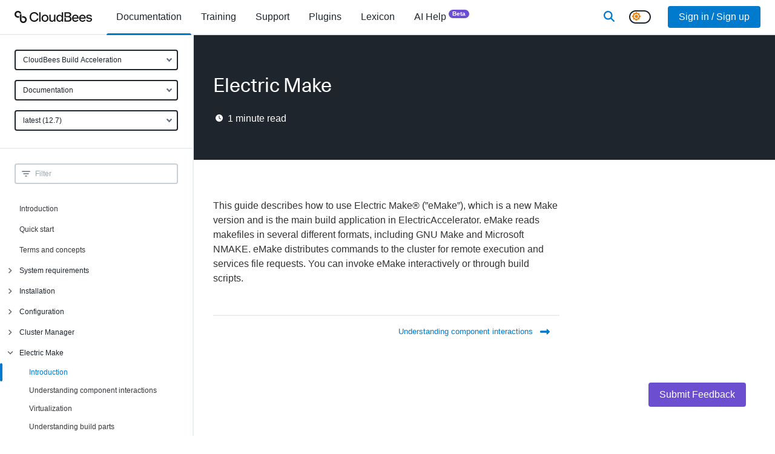

--- FILE ---
content_type: text/html; charset=utf-8
request_url: https://docs.cloudbees.com/docs/cloudbees-build-acceleration/latest/emake-user-guide/
body_size: 48948
content:
<!DOCTYPE html><html lang="en"><head><meta charSet="utf-8" data-next-head=""/><meta name="viewport" content="width=device-width" data-next-head=""/><link rel="apple-touch-icon" sizes="180x180" href="/apple-touch-icon.png" data-next-head=""/><link rel="icon" type="image/png" sizes="32x32" href="/favicon-32x32.png" data-next-head=""/><link rel="icon" type="image/png" sizes="16x16" href="/favicon-16x16.png" data-next-head=""/><link rel="manifest" href="/site.webmanifest" data-next-head=""/><link rel="mask-icon" href="/safari-pinned-tab.svg" color="#5bbad5" data-next-head=""/><meta name="msapplication-TileColor" content="#2b5797" data-next-head=""/><meta name="theme-color" content="#ffffff" data-next-head=""/><title data-next-head="">Electric Make</title><meta name="robots" content="index,follow" data-next-head=""/><meta name="description" content="This guide describes how to use Electric Make® (”eMake”), which is a new Make version and is the main build application in ElectricAccelerator. eMake reads makefiles in several different formats, including GNU Make and Microsoft NMAKE. eMake distributes commands to the cluster for remote execution and services file requests. You can invoke eMake interactively or through build scripts." data-next-head=""/><meta property="og:title" content="Electric Make" data-next-head=""/><meta property="og:description" content="This guide describes how to use Electric Make® (”eMake”), which is a new Make version and is the main build application in ElectricAccelerator. eMake reads makefiles in several different formats, including GNU Make and Microsoft NMAKE. eMake distributes commands to the cluster for remote execution and services file requests. You can invoke eMake interactively or through build scripts." data-next-head=""/><meta property="og:type" content="documentation" data-next-head=""/><script nonce="YmM4NjBjNGItNGRhMC00ODE0LWEzMjYtNDFkYzE5YTlkMWI5" type="application/ld+json" data-next-head="">{"@context":"https://schema.org","@type":"BreadcrumbList","itemListElement":[{"@type":"ListItem","position":1,"name":"Documentation","item":"https://docs.cloudbees.com"},{"@type":"ListItem","position":2,"name":"Electric Make","item":"https://docs.cloudbees.com/docs/cloudbees-build-acceleration/latest/emake-user-guide/"}]}</script><link rel="canonical" href="https://docs.cloudbees.com/docs/cloudbees-build-acceleration/latest/emake-user-guide/"/><link href="/fontawesome/css/all.min.css" rel="stylesheet"/><link rel="dns-prefetch" href="https://api.segment.io"/><link rel="preconnect" href="https://api.segment.io"/><link rel="dns-prefetch" href="https://cdn.segment.com"/><link rel="preconnect" href="https://cdn.segment.com"/><meta name="robots" content="index,follow"/><meta name="msvalidate.01" content="67AB29368F43A0FC8B21475E3F8D9C26"/><script nonce="YmM4NjBjNGItNGRhMC00ODE0LWEzMjYtNDFkYzE5YTlkMWI5">window.rolloutData = "{\"data\":\"{\\\"platform\\\":\\\"SSR\\\",\\\"application\\\":\\\"5f11014dfce77d530935ead1\\\",\\\"experiments\\\":[{\\\"_id\\\":\\\"5b6ad065271c8622522b21b8\\\",\\\"name\\\":\\\"analytics\\\",\\\"archived\\\":false,\\\"featureFlags\\\":[{\\\"name\\\":\\\"rox.internal.analytics\\\"}],\\\"deploymentConfiguration\\\":{\\\"condition\\\":\\\"ifThen(or(isInTargetGroup(\\\\\\\"5c59b5f25cd82d07da614ff1\\\\\\\"), isInTargetGroup(\\\\\\\"63763f67f49c0fbd760ce547\\\\\\\")), ifThen(isInPercentage(0.01, mergeSeed(property(\\\\\\\"rox.internal.distinct_id\\\\\\\"), \\\\\\\"6de842304924ce11\\\\\\\")), \\\\\\\"true\\\\\\\", \\\\\\\"false\\\\\\\"), ifThen(isInTargetGroup(\\\\\\\"63763bd9d3f955d96c2242d8\\\\\\\"), ifThen(isInPercentage(0.1, mergeSeed(property(\\\\\\\"rox.internal.distinct_id\\\\\\\"), \\\\\\\"6de842304924ce11\\\\\\\")), \\\\\\\"true\\\\\\\", \\\\\\\"false\\\\\\\"), ifThen(or(isInTargetGroup(\\\\\\\"5c59b5f25cd82d07da614ff1\\\\\\\"), or(isInTargetGroup(\\\\\\\"63763f67f49c0fbd760ce547\\\\\\\"), or(isInTargetGroup(\\\\\\\"618bf9e9bd6d45458f4b36af\\\\\\\"), or(isInTargetGroup(\\\\\\\"60d1efdaa5f585469ae2d481\\\\\\\"), isInTargetGroup(\\\\\\\"5c1117bd4eadcb61d9778ffe\\\\\\\"))))), \\\\\\\"false\\\\\\\", ifThen(true, \\\\\\\"true\\\\\\\", \\\\\\\"false\\\\\\\"))))\\\"},\\\"labels\\\":[],\\\"stickinessProperty\\\":\\\"rox.internal.distinct_id\\\"},{\\\"_id\\\":\\\"61923cad3f9dde8fbc50671d\\\",\\\"name\\\":\\\"rox.internal.considerThrottleInPush\\\",\\\"archived\\\":false,\\\"featureFlags\\\":[{\\\"name\\\":\\\"rox.internal.considerThrottleInPush\\\"}],\\\"deploymentConfiguration\\\":{\\\"condition\\\":\\\"undefined\\\"},\\\"labels\\\":[],\\\"stickinessProperty\\\":\\\"rox.distinct_id\\\"},{\\\"_id\\\":\\\"61923cd4fc11570b241e7ce5\\\",\\\"name\\\":\\\"rox.internal.configurationFetched\\\",\\\"archived\\\":false,\\\"featureFlags\\\":[{\\\"name\\\":\\\"rox.internal.configurationFetched\\\"}],\\\"deploymentConfiguration\\\":{\\\"condition\\\":\\\"undefined\\\"},\\\"labels\\\":[],\\\"stickinessProperty\\\":\\\"rox.distinct_id\\\"},{\\\"_id\\\":\\\"61923cf63f9dde6a7a50676a\\\",\\\"name\\\":\\\"rox.internal.featureChecking\\\",\\\"archived\\\":false,\\\"featureFlags\\\":[{\\\"name\\\":\\\"rox.internal.featureChecking\\\"}],\\\"deploymentConfiguration\\\":{\\\"condition\\\":\\\"undefined\\\"},\\\"labels\\\":[],\\\"stickinessProperty\\\":\\\"rox.distinct_id\\\"},{\\\"_id\\\":\\\"658139d654f925d2605d1e0f\\\",\\\"name\\\":\\\"docs.darkModeSwitcher\\\",\\\"archived\\\":false,\\\"featureFlags\\\":[{\\\"name\\\":\\\"docs.darkModeSwitcher\\\"}],\\\"deploymentConfiguration\\\":{\\\"condition\\\":\\\"ifThen(isInTargetGroup(\\\\\\\"6049a95b17c56daa27186743\\\\\\\"), \\\\\\\"true\\\\\\\", ifThen(true, \\\\\\\"true\\\\\\\", \\\\\\\"false\\\\\\\"))\\\"},\\\"labels\\\":[],\\\"stickinessProperty\\\":\\\"rox.distinct_id\\\"},{\\\"_id\\\":\\\"619b24d3b659202400d16e98\\\",\\\"name\\\":\\\"docs.newAdministration\\\",\\\"archived\\\":false,\\\"featureFlags\\\":[{\\\"name\\\":\\\"docs.newAdministration\\\"}],\\\"deploymentConfiguration\\\":{\\\"condition\\\":\\\"ifThen(isInTargetGroup(\\\\\\\"604d42ef048afee805647327\\\\\\\"), \\\\\\\"false\\\\\\\", ifThen(true, \\\\\\\"false\\\\\\\", \\\\\\\"false\\\\\\\"))\\\"},\\\"labels\\\":[],\\\"stickinessProperty\\\":\\\"rox.distinct_id\\\"},{\\\"_id\\\":\\\"5be1bc46b38fed12b21518cb\\\",\\\"name\\\":\\\"push updates\\\",\\\"archived\\\":false,\\\"featureFlags\\\":[{\\\"name\\\":\\\"rox.internal.pushUpdates\\\"}],\\\"deploymentConfiguration\\\":{\\\"condition\\\":\\\"ifThen(or(isInTargetGroup(\\\\\\\"5dc186da74afb43aeae18a8f\\\\\\\"), or(isInTargetGroup(\\\\\\\"5c59b5f25cd82d07da614ff1\\\\\\\"), or(isInTargetGroup(\\\\\\\"5d9f282aa76b2e2fb71977d6\\\\\\\"), or(isInTargetGroup(\\\\\\\"5c1117bd4eadcb61d9778ffe\\\\\\\"), isInTargetGroup(\\\\\\\"5bd727ede2feb4039833b74c\\\\\\\"))))), \\\\\\\"false\\\\\\\", ifThen(true, \\\\\\\"true\\\\\\\", \\\\\\\"false\\\\\\\"))\\\"},\\\"labels\\\":[],\\\"stickinessProperty\\\":\\\"rox.internal.distinct_id\\\"},{\\\"_id\\\":\\\"5d7f73b0ff084f035c0add65\\\",\\\"name\\\":\\\"throttle fetch in seconds\\\",\\\"archived\\\":false,\\\"featureFlags\\\":[{\\\"name\\\":\\\"rox.internal.throttleFetchInSeconds\\\"}],\\\"deploymentConfiguration\\\":{\\\"condition\\\":\\\"ifThen(isInTargetGroup(\\\\\\\"63763f67f49c0fbd760ce547\\\\\\\"), b64d(\\\\\\\"MTA4MDA=\\\\\\\"), ifThen(isInTargetGroup(\\\\\\\"637641ebf49c0fbd760d38aa\\\\\\\"), b64d(\\\\\\\"NDMyMDA=\\\\\\\"), ifThen(isInTargetGroup(\\\\\\\"5c1117bd4eadcb61d9778ffe\\\\\\\"), b64d(\\\\\\\"MzA=\\\\\\\"), ifThen(true, b64d(\\\\\\\"MA==\\\\\\\"), undefined))))\\\"},\\\"labels\\\":[],\\\"stickinessProperty\\\":\\\"rox.distinct_id\\\"},{\\\"_id\\\":\\\"66f0e40e36db29ae02f8a4b8\\\",\\\"name\\\":\\\"docs.searchProvider\\\",\\\"archived\\\":false,\\\"featureFlags\\\":[{\\\"name\\\":\\\"docs.searchProvider\\\"}],\\\"deploymentConfiguration\\\":{\\\"condition\\\":\\\"ifThen(isInTargetGroup(\\\\\\\"6049a95b17c56daa27186743\\\\\\\"), b64d(\\\\\\\"dW5pZmllZA==\\\\\\\"), ifThen(true, b64d(\\\\\\\"dW5pZmllZA==\\\\\\\"), undefined))\\\"},\\\"labels\\\":[],\\\"stickinessProperty\\\":\\\"rox.distinct_id\\\"},{\\\"_id\\\":\\\"69098fa62d10b2ef5aa0e46a\\\",\\\"name\\\":\\\"docs.searchLibrarian\\\",\\\"archived\\\":false,\\\"featureFlags\\\":[{\\\"name\\\":\\\"docs.searchLibrarian\\\"}],\\\"deploymentConfiguration\\\":{\\\"condition\\\":\\\"ifThen(isInTargetGroup(\\\\\\\"6049a95b17c56daa27186743\\\\\\\"), \\\\\\\"true\\\\\\\", ifThen(true, \\\\\\\"true\\\\\\\", \\\\\\\"false\\\\\\\"))\\\"},\\\"labels\\\":[],\\\"stickinessProperty\\\":\\\"rox.distinct_id\\\"}],\\\"targetGroups\\\":[{\\\"_id\\\":\\\"5bd727ede2feb4039833b74c\\\",\\\"name\\\":\\\"5bd727ede2feb4039833b74c\\\",\\\"condition\\\":\\\"inArray(md5(concat(\\\\\\\"1d839ecafa01edda\\\\\\\",property(b64d(\\\\\\\"cm94LmludGVybmFsLmFwcEtleQ==\\\\\\\")))),[\\\\\\\"e287aff4a4e25fac9ea321d0d3c57c36\\\\\\\"])\\\"},{\\\"_id\\\":\\\"5c1117bd4eadcb61d9778ffe\\\",\\\"name\\\":\\\"5c1117bd4eadcb61d9778ffe\\\",\\\"condition\\\":\\\"inArray(md5(concat(\\\\\\\"0e85b634026ca88e\\\\\\\",property(b64d(\\\\\\\"cm94LmludGVybmFsLmFwcEtleQ==\\\\\\\")))),[\\\\\\\"7681e2d7d3fb2c27e46c93a819e39156\\\\\\\",\\\\\\\"eb0353df5258952978a580fc6bd734ec\\\\\\\"])\\\"},{\\\"_id\\\":\\\"5c59b5f25cd82d07da614ff1\\\",\\\"name\\\":\\\"5c59b5f25cd82d07da614ff1\\\",\\\"condition\\\":\\\"inArray(md5(concat(\\\\\\\"d59ffb94e40d8bb6\\\\\\\",property(b64d(\\\\\\\"cm94LmludGVybmFsLmFwcEtleQ==\\\\\\\")))),[\\\\\\\"05ee7d34c54a35f775328bba849d0558\\\\\\\",\\\\\\\"295f56b07b4b314cad59d23e15f9ba6d\\\\\\\",\\\\\\\"07233728c26fea2edd4a00d9079eaef1\\\\\\\",\\\\\\\"a1131f2d939764316556717ac6a28943\\\\\\\"])\\\"},{\\\"_id\\\":\\\"5d9f282aa76b2e2fb71977d6\\\",\\\"name\\\":\\\"5d9f282aa76b2e2fb71977d6\\\",\\\"condition\\\":\\\"and(isUndefined(property(b64d(\\\\\\\"cm94LmludGVybmFsLmxpYl92ZXJzaW9u\\\\\\\"))),inArray(md5(concat(\\\\\\\"372a168d12d0e924\\\\\\\",property(b64d(\\\\\\\"cm94LmludGVybmFsLnJlYWxQbGF0Zm9ybQ==\\\\\\\")))),[\\\\\\\"d32a24af320a42fa47adc1e8498494b9\\\\\\\"]))\\\"},{\\\"_id\\\":\\\"5dc186da74afb43aeae18a8f\\\",\\\"name\\\":\\\"5dc186da74afb43aeae18a8f\\\",\\\"condition\\\":\\\"inArray(md5(concat(\\\\\\\"10106f079a4826c4\\\\\\\",property(b64d(\\\\\\\"cm94LmludGVybmFsLmFwcEtleQ==\\\\\\\")))),[\\\\\\\"c424b8a3d847a6c5bd46d965fc1b3876\\\\\\\",\\\\\\\"5d37c8ae03a98198bdd5d83a1557ba93\\\\\\\"])\\\"},{\\\"_id\\\":\\\"60d1efdaa5f585469ae2d481\\\",\\\"name\\\":\\\"60d1efdaa5f585469ae2d481\\\",\\\"condition\\\":\\\"inArray(md5(concat(\\\\\\\"c844f6333481c343\\\\\\\",property(b64d(\\\\\\\"cm94LmludGVybmFsLmFwcEtleQ==\\\\\\\")))),[\\\\\\\"5028459c6d6694d89607f0b472974fe9\\\\\\\",\\\\\\\"99648b2891bfb4da411a1d98d444659c\\\\\\\"])\\\"},{\\\"_id\\\":\\\"618bf9e9bd6d45458f4b36af\\\",\\\"name\\\":\\\"618bf9e9bd6d45458f4b36af\\\",\\\"condition\\\":\\\"and(semverLt(property(b64d(\\\\\\\"cm94LmludGVybmFsLmxpYl92ZXJzaW9u\\\\\\\")),b64d(\\\\\\\"NS4xLjA=\\\\\\\")),inArray(md5(concat(\\\\\\\"5e6a52de072904eb\\\\\\\",property(b64d(\\\\\\\"cm94LnBsYXRmb3Jt\\\\\\\")))),[\\\\\\\"d5271e4dc2f16bf61f020fa4ab0bd1c0\\\\\\\"]))\\\"},{\\\"_id\\\":\\\"63763bd9d3f955d96c2242d8\\\",\\\"name\\\":\\\"63763bd9d3f955d96c2242d8\\\",\\\"condition\\\":\\\"inArray(md5(concat(\\\\\\\"1fa8898d1f6caefa\\\\\\\",property(b64d(\\\\\\\"cm94LmludGVybmFsLmFwcEtleQ==\\\\\\\")))),[\\\\\\\"3cefd0de79c0574683c1323520a20d89\\\\\\\",\\\\\\\"4922866809ad22cade91f800461a7d54\\\\\\\"])\\\"},{\\\"_id\\\":\\\"63763f67f49c0fbd760ce547\\\",\\\"name\\\":\\\"63763f67f49c0fbd760ce547\\\",\\\"condition\\\":\\\"inArray(md5(concat(\\\\\\\"9cee835a33d93325\\\\\\\",property(b64d(\\\\\\\"cm94LmludGVybmFsLmFwcEtleQ==\\\\\\\")))),[\\\\\\\"0986e0c4aeb2ae59a5e8ca29f688a216\\\\\\\",\\\\\\\"a4007e3525895ba18690b7b7d5ccaee3\\\\\\\",\\\\\\\"cab35d7441cd95ff63afaf4de518ba82\\\\\\\",\\\\\\\"cbc32128b35ffa0c4c92420a1df844f5\\\\\\\"])\\\"},{\\\"_id\\\":\\\"637641ebf49c0fbd760d38aa\\\",\\\"name\\\":\\\"637641ebf49c0fbd760d38aa\\\",\\\"condition\\\":\\\"inArray(md5(concat(\\\\\\\"faf9f4cf47fa9623\\\\\\\",property(b64d(\\\\\\\"cm94LmludGVybmFsLmFwcEtleQ==\\\\\\\")))),[\\\\\\\"894af8537a317b3a7633549c72502d5f\\\\\\\",\\\\\\\"b736fc12fb266d8fc8963e81e91f831e\\\\\\\"])\\\"},{\\\"_id\\\":\\\"604d42ef048afee805647327\\\",\\\"name\\\":\\\"604d42ef048afee805647327\\\",\\\"condition\\\":\\\"and(eq(property(b64d(\\\\\\\"dXNlckVtcGxveWVl\\\\\\\")),true),inArray(md5(concat(\\\\\\\"9139a048baa8fec4\\\\\\\",property(b64d(\\\\\\\"dXNlckVtYWls\\\\\\\")))),[\\\\\\\"42ec7ebdcd4a9eab123fb4f99b7eb4fa\\\\\\\",\\\\\\\"553c0fffeee4ab57f1802397b13c11ac\\\\\\\",\\\\\\\"5586c0331e4aa716f2858049598e4a12\\\\\\\",\\\\\\\"6785c6d1d36be80d1ec0310b7046b790\\\\\\\",\\\\\\\"64f14bc6acafa87cc743c10208456ead\\\\\\\"]))\\\"},{\\\"_id\\\":\\\"6049a95b17c56daa27186743\\\",\\\"name\\\":\\\"6049a95b17c56daa27186743\\\",\\\"condition\\\":\\\"eq(property(b64d(\\\\\\\"dXNlckVtcGxveWVl\\\\\\\")),true)\\\"}],\\\"remoteVariables\\\":[],\\\"creation_date\\\":\\\"2025-11-19T00:06:13.871Z\\\",\\\"api_version\\\":\\\"1.8.0\\\"}\",\"signature_v0\":\"uzPGqvyiDJUuTXLV0i2wz0La/u57hFAZQsGnZEDp4tNy9+8XhwewIK12acsZkcomElGCFDBnqFaIUu7bzxXznqZpkstqao2VcBsvF0vWqWg9R3LhKInR8Onz7ZEIIS5po3UD3LvXBW5qe90hBGJpF8ZLGmQlaYs2Lh8nhubT3A/o64oV9fDedkgJqpPp9m56Yh0Ljoh53inXxW5Sfy+mm5dYYi2u7rlSE8qkx6DEfoPBBMopl5x/J88rTL8hTcEYh7o7T8e5giWl6gOVaNicxto7Z3tDKUnpzS8teqIRTccNkK/c+b5LG/6X6yz84HmHtfk/gw2sV942YTSvEUsUvQ==\",\"signed_date\":\"2025-11-19T00:06:13.874Z\"}";</script><script id="__NEXT_DATA__" type="application/json" nonce="YmM4NjBjNGItNGRhMC00ODE0LWEzMjYtNDFkYzE5YTlkMWI5">{"props":{"pageProps":{"user":null,"rolloutData":"{\"data\":\"{\\\"platform\\\":\\\"SSR\\\",\\\"application\\\":\\\"5f11014dfce77d530935ead1\\\",\\\"experiments\\\":[{\\\"_id\\\":\\\"5b6ad065271c8622522b21b8\\\",\\\"name\\\":\\\"analytics\\\",\\\"archived\\\":false,\\\"featureFlags\\\":[{\\\"name\\\":\\\"rox.internal.analytics\\\"}],\\\"deploymentConfiguration\\\":{\\\"condition\\\":\\\"ifThen(or(isInTargetGroup(\\\\\\\"5c59b5f25cd82d07da614ff1\\\\\\\"), isInTargetGroup(\\\\\\\"63763f67f49c0fbd760ce547\\\\\\\")), ifThen(isInPercentage(0.01, mergeSeed(property(\\\\\\\"rox.internal.distinct_id\\\\\\\"), \\\\\\\"6de842304924ce11\\\\\\\")), \\\\\\\"true\\\\\\\", \\\\\\\"false\\\\\\\"), ifThen(isInTargetGroup(\\\\\\\"63763bd9d3f955d96c2242d8\\\\\\\"), ifThen(isInPercentage(0.1, mergeSeed(property(\\\\\\\"rox.internal.distinct_id\\\\\\\"), \\\\\\\"6de842304924ce11\\\\\\\")), \\\\\\\"true\\\\\\\", \\\\\\\"false\\\\\\\"), ifThen(or(isInTargetGroup(\\\\\\\"5c59b5f25cd82d07da614ff1\\\\\\\"), or(isInTargetGroup(\\\\\\\"63763f67f49c0fbd760ce547\\\\\\\"), or(isInTargetGroup(\\\\\\\"618bf9e9bd6d45458f4b36af\\\\\\\"), or(isInTargetGroup(\\\\\\\"60d1efdaa5f585469ae2d481\\\\\\\"), isInTargetGroup(\\\\\\\"5c1117bd4eadcb61d9778ffe\\\\\\\"))))), \\\\\\\"false\\\\\\\", ifThen(true, \\\\\\\"true\\\\\\\", \\\\\\\"false\\\\\\\"))))\\\"},\\\"labels\\\":[],\\\"stickinessProperty\\\":\\\"rox.internal.distinct_id\\\"},{\\\"_id\\\":\\\"61923cad3f9dde8fbc50671d\\\",\\\"name\\\":\\\"rox.internal.considerThrottleInPush\\\",\\\"archived\\\":false,\\\"featureFlags\\\":[{\\\"name\\\":\\\"rox.internal.considerThrottleInPush\\\"}],\\\"deploymentConfiguration\\\":{\\\"condition\\\":\\\"undefined\\\"},\\\"labels\\\":[],\\\"stickinessProperty\\\":\\\"rox.distinct_id\\\"},{\\\"_id\\\":\\\"61923cd4fc11570b241e7ce5\\\",\\\"name\\\":\\\"rox.internal.configurationFetched\\\",\\\"archived\\\":false,\\\"featureFlags\\\":[{\\\"name\\\":\\\"rox.internal.configurationFetched\\\"}],\\\"deploymentConfiguration\\\":{\\\"condition\\\":\\\"undefined\\\"},\\\"labels\\\":[],\\\"stickinessProperty\\\":\\\"rox.distinct_id\\\"},{\\\"_id\\\":\\\"61923cf63f9dde6a7a50676a\\\",\\\"name\\\":\\\"rox.internal.featureChecking\\\",\\\"archived\\\":false,\\\"featureFlags\\\":[{\\\"name\\\":\\\"rox.internal.featureChecking\\\"}],\\\"deploymentConfiguration\\\":{\\\"condition\\\":\\\"undefined\\\"},\\\"labels\\\":[],\\\"stickinessProperty\\\":\\\"rox.distinct_id\\\"},{\\\"_id\\\":\\\"658139d654f925d2605d1e0f\\\",\\\"name\\\":\\\"docs.darkModeSwitcher\\\",\\\"archived\\\":false,\\\"featureFlags\\\":[{\\\"name\\\":\\\"docs.darkModeSwitcher\\\"}],\\\"deploymentConfiguration\\\":{\\\"condition\\\":\\\"ifThen(isInTargetGroup(\\\\\\\"6049a95b17c56daa27186743\\\\\\\"), \\\\\\\"true\\\\\\\", ifThen(true, \\\\\\\"true\\\\\\\", \\\\\\\"false\\\\\\\"))\\\"},\\\"labels\\\":[],\\\"stickinessProperty\\\":\\\"rox.distinct_id\\\"},{\\\"_id\\\":\\\"619b24d3b659202400d16e98\\\",\\\"name\\\":\\\"docs.newAdministration\\\",\\\"archived\\\":false,\\\"featureFlags\\\":[{\\\"name\\\":\\\"docs.newAdministration\\\"}],\\\"deploymentConfiguration\\\":{\\\"condition\\\":\\\"ifThen(isInTargetGroup(\\\\\\\"604d42ef048afee805647327\\\\\\\"), \\\\\\\"false\\\\\\\", ifThen(true, \\\\\\\"false\\\\\\\", \\\\\\\"false\\\\\\\"))\\\"},\\\"labels\\\":[],\\\"stickinessProperty\\\":\\\"rox.distinct_id\\\"},{\\\"_id\\\":\\\"5be1bc46b38fed12b21518cb\\\",\\\"name\\\":\\\"push updates\\\",\\\"archived\\\":false,\\\"featureFlags\\\":[{\\\"name\\\":\\\"rox.internal.pushUpdates\\\"}],\\\"deploymentConfiguration\\\":{\\\"condition\\\":\\\"ifThen(or(isInTargetGroup(\\\\\\\"5dc186da74afb43aeae18a8f\\\\\\\"), or(isInTargetGroup(\\\\\\\"5c59b5f25cd82d07da614ff1\\\\\\\"), or(isInTargetGroup(\\\\\\\"5d9f282aa76b2e2fb71977d6\\\\\\\"), or(isInTargetGroup(\\\\\\\"5c1117bd4eadcb61d9778ffe\\\\\\\"), isInTargetGroup(\\\\\\\"5bd727ede2feb4039833b74c\\\\\\\"))))), \\\\\\\"false\\\\\\\", ifThen(true, \\\\\\\"true\\\\\\\", \\\\\\\"false\\\\\\\"))\\\"},\\\"labels\\\":[],\\\"stickinessProperty\\\":\\\"rox.internal.distinct_id\\\"},{\\\"_id\\\":\\\"5d7f73b0ff084f035c0add65\\\",\\\"name\\\":\\\"throttle fetch in seconds\\\",\\\"archived\\\":false,\\\"featureFlags\\\":[{\\\"name\\\":\\\"rox.internal.throttleFetchInSeconds\\\"}],\\\"deploymentConfiguration\\\":{\\\"condition\\\":\\\"ifThen(isInTargetGroup(\\\\\\\"63763f67f49c0fbd760ce547\\\\\\\"), b64d(\\\\\\\"MTA4MDA=\\\\\\\"), ifThen(isInTargetGroup(\\\\\\\"637641ebf49c0fbd760d38aa\\\\\\\"), b64d(\\\\\\\"NDMyMDA=\\\\\\\"), ifThen(isInTargetGroup(\\\\\\\"5c1117bd4eadcb61d9778ffe\\\\\\\"), b64d(\\\\\\\"MzA=\\\\\\\"), ifThen(true, b64d(\\\\\\\"MA==\\\\\\\"), undefined))))\\\"},\\\"labels\\\":[],\\\"stickinessProperty\\\":\\\"rox.distinct_id\\\"},{\\\"_id\\\":\\\"66f0e40e36db29ae02f8a4b8\\\",\\\"name\\\":\\\"docs.searchProvider\\\",\\\"archived\\\":false,\\\"featureFlags\\\":[{\\\"name\\\":\\\"docs.searchProvider\\\"}],\\\"deploymentConfiguration\\\":{\\\"condition\\\":\\\"ifThen(isInTargetGroup(\\\\\\\"6049a95b17c56daa27186743\\\\\\\"), b64d(\\\\\\\"dW5pZmllZA==\\\\\\\"), ifThen(true, b64d(\\\\\\\"dW5pZmllZA==\\\\\\\"), undefined))\\\"},\\\"labels\\\":[],\\\"stickinessProperty\\\":\\\"rox.distinct_id\\\"},{\\\"_id\\\":\\\"69098fa62d10b2ef5aa0e46a\\\",\\\"name\\\":\\\"docs.searchLibrarian\\\",\\\"archived\\\":false,\\\"featureFlags\\\":[{\\\"name\\\":\\\"docs.searchLibrarian\\\"}],\\\"deploymentConfiguration\\\":{\\\"condition\\\":\\\"ifThen(isInTargetGroup(\\\\\\\"6049a95b17c56daa27186743\\\\\\\"), \\\\\\\"true\\\\\\\", ifThen(true, \\\\\\\"true\\\\\\\", \\\\\\\"false\\\\\\\"))\\\"},\\\"labels\\\":[],\\\"stickinessProperty\\\":\\\"rox.distinct_id\\\"}],\\\"targetGroups\\\":[{\\\"_id\\\":\\\"5bd727ede2feb4039833b74c\\\",\\\"name\\\":\\\"5bd727ede2feb4039833b74c\\\",\\\"condition\\\":\\\"inArray(md5(concat(\\\\\\\"1d839ecafa01edda\\\\\\\",property(b64d(\\\\\\\"cm94LmludGVybmFsLmFwcEtleQ==\\\\\\\")))),[\\\\\\\"e287aff4a4e25fac9ea321d0d3c57c36\\\\\\\"])\\\"},{\\\"_id\\\":\\\"5c1117bd4eadcb61d9778ffe\\\",\\\"name\\\":\\\"5c1117bd4eadcb61d9778ffe\\\",\\\"condition\\\":\\\"inArray(md5(concat(\\\\\\\"0e85b634026ca88e\\\\\\\",property(b64d(\\\\\\\"cm94LmludGVybmFsLmFwcEtleQ==\\\\\\\")))),[\\\\\\\"7681e2d7d3fb2c27e46c93a819e39156\\\\\\\",\\\\\\\"eb0353df5258952978a580fc6bd734ec\\\\\\\"])\\\"},{\\\"_id\\\":\\\"5c59b5f25cd82d07da614ff1\\\",\\\"name\\\":\\\"5c59b5f25cd82d07da614ff1\\\",\\\"condition\\\":\\\"inArray(md5(concat(\\\\\\\"d59ffb94e40d8bb6\\\\\\\",property(b64d(\\\\\\\"cm94LmludGVybmFsLmFwcEtleQ==\\\\\\\")))),[\\\\\\\"05ee7d34c54a35f775328bba849d0558\\\\\\\",\\\\\\\"295f56b07b4b314cad59d23e15f9ba6d\\\\\\\",\\\\\\\"07233728c26fea2edd4a00d9079eaef1\\\\\\\",\\\\\\\"a1131f2d939764316556717ac6a28943\\\\\\\"])\\\"},{\\\"_id\\\":\\\"5d9f282aa76b2e2fb71977d6\\\",\\\"name\\\":\\\"5d9f282aa76b2e2fb71977d6\\\",\\\"condition\\\":\\\"and(isUndefined(property(b64d(\\\\\\\"cm94LmludGVybmFsLmxpYl92ZXJzaW9u\\\\\\\"))),inArray(md5(concat(\\\\\\\"372a168d12d0e924\\\\\\\",property(b64d(\\\\\\\"cm94LmludGVybmFsLnJlYWxQbGF0Zm9ybQ==\\\\\\\")))),[\\\\\\\"d32a24af320a42fa47adc1e8498494b9\\\\\\\"]))\\\"},{\\\"_id\\\":\\\"5dc186da74afb43aeae18a8f\\\",\\\"name\\\":\\\"5dc186da74afb43aeae18a8f\\\",\\\"condition\\\":\\\"inArray(md5(concat(\\\\\\\"10106f079a4826c4\\\\\\\",property(b64d(\\\\\\\"cm94LmludGVybmFsLmFwcEtleQ==\\\\\\\")))),[\\\\\\\"c424b8a3d847a6c5bd46d965fc1b3876\\\\\\\",\\\\\\\"5d37c8ae03a98198bdd5d83a1557ba93\\\\\\\"])\\\"},{\\\"_id\\\":\\\"60d1efdaa5f585469ae2d481\\\",\\\"name\\\":\\\"60d1efdaa5f585469ae2d481\\\",\\\"condition\\\":\\\"inArray(md5(concat(\\\\\\\"c844f6333481c343\\\\\\\",property(b64d(\\\\\\\"cm94LmludGVybmFsLmFwcEtleQ==\\\\\\\")))),[\\\\\\\"5028459c6d6694d89607f0b472974fe9\\\\\\\",\\\\\\\"99648b2891bfb4da411a1d98d444659c\\\\\\\"])\\\"},{\\\"_id\\\":\\\"618bf9e9bd6d45458f4b36af\\\",\\\"name\\\":\\\"618bf9e9bd6d45458f4b36af\\\",\\\"condition\\\":\\\"and(semverLt(property(b64d(\\\\\\\"cm94LmludGVybmFsLmxpYl92ZXJzaW9u\\\\\\\")),b64d(\\\\\\\"NS4xLjA=\\\\\\\")),inArray(md5(concat(\\\\\\\"5e6a52de072904eb\\\\\\\",property(b64d(\\\\\\\"cm94LnBsYXRmb3Jt\\\\\\\")))),[\\\\\\\"d5271e4dc2f16bf61f020fa4ab0bd1c0\\\\\\\"]))\\\"},{\\\"_id\\\":\\\"63763bd9d3f955d96c2242d8\\\",\\\"name\\\":\\\"63763bd9d3f955d96c2242d8\\\",\\\"condition\\\":\\\"inArray(md5(concat(\\\\\\\"1fa8898d1f6caefa\\\\\\\",property(b64d(\\\\\\\"cm94LmludGVybmFsLmFwcEtleQ==\\\\\\\")))),[\\\\\\\"3cefd0de79c0574683c1323520a20d89\\\\\\\",\\\\\\\"4922866809ad22cade91f800461a7d54\\\\\\\"])\\\"},{\\\"_id\\\":\\\"63763f67f49c0fbd760ce547\\\",\\\"name\\\":\\\"63763f67f49c0fbd760ce547\\\",\\\"condition\\\":\\\"inArray(md5(concat(\\\\\\\"9cee835a33d93325\\\\\\\",property(b64d(\\\\\\\"cm94LmludGVybmFsLmFwcEtleQ==\\\\\\\")))),[\\\\\\\"0986e0c4aeb2ae59a5e8ca29f688a216\\\\\\\",\\\\\\\"a4007e3525895ba18690b7b7d5ccaee3\\\\\\\",\\\\\\\"cab35d7441cd95ff63afaf4de518ba82\\\\\\\",\\\\\\\"cbc32128b35ffa0c4c92420a1df844f5\\\\\\\"])\\\"},{\\\"_id\\\":\\\"637641ebf49c0fbd760d38aa\\\",\\\"name\\\":\\\"637641ebf49c0fbd760d38aa\\\",\\\"condition\\\":\\\"inArray(md5(concat(\\\\\\\"faf9f4cf47fa9623\\\\\\\",property(b64d(\\\\\\\"cm94LmludGVybmFsLmFwcEtleQ==\\\\\\\")))),[\\\\\\\"894af8537a317b3a7633549c72502d5f\\\\\\\",\\\\\\\"b736fc12fb266d8fc8963e81e91f831e\\\\\\\"])\\\"},{\\\"_id\\\":\\\"604d42ef048afee805647327\\\",\\\"name\\\":\\\"604d42ef048afee805647327\\\",\\\"condition\\\":\\\"and(eq(property(b64d(\\\\\\\"dXNlckVtcGxveWVl\\\\\\\")),true),inArray(md5(concat(\\\\\\\"9139a048baa8fec4\\\\\\\",property(b64d(\\\\\\\"dXNlckVtYWls\\\\\\\")))),[\\\\\\\"42ec7ebdcd4a9eab123fb4f99b7eb4fa\\\\\\\",\\\\\\\"553c0fffeee4ab57f1802397b13c11ac\\\\\\\",\\\\\\\"5586c0331e4aa716f2858049598e4a12\\\\\\\",\\\\\\\"6785c6d1d36be80d1ec0310b7046b790\\\\\\\",\\\\\\\"64f14bc6acafa87cc743c10208456ead\\\\\\\"]))\\\"},{\\\"_id\\\":\\\"6049a95b17c56daa27186743\\\",\\\"name\\\":\\\"6049a95b17c56daa27186743\\\",\\\"condition\\\":\\\"eq(property(b64d(\\\\\\\"dXNlckVtcGxveWVl\\\\\\\")),true)\\\"}],\\\"remoteVariables\\\":[],\\\"creation_date\\\":\\\"2025-11-19T00:06:13.871Z\\\",\\\"api_version\\\":\\\"1.8.0\\\"}\",\"signature_v0\":\"uzPGqvyiDJUuTXLV0i2wz0La/u57hFAZQsGnZEDp4tNy9+8XhwewIK12acsZkcomElGCFDBnqFaIUu7bzxXznqZpkstqao2VcBsvF0vWqWg9R3LhKInR8Onz7ZEIIS5po3UD3LvXBW5qe90hBGJpF8ZLGmQlaYs2Lh8nhubT3A/o64oV9fDedkgJqpPp9m56Yh0Ljoh53inXxW5Sfy+mm5dYYi2u7rlSE8qkx6DEfoPBBMopl5x/J88rTL8hTcEYh7o7T8e5giWl6gOVaNicxto7Z3tDKUnpzS8teqIRTccNkK/c+b5LG/6X6yz84HmHtfk/gw2sV942YTSvEUsUvQ==\",\"signed_date\":\"2025-11-19T00:06:13.874Z\"}","navigationContext":{"title":"","url":"","startPage":"","page":{"component":"cloudbees-build-acceleration","componentGroup":"cloudbees-ba","editUrl":"https://github.com/cloudbees/docsite-cloudbees-accelerator/edit/main/docs/modules/emake-user-guide/pages/index.adoc","module":"emake-user-guide","url":"/docs/cloudbees-build-acceleration/latest/emake-user-guide/","version":"latest"},"component":{"name":"cloudbees-build-acceleration","title":"Documentation","version":"","url":"","versions":[{"version":"latest","url":"/docs/cloudbees-build-acceleration/latest/","displayVersion":"latest (12.7)","prerelease":false,"accessMode":"default","navigation":[{"label":"Introduction","accessMode":"default","children":[],"url":"/docs/cloudbees-build-acceleration/latest/"},{"label":"Quick start","accessMode":"default","children":[],"url":"/docs/cloudbees-build-acceleration/latest/quick-start/"},{"label":"Terms and concepts","accessMode":"default","children":[],"url":"/docs/cloudbees-build-acceleration/latest/terms-and-concepts/"},{"label":"System requirements","accessMode":"default","children":[{"label":"Introduction","accessMode":"default","children":[],"url":"/docs/cloudbees-build-acceleration/latest/system-requirements/"},{"label":"Linux platform prerequisites","accessMode":"default","children":[],"url":"/docs/cloudbees-build-acceleration/latest/system-requirements/linux-platforms"},{"label":"Windows platform prerequisites","accessMode":"default","children":[],"url":"/docs/cloudbees-build-acceleration/latest/system-requirements/windows-platforms"},{"label":"Supported third-party build tools","accessMode":"default","children":[],"url":"/docs/cloudbees-build-acceleration/latest/system-requirements/third-party-tools"},{"label":"Hardware requirements","accessMode":"default","children":[],"url":"/docs/cloudbees-build-acceleration/latest/system-requirements/hardware"},{"label":"Port usage","accessMode":"default","children":[],"url":"/docs/cloudbees-build-acceleration/latest/system-requirements/port-usage"},{"label":"Non-virtualized toolchain","accessMode":"default","children":[],"url":"/docs/cloudbees-build-acceleration/latest/system-requirements/toolchain"},{"label":"Cygwin","accessMode":"default","children":[],"url":"/docs/cloudbees-build-acceleration/latest/system-requirements/cygwin"},{"label":"Component compatibility matrix","accessMode":"default","children":[],"url":"/docs/cloudbees-build-acceleration/latest/system-requirements/component-compatibility-matrix"},{"label":"Ensuring a consistent build environment","accessMode":"default","children":[],"url":"/docs/cloudbees-build-acceleration/latest/system-requirements/consistent-build-environment"},{"label":"Checksum utility","accessMode":"default","children":[],"url":"/docs/cloudbees-build-acceleration/latest/system-requirements/checksum"}]},{"label":"Installation","accessMode":"default","children":[{"label":"Introduction","accessMode":"default","children":[],"url":"/docs/cloudbees-build-acceleration/latest/install-guide/"},{"label":"Understanding component interactions","accessMode":"default","children":[],"url":"/docs/cloudbees-build-acceleration/latest/install-guide/understanding-component-interactions"},{"label":"When to use the CloudBees Build Acceleration cluster","accessMode":"default","children":[],"url":"/docs/cloudbees-build-acceleration/latest/install-guide/when-to-use-the-cluster"},{"label":"Before you install","accessMode":"default","children":[],"url":"/docs/cloudbees-build-acceleration/latest/install-guide/before-you-install"},{"label":"Installing CloudBees Build Acceleration on Linux","accessMode":"default","children":[{"label":"Introduction","accessMode":"default","children":[],"url":"/docs/cloudbees-build-acceleration/latest/install-guide/installing-linux"},{"label":"Additional Linux installation information","accessMode":"default","children":[],"url":"/docs/cloudbees-build-acceleration/latest/install-guide/additional-install-info"},{"label":"Installing the Cluster Manager on Linux","accessMode":"default","children":[],"url":"/docs/cloudbees-build-acceleration/latest/install-guide/installing-cm"},{"label":"Installing Electric Agent/EFS on Linux","accessMode":"default","children":[],"url":"/docs/cloudbees-build-acceleration/latest/install-guide/installing-agent"},{"label":"Installing Electric Make on Linux","accessMode":"default","children":[],"url":"/docs/cloudbees-build-acceleration/latest/install-guide/installing-emake"},{"label":"Path settings","accessMode":"default","children":[],"url":"/docs/cloudbees-build-acceleration/latest/install-guide/path-settings"}]},{"label":"Installing CloudBees Build Acceleration on Windows","accessMode":"default","children":[{"label":"Introduction","accessMode":"default","children":[],"url":"/docs/cloudbees-build-acceleration/latest/install-guide/installing-win"},{"label":"Additional Windows installation information","accessMode":"default","children":[],"url":"/docs/cloudbees-build-acceleration/latest/install-guide/additional-install-info-windows"},{"label":"Installing the Cluster Manager on Windows","accessMode":"default","children":[],"url":"/docs/cloudbees-build-acceleration/latest/install-guide/cm-install"},{"label":"Installing Electric Agent/EFS on Windows","accessMode":"default","children":[],"url":"/docs/cloudbees-build-acceleration/latest/install-guide/agent-install"},{"label":"Installing Electric Make on Windows","accessMode":"default","children":[],"url":"/docs/cloudbees-build-acceleration/latest/install-guide/emake-install"}]},{"label":"Installing CloudBees Build Acceleration silently","accessMode":"default","children":[],"url":"/docs/cloudbees-build-acceleration/latest/install-guide/silent-install"},{"label":"Additional installation options","accessMode":"default","children":[],"url":"/docs/cloudbees-build-acceleration/latest/install-guide/additional-install-options"},{"label":"Installing JDBC drivers for MySQL or Oracle databases","accessMode":"default","children":[],"url":"/docs/cloudbees-build-acceleration/latest/install-guide/install-jdbc-database-drivers"},{"label":"Migrating an eMake-only installation","accessMode":"default","children":[],"url":"/docs/cloudbees-build-acceleration/latest/install-guide/migrating-emakeonly"},{"label":"Installing the backward-compatible eMake package","accessMode":"default","children":[],"url":"/docs/cloudbees-build-acceleration/latest/install-guide/installing-backward-compatible"},{"label":"Uninstalling CloudBees Build Acceleration from Linux","accessMode":"default","children":[],"url":"/docs/cloudbees-build-acceleration/latest/install-guide/uninstalling-lin"},{"label":"Uninstalling CloudBees Build Acceleration from Windows","accessMode":"default","children":[],"url":"/docs/cloudbees-build-acceleration/latest/install-guide/uninstalling-win"},{"label":"Uninstalling CloudBees Build Acceleration silently","accessMode":"default","children":[],"url":"/docs/cloudbees-build-acceleration/latest/install-guide/silent-uninstall"}]},{"label":"Configuration","accessMode":"default","children":[{"label":"Introduction","accessMode":"default","children":[],"url":"/docs/cloudbees-build-acceleration/latest/configuration-guide/"},{"label":"Configuring CloudBees Build Acceleration on Linux","accessMode":"default","children":[],"url":"/docs/cloudbees-build-acceleration/latest/configuration-guide/configuring-linux"},{"label":"Configuring CloudBees Build Acceleration on Windows","accessMode":"default","children":[{"label":"Introduction","accessMode":"default","children":[],"url":"/docs/cloudbees-build-acceleration/latest/configuration-guide/configuring-win"},{"label":"Windows notes","accessMode":"default","children":[],"url":"/docs/cloudbees-build-acceleration/latest/configuration-guide/win-notes"},{"label":"Registry information","accessMode":"default","children":[],"url":"/docs/cloudbees-build-acceleration/latest/configuration-guide/registry-info"}]},{"label":"Using the accelerator.properties file","accessMode":"default","children":[{"label":"Introduction","accessMode":"default","children":[],"url":"/docs/cloudbees-build-acceleration/latest/configuration-guide/accelerator-prop-file"},{"label":"Changing log locations","accessMode":"default","children":[],"url":"/docs/cloudbees-build-acceleration/latest/configuration-guide/changing-log-locations"},{"label":"Disabling agents by default","accessMode":"default","children":[],"url":"/docs/cloudbees-build-acceleration/latest/configuration-guide/disabling-agents-default"},{"label":"Setting up user authentication","accessMode":"default","children":[],"url":"/docs/cloudbees-build-acceleration/latest/configuration-guide/user-authentication"},{"label":"Setting up email notification","accessMode":"default","children":[],"url":"/docs/cloudbees-build-acceleration/latest/configuration-guide/setting-up-email-notification"},{"label":"Adding custom protocol mismatch error text","accessMode":"default","children":[],"url":"/docs/cloudbees-build-acceleration/latest/configuration-guide/adding-custom-protocol-mismatch"},{"label":"Using the database connection monitor","accessMode":"default","children":[],"url":"/docs/cloudbees-build-acceleration/latest/configuration-guide/using-db-connection-monitor"}]},{"label":"Configuring agent log rotation","accessMode":"default","children":[],"url":"/docs/cloudbees-build-acceleration/latest/configuration-guide/agent-log-rotation"},{"label":"Changing the disk cache directory or agent temporary storage location","accessMode":"default","children":[],"url":"/docs/cloudbees-build-acceleration/latest/configuration-guide/changing-disk-cache-dir"},{"label":"Default directories","accessMode":"default","children":[],"url":"/docs/cloudbees-build-acceleration/latest/configuration-guide/default-directories"},{"label":"Logging in and enabling licensing","accessMode":"default","children":[],"url":"/docs/cloudbees-build-acceleration/latest/configuration-guide/login-licensing"},{"label":"Installing an Apache server certificate","accessMode":"default","children":[],"url":"/docs/cloudbees-build-acceleration/latest/configuration-guide/installing-apache-certificate"},{"label":"Stopping, starting, or restarting the Cluster Manager service","accessMode":"default","children":[],"url":"/docs/cloudbees-build-acceleration/latest/configuration-guide/stop-start-restart-cm-or-huddle-server-svc"},{"label":"Configuring CloudBees Build Acceleration to run in Docker containers","accessMode":"default","children":[],"url":"/docs/cloudbees-build-acceleration/latest/configuration-guide/config-ea-docker-cont"},{"label":"Configuring CloudBees Build Acceleration for agent cloud bursting","accessMode":"default","children":[{"label":"Introduction","accessMode":"default","children":[],"url":"/docs/cloudbees-build-acceleration/latest/configuration-guide/config-accelerator-agents-for-cloud-burst"},{"label":"Configuring your cloud platform for agent cloud bursting","accessMode":"default","children":[],"url":"/docs/cloudbees-build-acceleration/latest/configuration-guide/config-your-cloud-platform-for-cloud-burst"},{"label":"Choosing a machine to run eMake","accessMode":"default","children":[],"url":"/docs/cloudbees-build-acceleration/latest/configuration-guide/choosing-machine-to-rune-make"},{"label":"Configuring agent cloud bursting resources","accessMode":"default","children":[],"url":"/docs/cloudbees-build-acceleration/latest/configuration-guide/config-cloud-burst-resources-on-cm"},{"label":"Checking the agent cloud bursting setup","accessMode":"default","children":[],"url":"/docs/cloudbees-build-acceleration/latest/configuration-guide/checking-cluster-manager-setup"}]},{"label":"Enabling automatic scaling of the number of agents","accessMode":"default","children":[],"url":"/docs/cloudbees-build-acceleration/latest/configuration-guide/enabling-auto-scaling-agent-number"},{"label":"Configuring eMake and agents for multiple interface communications","accessMode":"default","children":[],"url":"/docs/cloudbees-build-acceleration/latest/configuration-guide/multiinterface-technote"}]},{"label":"Cluster Manager","accessMode":"default","children":[{"label":"Introduction","accessMode":"default","children":[],"url":"/docs/cloudbees-build-acceleration/latest/cluster-manager-guide/"},{"label":"Using CloudBees Build Acceleration tools","accessMode":"default","children":[{"label":"Introduction","accessMode":"default","children":[],"url":"/docs/cloudbees-build-acceleration/latest/cluster-manager-guide/installed-tools"},{"label":"Breakpoints","accessMode":"default","children":[],"url":"/docs/cloudbees-build-acceleration/latest/cluster-manager-guide/breakpoints"},{"label":"Cluster Manager administration tools","accessMode":"default","children":[],"url":"/docs/cloudbees-build-acceleration/latest/cluster-manager-guide/procedures/cmadmintools"},{"label":"ecconfig","accessMode":"default","children":[],"url":"/docs/cloudbees-build-acceleration/latest/cluster-manager-guide/procedures/ecconfig"},{"label":"ecagent tools","accessMode":"default","children":[],"url":"/docs/cloudbees-build-acceleration/latest/cluster-manager-guide/procedures/ecagent"},{"label":"ecinstconf","accessMode":"default","children":[],"url":"/docs/cloudbees-build-acceleration/latest/cluster-manager-guide/procedures/ecinstconf"},{"label":"eclock","accessMode":"default","children":[],"url":"/docs/cloudbees-build-acceleration/latest/cluster-manager-guide/procedures/eclock"},{"label":"runagent.local file","accessMode":"default","children":[],"url":"/docs/cloudbees-build-acceleration/latest/cluster-manager-guide/runagent.local"}]},{"label":"System maintenance tasks","accessMode":"default","children":[{"label":"Introduction","accessMode":"default","children":[],"url":"/docs/cloudbees-build-acceleration/latest/cluster-manager-guide/system-maintenance-tasks"},{"label":"Cleaning up data","accessMode":"default","children":[],"url":"/docs/cloudbees-build-acceleration/latest/cluster-manager-guide/cleaning-up-data"},{"label":"Deleting from the builds list","accessMode":"default","children":[],"url":"/docs/cloudbees-build-acceleration/latest/cluster-manager-guide/deleting-from-builds-list"},{"label":"Managing the message log","accessMode":"default","children":[],"url":"/docs/cloudbees-build-acceleration/latest/cluster-manager-guide/managing-message-log"},{"label":"Securing the Cluster Manager database","accessMode":"default","children":[],"url":"/docs/cloudbees-build-acceleration/latest/cluster-manager-guide/securing-cm-database"},{"label":"Configuring the database","accessMode":"default","children":[],"url":"/docs/cloudbees-build-acceleration/latest/cluster-manager-guide/database-configuration"},{"label":"Backing up a database","accessMode":"default","children":[],"url":"/docs/cloudbees-build-acceleration/latest/cluster-manager-guide/database-backup"},{"label":"Enabling LDAP","accessMode":"default","children":[],"url":"/docs/cloudbees-build-acceleration/latest/cluster-manager-guide/procedures/ldap-enable"},{"label":"Importing a license","accessMode":"default","children":[],"url":"/docs/cloudbees-build-acceleration/latest/cluster-manager-guide/import-license"},{"label":"Using comments","accessMode":"default","children":[],"url":"/docs/cloudbees-build-acceleration/latest/cluster-manager-guide/procedures/comments-using"}]},{"label":"Working with builds and build classes","accessMode":"default","children":[{"label":"Introduction","accessMode":"default","children":[],"url":"/docs/cloudbees-build-acceleration/latest/cluster-manager-guide/working-w-builds-classes"},{"label":"Stopping builds","accessMode":"default","children":[],"url":"/docs/cloudbees-build-acceleration/latest/cluster-manager-guide/procedures/builds-stopping"},{"label":"Deleting builds","accessMode":"default","children":[],"url":"/docs/cloudbees-build-acceleration/latest/cluster-manager-guide/procedures/builds-deleting"},{"label":"Creating build classes","accessMode":"default","children":[],"url":"/docs/cloudbees-build-acceleration/latest/cluster-manager-guide/procedures/build-classes-creating"},{"label":"Editing Build Classes","accessMode":"default","children":[],"url":"/docs/cloudbees-build-acceleration/latest/cluster-manager-guide/procedures/build-classes-editing"},{"label":"Deleting build classes","accessMode":"default","children":[],"url":"/docs/cloudbees-build-acceleration/latest/cluster-manager-guide/procedures/build-classes-deleting"}]},{"label":"Working with agents","accessMode":"default","children":[{"label":"Introduction","accessMode":"default","children":[],"url":"/docs/cloudbees-build-acceleration/latest/cluster-manager-guide/working-with-agents"},{"label":"Setting the agent allocation policy","accessMode":"default","children":[],"url":"/docs/cloudbees-build-acceleration/latest/cluster-manager-guide/agent-policies"},{"label":"Understanding a cluster sharing policy","accessMode":"default","children":[],"url":"/docs/cloudbees-build-acceleration/latest/cluster-manager-guide/cluster-sharing-policy"},{"label":"Modifying the number of agents per host","accessMode":"default","children":[],"url":"/docs/cloudbees-build-acceleration/latest/cluster-manager-guide/procedures/agents-per-host"},{"label":"Enabling agents","accessMode":"default","children":[],"url":"/docs/cloudbees-build-acceleration/latest/cluster-manager-guide/procedures/agents-enabling"},{"label":"Disabling agents","accessMode":"default","children":[],"url":"/docs/cloudbees-build-acceleration/latest/cluster-manager-guide/procedures/agents-disabling"},{"label":"Testing agents","accessMode":"default","children":[],"url":"/docs/cloudbees-build-acceleration/latest/cluster-manager-guide/procedures/agents-testing"},{"label":"Deleting agents","accessMode":"default","children":[],"url":"/docs/cloudbees-build-acceleration/latest/cluster-manager-guide/procedures/agents-deleting"}]},{"label":"Working with resources","accessMode":"default","children":[{"label":"Introduction","accessMode":"default","children":[],"url":"/docs/cloudbees-build-acceleration/latest/cluster-manager-guide/working-with-resources"},{"label":"Creating resources","accessMode":"default","children":[],"url":"/docs/cloudbees-build-acceleration/latest/cluster-manager-guide/procedures/resource-creating"},{"label":"Editing resources","accessMode":"default","children":[],"url":"/docs/cloudbees-build-acceleration/latest/cluster-manager-guide/procedures/resource-editing"},{"label":"Deleting resources","accessMode":"default","children":[],"url":"/docs/cloudbees-build-acceleration/latest/cluster-manager-guide/procedures/resource-deleting"}]},{"label":"Working with filters","accessMode":"default","children":[{"label":"Introduction","accessMode":"default","children":[],"url":"/docs/cloudbees-build-acceleration/latest/cluster-manager-guide/working-with-filters"},{"label":"Creating filters","accessMode":"default","children":[],"url":"/docs/cloudbees-build-acceleration/latest/cluster-manager-guide/procedures/filters-creating"},{"label":"Editing filters","accessMode":"default","children":[],"url":"/docs/cloudbees-build-acceleration/latest/cluster-manager-guide/procedures/filters-editing"},{"label":"Deleting filters","accessMode":"default","children":[],"url":"/docs/cloudbees-build-acceleration/latest/cluster-manager-guide/procedures/filters-deleting"}]},{"label":"Working with reports","accessMode":"default","children":[{"label":"Introduction","accessMode":"default","children":[],"url":"/docs/cloudbees-build-acceleration/latest/cluster-manager-guide/working-with-reports"},{"label":"Generating reports","accessMode":"default","children":[],"url":"/docs/cloudbees-build-acceleration/latest/cluster-manager-guide/procedures/reports-generating"},{"label":"Adding custom reports","accessMode":"default","children":[],"url":"/docs/cloudbees-build-acceleration/latest/cluster-manager-guide/procedures/reports-adding-custom"}]},{"label":"Web interface help","accessMode":"default","children":[{"label":"Introduction","accessMode":"default","children":[],"url":"/docs/cloudbees-build-acceleration/latest/cluster-manager-guide/web-interface-help"},{"label":"The home page","accessMode":"default","children":[],"url":"/docs/cloudbees-build-acceleration/latest/cluster-manager-guide/home-page"},{"label":"Builds","accessMode":"default","children":[],"url":"/docs/cloudbees-build-acceleration/latest/cluster-manager-guide/builds"},{"label":"Build details","accessMode":"default","children":[],"url":"/docs/cloudbees-build-acceleration/latest/cluster-manager-guide/build-details"},{"label":"Build classes","accessMode":"default","children":[],"url":"/docs/cloudbees-build-acceleration/latest/cluster-manager-guide/build-classes"},{"label":"Build class details","accessMode":"default","children":[],"url":"/docs/cloudbees-build-acceleration/latest/cluster-manager-guide/build-class-details"},{"label":"Build classes - create or edit a build class","accessMode":"default","children":[],"url":"/docs/cloudbees-build-acceleration/latest/cluster-manager-guide/build-classes-create-new-edit-existing"},{"label":"Agents","accessMode":"default","children":[],"url":"/docs/cloudbees-build-acceleration/latest/cluster-manager-guide/agents"},{"label":"Agent details","accessMode":"default","children":[],"url":"/docs/cloudbees-build-acceleration/latest/cluster-manager-guide/agent-details"},{"label":"Resources","accessMode":"default","children":[],"url":"/docs/cloudbees-build-acceleration/latest/cluster-manager-guide/resources"},{"label":"Resource details","accessMode":"default","children":[],"url":"/docs/cloudbees-build-acceleration/latest/cluster-manager-guide/resource-details"},{"label":"Resources - create or edit a resource","accessMode":"default","children":[],"url":"/docs/cloudbees-build-acceleration/latest/cluster-manager-guide/resources-edit-new"},{"label":"Reports","accessMode":"default","children":[],"url":"/docs/cloudbees-build-acceleration/latest/cluster-manager-guide/reports"},{"label":"Server load","accessMode":"default","children":[],"url":"/docs/cloudbees-build-acceleration/latest/cluster-manager-guide/server-load"},{"label":"Realtime server metrics","accessMode":"default","children":[],"url":"/docs/cloudbees-build-acceleration/latest/cluster-manager-guide/server-metrics"},{"label":"Messages","accessMode":"default","children":[],"url":"/docs/cloudbees-build-acceleration/latest/cluster-manager-guide/messages"},{"label":"Message policies","accessMode":"default","children":[],"url":"/docs/cloudbees-build-acceleration/latest/cluster-manager-guide/message-policies"},{"label":"Cloud","accessMode":"default","children":[],"url":"/docs/cloudbees-build-acceleration/latest/cluster-manager-guide/cloud"},{"label":"Cloud credentials","accessMode":"default","children":[],"url":"/docs/cloudbees-build-acceleration/latest/cluster-manager-guide/cloud-credentials"},{"label":"View cloud credentials","accessMode":"default","children":[],"url":"/docs/cloudbees-build-acceleration/latest/cluster-manager-guide/cloud-viewcredentials"},{"label":"Create or edit cloud credentials","accessMode":"default","children":[],"url":"/docs/cloudbees-build-acceleration/latest/cluster-manager-guide/cloud-editcredentials"},{"label":"Cloud messages","accessMode":"default","children":[],"url":"/docs/cloudbees-build-acceleration/latest/cluster-manager-guide/cloud-messages"},{"label":"Administration","accessMode":"default","children":[],"url":"/docs/cloudbees-build-acceleration/latest/cluster-manager-guide/maintenance"},{"label":"Filters","accessMode":"default","children":[],"url":"/docs/cloudbees-build-acceleration/latest/cluster-manager-guide/filters"},{"label":"Filters - create or edit a filter","accessMode":"default","children":[],"url":"/docs/cloudbees-build-acceleration/latest/cluster-manager-guide/filters-new-edit"},{"label":"Permissions","accessMode":"default","children":[],"url":"/docs/cloudbees-build-acceleration/latest/cluster-manager-guide/permissions"},{"label":"Edit User Permissions","accessMode":"default","children":[],"url":"/docs/cloudbees-build-acceleration/latest/cluster-manager-guide/edit-user-permissions"},{"label":"Enable User","accessMode":"default","children":[],"url":"/docs/cloudbees-build-acceleration/latest/cluster-manager-guide/enable-user"},{"label":"Edit group permissions","accessMode":"default","children":[],"url":"/docs/cloudbees-build-acceleration/latest/cluster-manager-guide/edit-group-permissions"},{"label":"Enable group","accessMode":"default","children":[],"url":"/docs/cloudbees-build-acceleration/latest/cluster-manager-guide/enable-group"},{"label":"Users","accessMode":"default","children":[],"url":"/docs/cloudbees-build-acceleration/latest/cluster-manager-guide/users"},{"label":"Users - create or edit a local user","accessMode":"default","children":[],"url":"/docs/cloudbees-build-acceleration/latest/cluster-manager-guide/users-new-edit-local"},{"label":"User password","accessMode":"default","children":[],"url":"/docs/cloudbees-build-acceleration/latest/cluster-manager-guide/user-password"},{"label":"Groups","accessMode":"default","children":[],"url":"/docs/cloudbees-build-acceleration/latest/cluster-manager-guide/groups"},{"label":"Groups - create or edit a local group","accessMode":"default","children":[],"url":"/docs/cloudbees-build-acceleration/latest/cluster-manager-guide/groups-new-edit-local"},{"label":"Add new user to group","accessMode":"default","children":[],"url":"/docs/cloudbees-build-acceleration/latest/cluster-manager-guide/add-user-to-group"},{"label":"User settings - view or edit user settings","accessMode":"default","children":[],"url":"/docs/cloudbees-build-acceleration/latest/cluster-manager-guide/user-settings-view-edit"},{"label":"Server settings","accessMode":"default","children":[],"url":"/docs/cloudbees-build-acceleration/latest/cluster-manager-guide/server-settings"},{"label":"Licenses","accessMode":"default","children":[],"url":"/docs/cloudbees-build-acceleration/latest/cluster-manager-guide/licenses"}]},{"label":"Error code information","accessMode":"default","children":[],"url":"/docs/cloudbees-build-acceleration/latest/cluster-manager-guide/error-codes"}]},{"label":"Electric Make","accessMode":"default","children":[{"label":"Introduction","accessMode":"default","children":[],"url":"/docs/cloudbees-build-acceleration/latest/emake-user-guide/"},{"label":"Understanding component interactions","accessMode":"default","children":[],"url":"/docs/cloudbees-build-acceleration/latest/emake-user-guide/understanding-component-interactions"},{"label":"Virtualization","accessMode":"default","children":[],"url":"/docs/cloudbees-build-acceleration/latest/emake-user-guide/virtualization"},{"label":"Understanding build parts","accessMode":"default","children":[],"url":"/docs/cloudbees-build-acceleration/latest/emake-user-guide/understanding-build-parts"},{"label":"Setting up CloudBees Build Acceleration","accessMode":"default","children":[],"url":"/docs/cloudbees-build-acceleration/latest/emake-user-guide/setting-up"},{"label":"Invoking Electric Make","accessMode":"default","children":[],"url":"/docs/cloudbees-build-acceleration/latest/emake-user-guide/invoking-e-make"},{"label":"Setting the Electric Make root directory","accessMode":"default","children":[],"url":"/docs/cloudbees-build-acceleration/latest/emake-user-guide/setting-e-make-root-directory"},{"label":"Configuring tools","accessMode":"default","children":[],"url":"/docs/cloudbees-build-acceleration/latest/emake-user-guide/configuring-tools"},{"label":"Tools that access or modify the system registry","accessMode":"default","children":[],"url":"/docs/cloudbees-build-acceleration/latest/emake-user-guide/tools-that-access-the-registry"},{"label":"Configuring environment variables","accessMode":"default","children":[],"url":"/docs/cloudbees-build-acceleration/latest/emake-user-guide/configuring-env-var"},{"label":"Setting the Cluster Manager host and port","accessMode":"default","children":[],"url":"/docs/cloudbees-build-acceleration/latest/emake-user-guide/setting-cm-host-and-port"},{"label":"Setting Electric Make emulation","accessMode":"default","children":[],"url":"/docs/cloudbees-build-acceleration/latest/emake-user-guide/setting-e-make-emulation"},{"label":"Electric Make command-line options, environment variables, and configuration file","accessMode":"default","children":[],"url":"/docs/cloudbees-build-acceleration/latest/emake-user-guide/cloptions-env-var"},{"label":"CloudBees Build Acceleration sample build","accessMode":"default","children":[],"url":"/docs/cloudbees-build-acceleration/latest/emake-user-guide/ea-sample-build"},{"label":"Simulating builds","accessMode":"default","children":[],"url":"/docs/cloudbees-build-acceleration/latest/emake-user-guide/simulating-builds"},{"label":"Using build classes","accessMode":"default","children":[],"url":"/docs/cloudbees-build-acceleration/latest/emake-user-guide/build-classes"},{"label":"Using priority pools","accessMode":"default","children":[],"url":"/docs/cloudbees-build-acceleration/latest/emake-user-guide/using-priority-pools"},{"label":"Using the proxy command","accessMode":"default","children":[],"url":"/docs/cloudbees-build-acceleration/latest/emake-user-guide/using-proxy-command"},{"label":"Configuring TLS between eMake and agents","accessMode":"default","children":[],"url":"/docs/cloudbees-build-acceleration/latest/emake-user-guide/tlscommunication"},{"label":"Building multiple targets simultaneously","accessMode":"default","children":[],"url":"/docs/cloudbees-build-acceleration/latest/emake-user-guide/building-multiple-targets"},{"label":"Using Electric Make variables","accessMode":"default","children":[],"url":"/docs/cloudbees-build-acceleration/latest/emake-user-guide/using-electric-make-variables"},{"label":"Using the ninja build system","accessMode":"default","children":[],"url":"/docs/cloudbees-build-acceleration/latest/emake-user-guide/using-ninja-build-system"},{"label":"Specifying pragmas in an addendum file","accessMode":"default","children":[],"url":"/docs/cloudbees-build-acceleration/latest/emake-user-guide/pragmas-in-external-file"},{"label":"Terminating a build","accessMode":"default","children":[],"url":"/docs/cloudbees-build-acceleration/latest/emake-user-guide/terminating-a-build"},{"label":"Shutting down cluster hosts during builds","accessMode":"default","children":[],"url":"/docs/cloudbees-build-acceleration/latest/emake-user-guide/shutting-down-hosts-during-builds"},{"label":"Make compatibility","accessMode":"default","children":[{"label":"Introduction","accessMode":"default","children":[],"url":"/docs/cloudbees-build-acceleration/latest/emake-user-guide/make-compatibility"},{"label":"Unsupported GNU Make options and features","accessMode":"default","children":[],"url":"/docs/cloudbees-build-acceleration/latest/emake-user-guide/unsupported-gmake"},{"label":"Unsupported NMAKE options","accessMode":"default","children":[],"url":"/docs/cloudbees-build-acceleration/latest/emake-user-guide/unsupported-nmake"},{"label":"Commands that read from the console","accessMode":"default","children":[],"url":"/docs/cloudbees-build-acceleration/latest/emake-user-guide/commands-that-read-from-console"},{"label":"Transactional command output","accessMode":"default","children":[],"url":"/docs/cloudbees-build-acceleration/latest/emake-user-guide/transactional-command-output"},{"label":"Stubbed submake output","accessMode":"default","children":[],"url":"/docs/cloudbees-build-acceleration/latest/emake-user-guide/stubbed-submake-output"},{"label":"Hidden targets","accessMode":"default","children":[],"url":"/docs/cloudbees-build-acceleration/latest/emake-user-guide/hidden-targets"},{"label":"Wildcard sort order","accessMode":"default","children":[],"url":"/docs/cloudbees-build-acceleration/latest/emake-user-guide/wildcard-sort-order"},{"label":"Delayed existence checks","accessMode":"default","children":[],"url":"/docs/cloudbees-build-acceleration/latest/emake-user-guide/delayed-existence-checks"},{"label":"Multiple remakes (GNU Make only)","accessMode":"default","children":[],"url":"/docs/cloudbees-build-acceleration/latest/emake-user-guide/multiple-remakes"},{"label":"NMAKE inline file locations (Windows only)","accessMode":"default","children":[],"url":"/docs/cloudbees-build-acceleration/latest/emake-user-guide/nmake-inline-file-locations"},{"label":"How eMake processes MAKEFLAGS","accessMode":"default","children":[],"url":"/docs/cloudbees-build-acceleration/latest/emake-user-guide/how-e-make-processes-makeflags"}]},{"label":"Performance optimization","accessMode":"default","children":[{"label":"Introduction","accessMode":"default","children":[],"url":"/docs/cloudbees-build-acceleration/latest/emake-user-guide/performance-optimization"},{"label":"Optimizing Android build performance","accessMode":"default","children":[],"url":"/docs/cloudbees-build-acceleration/latest/emake-user-guide/android-performance"},{"label":"Dependency optimization","accessMode":"default","children":[],"url":"/docs/cloudbees-build-acceleration/latest/emake-user-guide/dependency-optimization"},{"label":"Job caching","accessMode":"default","children":[],"url":"/docs/cloudbees-build-acceleration/latest/emake-user-guide/job-caching"},{"label":"Job caching for kati","accessMode":"default","children":[],"url":"/docs/cloudbees-build-acceleration/latest/emake-user-guide/job-caching-for-kati"},{"label":"Parse avoidance","accessMode":"default","children":[],"url":"/docs/cloudbees-build-acceleration/latest/emake-user-guide/parse-avoidance"},{"label":"Javadoc caching","accessMode":"default","children":[],"url":"/docs/cloudbees-build-acceleration/latest/emake-user-guide/javadoc-caching"},{"label":"Schedule optimization","accessMode":"default","children":[],"url":"/docs/cloudbees-build-acceleration/latest/emake-user-guide/schedule-optimization"},{"label":"Running a local job on the Make machine","accessMode":"default","children":[],"url":"/docs/cloudbees-build-acceleration/latest/emake-user-guide/running-local-job-on-make-machine"},{"label":"Serializing all Make instance jobs","accessMode":"default","children":[],"url":"/docs/cloudbees-build-acceleration/latest/emake-user-guide/serializing-all-make-instance-jobs"},{"label":"Managing temporary files","accessMode":"default","children":[],"url":"/docs/cloudbees-build-acceleration/latest/emake-user-guide/managing-temp-files"}]},{"label":"Dependency management","accessMode":"default","children":[{"label":"Introduction","accessMode":"default","children":[],"url":"/docs/cloudbees-build-acceleration/latest/emake-user-guide/dependency-management"},{"label":"CloudBees Build Acceleration eDepend","accessMode":"default","children":[],"url":"/docs/cloudbees-build-acceleration/latest/emake-user-guide/depend"},{"label":"CloudBees Build Acceleration ledger file","accessMode":"default","children":[],"url":"/docs/cloudbees-build-acceleration/latest/emake-user-guide/ledger-file"},{"label":"Managing the history data file","accessMode":"default","children":[],"url":"/docs/cloudbees-build-acceleration/latest/emake-user-guide/history-data-file"},{"label":"Conflicts and conflict detection","accessMode":"default","children":[],"url":"/docs/cloudbees-build-acceleration/latest/emake-user-guide/conflicts"}]},{"label":"Annotation","accessMode":"default","children":[],"url":"/docs/cloudbees-build-acceleration/latest/emake-user-guide/annotation"},{"label":"Third-party integrations","accessMode":"default","children":[{"label":"Introduction","accessMode":"default","children":[],"url":"/docs/cloudbees-build-acceleration/latest/emake-user-guide/rd-party"},{"label":"ClearCase","accessMode":"default","children":[],"url":"/docs/cloudbees-build-acceleration/latest/emake-user-guide/clear-case"},{"label":"Coverity","accessMode":"default","children":[],"url":"/docs/cloudbees-build-acceleration/latest/emake-user-guide/coverity"},{"label":"Cygwin (Windows only)","accessMode":"default","children":[],"url":"/docs/cloudbees-build-acceleration/latest/emake-user-guide/cygwin"},{"label":"Eclipse","accessMode":"default","children":[],"url":"/docs/cloudbees-build-acceleration/latest/emake-user-guide/eclipse"},{"label":"BitBake","accessMode":"default","children":[],"url":"/docs/cloudbees-build-acceleration/latest/emake-user-guide/bit-bake"}]},{"label":"Electrify","accessMode":"default","children":[],"url":"/docs/cloudbees-build-acceleration/latest/emake-user-guide/electrify"},{"label":"Troubleshooting","accessMode":"default","children":[{"label":"Introduction","accessMode":"default","children":[],"url":"/docs/cloudbees-build-acceleration/latest/emake-user-guide/troubleshooting"},{"label":"Agent issues","accessMode":"default","children":[],"url":"/docs/cloudbees-build-acceleration/latest/emake-user-guide/agent-errors"},{"label":"Electric Make debug log levels","accessMode":"default","children":[],"url":"/docs/cloudbees-build-acceleration/latest/emake-user-guide/debug-log-levels"},{"label":"Using the annotation file to troubleshoot builds","accessMode":"default","children":[],"url":"/docs/cloudbees-build-acceleration/latest/emake-user-guide/using-annotation-to-troubleshoot"}]}]},{"label":"Insight","accessMode":"default","children":[{"label":"Introduction","accessMode":"default","children":[],"url":"/docs/cloudbees-build-acceleration/latest/user-guide/"},{"label":"Installing Insight","accessMode":"default","children":[],"url":"/docs/cloudbees-build-acceleration/latest/user-guide/installing"},{"label":"Annotation","accessMode":"default","children":[],"url":"/docs/cloudbees-build-acceleration/latest/user-guide/getting-started/annotation"},{"label":"Starting Insight","accessMode":"default","children":[],"url":"/docs/cloudbees-build-acceleration/latest/user-guide/getting-started/starting"},{"label":"Using Insight with BitBake builds","accessMode":"default","children":[],"url":"/docs/cloudbees-build-acceleration/latest/user-guide/getting-started/bit-bake"},{"label":"Navigating the interface","accessMode":"default","children":[{"label":"Introduction","accessMode":"default","children":[],"url":"/docs/cloudbees-build-acceleration/latest/user-guide/getting-started/navigating/"},{"label":"Agents and jobs","accessMode":"default","children":[],"url":"/docs/cloudbees-build-acceleration/latest/user-guide/getting-started/navigating/agents-jobs"},{"label":"Navigation","accessMode":"default","children":[],"url":"/docs/cloudbees-build-acceleration/latest/user-guide/getting-started/navigating/navigation"},{"label":"Introduction","accessMode":"default","children":[],"url":"/docs/cloudbees-build-acceleration/latest/user-guide/getting-started/navigating/overview"},{"label":"Legend","accessMode":"default","children":[],"url":"/docs/cloudbees-build-acceleration/latest/user-guide/getting-started/navigating/legend"},{"label":"Job summary","accessMode":"default","children":[],"url":"/docs/cloudbees-build-acceleration/latest/user-guide/getting-started/navigating/job-summary"},{"label":"Zoom","accessMode":"default","children":[],"url":"/docs/cloudbees-build-acceleration/latest/user-guide/getting-started/navigating/zoom"},{"label":"Replay","accessMode":"default","children":[],"url":"/docs/cloudbees-build-acceleration/latest/user-guide/getting-started/navigating/replay"},{"label":"Monitor live build","accessMode":"default","children":[],"url":"/docs/cloudbees-build-acceleration/latest/user-guide/getting-started/navigating/monitor"}]},{"label":"Build, job, and Make information","accessMode":"default","children":[{"label":"Introduction","accessMode":"default","children":[],"url":"/docs/cloudbees-build-acceleration/latest/user-guide/build-job-make-info/build-job-make"},{"label":"Build properties","accessMode":"default","children":[],"url":"/docs/cloudbees-build-acceleration/latest/user-guide/build-job-make-info/build-properties"},{"label":"Job details dialog","accessMode":"default","children":[],"url":"/docs/cloudbees-build-acceleration/latest/user-guide/build-job-make-info/job-details/job-details-dialog"},{"label":"Make details dialog","accessMode":"default","children":[],"url":"/docs/cloudbees-build-acceleration/latest/user-guide/build-job-make-info/make-details"},{"label":"Searching for jobs","accessMode":"default","children":[],"url":"/docs/cloudbees-build-acceleration/latest/user-guide/build-job-make-info/searching-for-jobs"},{"label":"Viewing all jobs","accessMode":"default","children":[],"url":"/docs/cloudbees-build-acceleration/latest/user-guide/build-job-make-info/view-all-jobs"},{"label":"Using the hyperlog","accessMode":"default","children":[],"url":"/docs/cloudbees-build-acceleration/latest/user-guide/build-job-make-info/hyperlog"}]},{"label":"Insight Reports","accessMode":"default","children":[{"label":"Introduction","accessMode":"default","children":[],"url":"/docs/cloudbees-build-acceleration/latest/user-guide/reports/reports"},{"label":"Generating reports","accessMode":"default","children":[],"url":"/docs/cloudbees-build-acceleration/latest/user-guide/reports/ab-generating-reports"},{"label":"Annotation differences report","accessMode":"default","children":[],"url":"/docs/cloudbees-build-acceleration/latest/user-guide/reports/anno-diffs"},{"label":"Build manifest report","accessMode":"default","children":[],"url":"/docs/cloudbees-build-acceleration/latest/user-guide/reports/build-manifest"},{"label":"Build metrics report","accessMode":"default","children":[],"url":"/docs/cloudbees-build-acceleration/latest/user-guide/reports/build-metrics"},{"label":"Build summary report","accessMode":"default","children":[],"url":"/docs/cloudbees-build-acceleration/latest/user-guide/reports/build-summary"},{"label":"Cluster sharing report","accessMode":"default","children":[],"url":"/docs/cloudbees-build-acceleration/latest/user-guide/reports/cluster-sharing"},{"label":"Derived files analysis report","accessMode":"default","children":[],"url":"/docs/cloudbees-build-acceleration/latest/user-guide/reports/derived-files"},{"label":"ElectricSimulator report","accessMode":"default","children":[],"url":"/docs/cloudbees-build-acceleration/latest/user-guide/reports/electric-simulator"},{"label":"Export timeline report","accessMode":"default","children":[],"url":"/docs/cloudbees-build-acceleration/latest/user-guide/reports/export-timeline"},{"label":"Files modified multiple times report","accessMode":"default","children":[],"url":"/docs/cloudbees-build-acceleration/latest/user-guide/reports/files-modified-multiple"},{"label":"Job stats report","accessMode":"default","children":[],"url":"/docs/cloudbees-build-acceleration/latest/user-guide/reports/job-stats"},{"label":"Job time by type report","accessMode":"default","children":[],"url":"/docs/cloudbees-build-acceleration/latest/user-guide/reports/job-time-by-type"},{"label":"Jobs by agent report","accessMode":"default","children":[],"url":"/docs/cloudbees-build-acceleration/latest/user-guide/reports/jobs-by-agent"},{"label":"Jobs by file report","accessMode":"default","children":[],"url":"/docs/cloudbees-build-acceleration/latest/user-guide/reports/jobs-by-file"},{"label":"Longest jobs report","accessMode":"default","children":[],"url":"/docs/cloudbees-build-acceleration/latest/user-guide/reports/longest-jobs"},{"label":"Longest serial chain report","accessMode":"default","children":[],"url":"/docs/cloudbees-build-acceleration/latest/user-guide/reports/longest-serial-chain"},{"label":"Makefile manifest report","accessMode":"default","children":[],"url":"/docs/cloudbees-build-acceleration/latest/user-guide/reports/makefile-manifest"},{"label":"Metric differences report","accessMode":"default","children":[],"url":"/docs/cloudbees-build-acceleration/latest/user-guide/reports/metric-diffs"},{"label":"Most read files report","accessMode":"default","children":[],"url":"/docs/cloudbees-build-acceleration/latest/user-guide/reports/most-read"},{"label":"Root conflicts report","accessMode":"default","children":[],"url":"/docs/cloudbees-build-acceleration/latest/user-guide/reports/root-conflicts"},{"label":"Serialization analysis report","accessMode":"default","children":[],"url":"/docs/cloudbees-build-acceleration/latest/user-guide/reports/serialization-analysis"},{"label":"Submake stub report","accessMode":"default","children":[],"url":"/docs/cloudbees-build-acceleration/latest/user-guide/reports/submake-stub"},{"label":"Terminator lag report","accessMode":"default","children":[],"url":"/docs/cloudbees-build-acceleration/latest/user-guide/reports/terminator-lag"},{"label":"Why rebuild report","accessMode":"default","children":[],"url":"/docs/cloudbees-build-acceleration/latest/user-guide/reports/aa-why-rebuild"},{"label":"Command-line enabled reports","accessMode":"default","children":[],"url":"/docs/cloudbees-build-acceleration/latest/user-guide/reports/commandline-enabled"},{"label":"Creating custom reports","accessMode":"default","children":[],"url":"/docs/cloudbees-build-acceleration/latest/user-guide/reports/custom-reports"}]},{"label":"Understanding build performance","accessMode":"default","children":[],"url":"/docs/cloudbees-build-acceleration/latest/user-guide/understanding-performance"},{"label":"Annolib programmer’s reference","accessMode":"default","children":[],"url":"/docs/cloudbees-build-acceleration/latest/user-guide/annolib"}]},{"label":"Visual Studio integration","accessMode":"default","children":[{"label":"Introduction","accessMode":"default","children":[],"url":"/docs/cloudbees-build-acceleration/latest/visual-studio/"},{"label":"What’s new","accessMode":"default","children":[],"url":"/docs/cloudbees-build-acceleration/latest/visual-studio/whats-new"},{"label":"Known issues","accessMode":"default","children":[],"url":"/docs/cloudbees-build-acceleration/latest/visual-studio/known-issues"},{"label":"System requirements","accessMode":"default","children":[],"url":"/docs/cloudbees-build-acceleration/latest/visual-studio/system-reqs"},{"label":"Installing the Visual Studio IDE integration","accessMode":"default","children":[],"url":"/docs/cloudbees-build-acceleration/latest/visual-studio/installation"},{"label":"Using the IDE extension interface","accessMode":"default","children":[{"label":"Introduction","accessMode":"default","children":[],"url":"/docs/cloudbees-build-acceleration/latest/visual-studio/ide-addin-interface/"},{"label":"Main menu and toolbar","accessMode":"default","children":[],"url":"/docs/cloudbees-build-acceleration/latest/visual-studio/ide-addin-interface/main-menu-toolbar"},{"label":"Solution settings","accessMode":"default","children":[],"url":"/docs/cloudbees-build-acceleration/latest/visual-studio/ide-addin-interface/settings/solution-settings"},{"label":"Help menu","accessMode":"default","children":[],"url":"/docs/cloudbees-build-acceleration/latest/visual-studio/ide-addin-interface/help-about"}]},{"label":"Using the ecdevenv.exe utility","accessMode":"default","children":[],"url":"/docs/cloudbees-build-acceleration/latest/visual-studio/ecdevenv"},{"label":"Building Visual Studio solutions from the command line","accessMode":"default","children":[],"url":"/docs/cloudbees-build-acceleration/latest/visual-studio/converter"},{"label":"Setting Visual Studio converter environment variables","accessMode":"default","children":[],"url":"/docs/cloudbees-build-acceleration/latest/visual-studio/setting-env-variables"},{"label":"Tuning performance","accessMode":"default","children":[],"url":"/docs/cloudbees-build-acceleration/latest/visual-studio/performance"},{"label":"Using MSBuild","accessMode":"default","children":[],"url":"/docs/cloudbees-build-acceleration/latest/visual-studio/msbuild"},{"label":"Using Visual Studio 6","accessMode":"default","children":[],"url":"/docs/cloudbees-build-acceleration/latest/visual-studio/visual-studio6"},{"label":"Uninstalling the Visual Studio integration","accessMode":"default","children":[],"url":"/docs/cloudbees-build-acceleration/latest/visual-studio/uninstall-vsp"},{"label":"Debugging a failed build","accessMode":"default","children":[],"url":"/docs/cloudbees-build-acceleration/latest/visual-studio/debugging"},{"label":"Troubleshooting problems","accessMode":"default","children":[],"url":"/docs/cloudbees-build-acceleration/latest/visual-studio/troubleshooting"}]},{"label":"Upgrade","accessMode":"default","children":[{"label":"Introduction","accessMode":"default","children":[],"url":"/docs/cloudbees-build-acceleration/latest/upgrade-guide/"},{"label":"Upgrading on Linux","accessMode":"default","children":[],"url":"/docs/cloudbees-build-acceleration/latest/upgrade-guide/upgrading-lin-sol"},{"label":"Upgrading on Windows","accessMode":"default","children":[],"url":"/docs/cloudbees-build-acceleration/latest/upgrade-guide/upgrading-win"},{"label":"Upgrading on cluster hosts","accessMode":"default","children":[],"url":"/docs/cloudbees-build-acceleration/latest/upgrade-guide/ecclusterupgrade-options"}]},{"label":"cmtool reference","accessMode":"default","children":[{"label":"Introduction","accessMode":"default","children":[],"url":"/docs/cloudbees-build-acceleration/latest/cmtool-reference-guide/"},{"label":"Logging in","accessMode":"default","children":[],"url":"/docs/cloudbees-build-acceleration/latest/cmtool-reference-guide/logging-in"},{"label":"Using cmtool","accessMode":"default","children":[],"url":"/docs/cloudbees-build-acceleration/latest/cmtool-reference-guide/using-cmtool"},{"label":"Using runAgentCmd","accessMode":"default","children":[],"url":"/docs/cloudbees-build-acceleration/latest/cmtool-reference-guide/using-run-agent-cmd"},{"label":"Global arguments","accessMode":"default","children":[],"url":"/docs/cloudbees-build-acceleration/latest/cmtool-reference-guide/global-arguments"}]},{"label":"Legal and policies","accessMode":"default","children":[{"label":"Support policies","accessMode":"default","children":[],"url":"/docs/cloudbees-build-acceleration/latest/support-policies"},{"label":"Supported platforms","accessMode":"default","children":[],"url":"/docs/cloudbees-common/latest/supported-platforms/cloudbees-build-acceleration"}]}]},{"version":"12.6","url":"/docs/cloudbees-build-acceleration/12.6/","displayVersion":"12.6","prerelease":false,"accessMode":"default","navigation":[]},{"version":"12.5","url":"/docs/cloudbees-build-acceleration/12.5/","displayVersion":"12.5","prerelease":false,"accessMode":"default","navigation":[]},{"version":"12.4","url":"/docs/cloudbees-build-acceleration/12.4/","displayVersion":"12.4","prerelease":false,"accessMode":"default","navigation":[]},{"version":"12.3","url":"/docs/cloudbees-build-acceleration/12.3/","displayVersion":"12.3","prerelease":false,"accessMode":"default","navigation":[]},{"version":"12.2","url":"/docs/cloudbees-build-acceleration/12.2/","displayVersion":"12.2","prerelease":false,"accessMode":"default","navigation":[]},{"version":"12.1","url":"/docs/cloudbees-build-acceleration/12.1/","displayVersion":"12.1","prerelease":false,"accessMode":"default","navigation":[]},{"version":"12.0","url":"/docs/cloudbees-build-acceleration/12.0/","displayVersion":"12.0","prerelease":false,"accessMode":"default","navigation":[]},{"version":"11.3","url":"/docs/cloudbees-build-acceleration/11.3/","displayVersion":"11.3","prerelease":false,"accessMode":"default","navigation":[]},{"version":"11.2","url":"/docs/cloudbees-build-acceleration/11.2/","displayVersion":"11.2","prerelease":false,"accessMode":"default","navigation":[]},{"version":"11.1","url":"/docs/cloudbees-build-acceleration/11.1/","displayVersion":"11.1","prerelease":false,"accessMode":"default","navigation":[]},{"version":"11.0","url":"/docs/cloudbees-build-acceleration/11.0/","displayVersion":"11.0","prerelease":false,"accessMode":"default","navigation":[]},{"version":"10.1","url":"/docs/cloudbees-build-acceleration/10.1/","displayVersion":"10.1","prerelease":false,"accessMode":"default","navigation":[]},{"version":"10.0","url":"/docs/cloudbees-build-acceleration/10.0/","displayVersion":"10.0","prerelease":false,"accessMode":"default","navigation":[]},{"version":"9.1","url":"/docs/cloudbees-build-acceleration/9.1/","displayVersion":"9.1","prerelease":false,"accessMode":"default","navigation":[]},{"version":"9.0","url":"/docs/cloudbees-build-acceleration/9.0/","displayVersion":"9.0","prerelease":false,"accessMode":"default","navigation":[]},{"version":"8.2-and-older","url":"/docs/cloudbees-build-acceleration/8.2-and-older/","displayVersion":"8.2 and older","prerelease":false,"accessMode":"default","navigation":[]}]},"componentVersion":{"version":"latest","url":"/docs/cloudbees-build-acceleration/latest/","displayVersion":"latest (12.7)","prerelease":false,"accessMode":"default","navigation":[{"label":"Introduction","accessMode":"default","children":[],"url":"/docs/cloudbees-build-acceleration/latest/"},{"label":"Quick start","accessMode":"default","children":[],"url":"/docs/cloudbees-build-acceleration/latest/quick-start/"},{"label":"Terms and concepts","accessMode":"default","children":[],"url":"/docs/cloudbees-build-acceleration/latest/terms-and-concepts/"},{"label":"System requirements","accessMode":"default","children":[{"label":"Introduction","accessMode":"default","children":[],"url":"/docs/cloudbees-build-acceleration/latest/system-requirements/"},{"label":"Linux platform prerequisites","accessMode":"default","children":[],"url":"/docs/cloudbees-build-acceleration/latest/system-requirements/linux-platforms"},{"label":"Windows platform prerequisites","accessMode":"default","children":[],"url":"/docs/cloudbees-build-acceleration/latest/system-requirements/windows-platforms"},{"label":"Supported third-party build tools","accessMode":"default","children":[],"url":"/docs/cloudbees-build-acceleration/latest/system-requirements/third-party-tools"},{"label":"Hardware requirements","accessMode":"default","children":[],"url":"/docs/cloudbees-build-acceleration/latest/system-requirements/hardware"},{"label":"Port usage","accessMode":"default","children":[],"url":"/docs/cloudbees-build-acceleration/latest/system-requirements/port-usage"},{"label":"Non-virtualized toolchain","accessMode":"default","children":[],"url":"/docs/cloudbees-build-acceleration/latest/system-requirements/toolchain"},{"label":"Cygwin","accessMode":"default","children":[],"url":"/docs/cloudbees-build-acceleration/latest/system-requirements/cygwin"},{"label":"Component compatibility matrix","accessMode":"default","children":[],"url":"/docs/cloudbees-build-acceleration/latest/system-requirements/component-compatibility-matrix"},{"label":"Ensuring a consistent build environment","accessMode":"default","children":[],"url":"/docs/cloudbees-build-acceleration/latest/system-requirements/consistent-build-environment"},{"label":"Checksum utility","accessMode":"default","children":[],"url":"/docs/cloudbees-build-acceleration/latest/system-requirements/checksum"}]},{"label":"Installation","accessMode":"default","children":[{"label":"Introduction","accessMode":"default","children":[],"url":"/docs/cloudbees-build-acceleration/latest/install-guide/"},{"label":"Understanding component interactions","accessMode":"default","children":[],"url":"/docs/cloudbees-build-acceleration/latest/install-guide/understanding-component-interactions"},{"label":"When to use the CloudBees Build Acceleration cluster","accessMode":"default","children":[],"url":"/docs/cloudbees-build-acceleration/latest/install-guide/when-to-use-the-cluster"},{"label":"Before you install","accessMode":"default","children":[],"url":"/docs/cloudbees-build-acceleration/latest/install-guide/before-you-install"},{"label":"Installing CloudBees Build Acceleration on Linux","accessMode":"default","children":[{"label":"Introduction","accessMode":"default","children":[],"url":"/docs/cloudbees-build-acceleration/latest/install-guide/installing-linux"},{"label":"Additional Linux installation information","accessMode":"default","children":[],"url":"/docs/cloudbees-build-acceleration/latest/install-guide/additional-install-info"},{"label":"Installing the Cluster Manager on Linux","accessMode":"default","children":[],"url":"/docs/cloudbees-build-acceleration/latest/install-guide/installing-cm"},{"label":"Installing Electric Agent/EFS on Linux","accessMode":"default","children":[],"url":"/docs/cloudbees-build-acceleration/latest/install-guide/installing-agent"},{"label":"Installing Electric Make on Linux","accessMode":"default","children":[],"url":"/docs/cloudbees-build-acceleration/latest/install-guide/installing-emake"},{"label":"Path settings","accessMode":"default","children":[],"url":"/docs/cloudbees-build-acceleration/latest/install-guide/path-settings"}]},{"label":"Installing CloudBees Build Acceleration on Windows","accessMode":"default","children":[{"label":"Introduction","accessMode":"default","children":[],"url":"/docs/cloudbees-build-acceleration/latest/install-guide/installing-win"},{"label":"Additional Windows installation information","accessMode":"default","children":[],"url":"/docs/cloudbees-build-acceleration/latest/install-guide/additional-install-info-windows"},{"label":"Installing the Cluster Manager on Windows","accessMode":"default","children":[],"url":"/docs/cloudbees-build-acceleration/latest/install-guide/cm-install"},{"label":"Installing Electric Agent/EFS on Windows","accessMode":"default","children":[],"url":"/docs/cloudbees-build-acceleration/latest/install-guide/agent-install"},{"label":"Installing Electric Make on Windows","accessMode":"default","children":[],"url":"/docs/cloudbees-build-acceleration/latest/install-guide/emake-install"}]},{"label":"Installing CloudBees Build Acceleration silently","accessMode":"default","children":[],"url":"/docs/cloudbees-build-acceleration/latest/install-guide/silent-install"},{"label":"Additional installation options","accessMode":"default","children":[],"url":"/docs/cloudbees-build-acceleration/latest/install-guide/additional-install-options"},{"label":"Installing JDBC drivers for MySQL or Oracle databases","accessMode":"default","children":[],"url":"/docs/cloudbees-build-acceleration/latest/install-guide/install-jdbc-database-drivers"},{"label":"Migrating an eMake-only installation","accessMode":"default","children":[],"url":"/docs/cloudbees-build-acceleration/latest/install-guide/migrating-emakeonly"},{"label":"Installing the backward-compatible eMake package","accessMode":"default","children":[],"url":"/docs/cloudbees-build-acceleration/latest/install-guide/installing-backward-compatible"},{"label":"Uninstalling CloudBees Build Acceleration from Linux","accessMode":"default","children":[],"url":"/docs/cloudbees-build-acceleration/latest/install-guide/uninstalling-lin"},{"label":"Uninstalling CloudBees Build Acceleration from Windows","accessMode":"default","children":[],"url":"/docs/cloudbees-build-acceleration/latest/install-guide/uninstalling-win"},{"label":"Uninstalling CloudBees Build Acceleration silently","accessMode":"default","children":[],"url":"/docs/cloudbees-build-acceleration/latest/install-guide/silent-uninstall"}]},{"label":"Configuration","accessMode":"default","children":[{"label":"Introduction","accessMode":"default","children":[],"url":"/docs/cloudbees-build-acceleration/latest/configuration-guide/"},{"label":"Configuring CloudBees Build Acceleration on Linux","accessMode":"default","children":[],"url":"/docs/cloudbees-build-acceleration/latest/configuration-guide/configuring-linux"},{"label":"Configuring CloudBees Build Acceleration on Windows","accessMode":"default","children":[{"label":"Introduction","accessMode":"default","children":[],"url":"/docs/cloudbees-build-acceleration/latest/configuration-guide/configuring-win"},{"label":"Windows notes","accessMode":"default","children":[],"url":"/docs/cloudbees-build-acceleration/latest/configuration-guide/win-notes"},{"label":"Registry information","accessMode":"default","children":[],"url":"/docs/cloudbees-build-acceleration/latest/configuration-guide/registry-info"}]},{"label":"Using the accelerator.properties file","accessMode":"default","children":[{"label":"Introduction","accessMode":"default","children":[],"url":"/docs/cloudbees-build-acceleration/latest/configuration-guide/accelerator-prop-file"},{"label":"Changing log locations","accessMode":"default","children":[],"url":"/docs/cloudbees-build-acceleration/latest/configuration-guide/changing-log-locations"},{"label":"Disabling agents by default","accessMode":"default","children":[],"url":"/docs/cloudbees-build-acceleration/latest/configuration-guide/disabling-agents-default"},{"label":"Setting up user authentication","accessMode":"default","children":[],"url":"/docs/cloudbees-build-acceleration/latest/configuration-guide/user-authentication"},{"label":"Setting up email notification","accessMode":"default","children":[],"url":"/docs/cloudbees-build-acceleration/latest/configuration-guide/setting-up-email-notification"},{"label":"Adding custom protocol mismatch error text","accessMode":"default","children":[],"url":"/docs/cloudbees-build-acceleration/latest/configuration-guide/adding-custom-protocol-mismatch"},{"label":"Using the database connection monitor","accessMode":"default","children":[],"url":"/docs/cloudbees-build-acceleration/latest/configuration-guide/using-db-connection-monitor"}]},{"label":"Configuring agent log rotation","accessMode":"default","children":[],"url":"/docs/cloudbees-build-acceleration/latest/configuration-guide/agent-log-rotation"},{"label":"Changing the disk cache directory or agent temporary storage location","accessMode":"default","children":[],"url":"/docs/cloudbees-build-acceleration/latest/configuration-guide/changing-disk-cache-dir"},{"label":"Default directories","accessMode":"default","children":[],"url":"/docs/cloudbees-build-acceleration/latest/configuration-guide/default-directories"},{"label":"Logging in and enabling licensing","accessMode":"default","children":[],"url":"/docs/cloudbees-build-acceleration/latest/configuration-guide/login-licensing"},{"label":"Installing an Apache server certificate","accessMode":"default","children":[],"url":"/docs/cloudbees-build-acceleration/latest/configuration-guide/installing-apache-certificate"},{"label":"Stopping, starting, or restarting the Cluster Manager service","accessMode":"default","children":[],"url":"/docs/cloudbees-build-acceleration/latest/configuration-guide/stop-start-restart-cm-or-huddle-server-svc"},{"label":"Configuring CloudBees Build Acceleration to run in Docker containers","accessMode":"default","children":[],"url":"/docs/cloudbees-build-acceleration/latest/configuration-guide/config-ea-docker-cont"},{"label":"Configuring CloudBees Build Acceleration for agent cloud bursting","accessMode":"default","children":[{"label":"Introduction","accessMode":"default","children":[],"url":"/docs/cloudbees-build-acceleration/latest/configuration-guide/config-accelerator-agents-for-cloud-burst"},{"label":"Configuring your cloud platform for agent cloud bursting","accessMode":"default","children":[],"url":"/docs/cloudbees-build-acceleration/latest/configuration-guide/config-your-cloud-platform-for-cloud-burst"},{"label":"Choosing a machine to run eMake","accessMode":"default","children":[],"url":"/docs/cloudbees-build-acceleration/latest/configuration-guide/choosing-machine-to-rune-make"},{"label":"Configuring agent cloud bursting resources","accessMode":"default","children":[],"url":"/docs/cloudbees-build-acceleration/latest/configuration-guide/config-cloud-burst-resources-on-cm"},{"label":"Checking the agent cloud bursting setup","accessMode":"default","children":[],"url":"/docs/cloudbees-build-acceleration/latest/configuration-guide/checking-cluster-manager-setup"}]},{"label":"Enabling automatic scaling of the number of agents","accessMode":"default","children":[],"url":"/docs/cloudbees-build-acceleration/latest/configuration-guide/enabling-auto-scaling-agent-number"},{"label":"Configuring eMake and agents for multiple interface communications","accessMode":"default","children":[],"url":"/docs/cloudbees-build-acceleration/latest/configuration-guide/multiinterface-technote"}]},{"label":"Cluster Manager","accessMode":"default","children":[{"label":"Introduction","accessMode":"default","children":[],"url":"/docs/cloudbees-build-acceleration/latest/cluster-manager-guide/"},{"label":"Using CloudBees Build Acceleration tools","accessMode":"default","children":[{"label":"Introduction","accessMode":"default","children":[],"url":"/docs/cloudbees-build-acceleration/latest/cluster-manager-guide/installed-tools"},{"label":"Breakpoints","accessMode":"default","children":[],"url":"/docs/cloudbees-build-acceleration/latest/cluster-manager-guide/breakpoints"},{"label":"Cluster Manager administration tools","accessMode":"default","children":[],"url":"/docs/cloudbees-build-acceleration/latest/cluster-manager-guide/procedures/cmadmintools"},{"label":"ecconfig","accessMode":"default","children":[],"url":"/docs/cloudbees-build-acceleration/latest/cluster-manager-guide/procedures/ecconfig"},{"label":"ecagent tools","accessMode":"default","children":[],"url":"/docs/cloudbees-build-acceleration/latest/cluster-manager-guide/procedures/ecagent"},{"label":"ecinstconf","accessMode":"default","children":[],"url":"/docs/cloudbees-build-acceleration/latest/cluster-manager-guide/procedures/ecinstconf"},{"label":"eclock","accessMode":"default","children":[],"url":"/docs/cloudbees-build-acceleration/latest/cluster-manager-guide/procedures/eclock"},{"label":"runagent.local file","accessMode":"default","children":[],"url":"/docs/cloudbees-build-acceleration/latest/cluster-manager-guide/runagent.local"}]},{"label":"System maintenance tasks","accessMode":"default","children":[{"label":"Introduction","accessMode":"default","children":[],"url":"/docs/cloudbees-build-acceleration/latest/cluster-manager-guide/system-maintenance-tasks"},{"label":"Cleaning up data","accessMode":"default","children":[],"url":"/docs/cloudbees-build-acceleration/latest/cluster-manager-guide/cleaning-up-data"},{"label":"Deleting from the builds list","accessMode":"default","children":[],"url":"/docs/cloudbees-build-acceleration/latest/cluster-manager-guide/deleting-from-builds-list"},{"label":"Managing the message log","accessMode":"default","children":[],"url":"/docs/cloudbees-build-acceleration/latest/cluster-manager-guide/managing-message-log"},{"label":"Securing the Cluster Manager database","accessMode":"default","children":[],"url":"/docs/cloudbees-build-acceleration/latest/cluster-manager-guide/securing-cm-database"},{"label":"Configuring the database","accessMode":"default","children":[],"url":"/docs/cloudbees-build-acceleration/latest/cluster-manager-guide/database-configuration"},{"label":"Backing up a database","accessMode":"default","children":[],"url":"/docs/cloudbees-build-acceleration/latest/cluster-manager-guide/database-backup"},{"label":"Enabling LDAP","accessMode":"default","children":[],"url":"/docs/cloudbees-build-acceleration/latest/cluster-manager-guide/procedures/ldap-enable"},{"label":"Importing a license","accessMode":"default","children":[],"url":"/docs/cloudbees-build-acceleration/latest/cluster-manager-guide/import-license"},{"label":"Using comments","accessMode":"default","children":[],"url":"/docs/cloudbees-build-acceleration/latest/cluster-manager-guide/procedures/comments-using"}]},{"label":"Working with builds and build classes","accessMode":"default","children":[{"label":"Introduction","accessMode":"default","children":[],"url":"/docs/cloudbees-build-acceleration/latest/cluster-manager-guide/working-w-builds-classes"},{"label":"Stopping builds","accessMode":"default","children":[],"url":"/docs/cloudbees-build-acceleration/latest/cluster-manager-guide/procedures/builds-stopping"},{"label":"Deleting builds","accessMode":"default","children":[],"url":"/docs/cloudbees-build-acceleration/latest/cluster-manager-guide/procedures/builds-deleting"},{"label":"Creating build classes","accessMode":"default","children":[],"url":"/docs/cloudbees-build-acceleration/latest/cluster-manager-guide/procedures/build-classes-creating"},{"label":"Editing Build Classes","accessMode":"default","children":[],"url":"/docs/cloudbees-build-acceleration/latest/cluster-manager-guide/procedures/build-classes-editing"},{"label":"Deleting build classes","accessMode":"default","children":[],"url":"/docs/cloudbees-build-acceleration/latest/cluster-manager-guide/procedures/build-classes-deleting"}]},{"label":"Working with agents","accessMode":"default","children":[{"label":"Introduction","accessMode":"default","children":[],"url":"/docs/cloudbees-build-acceleration/latest/cluster-manager-guide/working-with-agents"},{"label":"Setting the agent allocation policy","accessMode":"default","children":[],"url":"/docs/cloudbees-build-acceleration/latest/cluster-manager-guide/agent-policies"},{"label":"Understanding a cluster sharing policy","accessMode":"default","children":[],"url":"/docs/cloudbees-build-acceleration/latest/cluster-manager-guide/cluster-sharing-policy"},{"label":"Modifying the number of agents per host","accessMode":"default","children":[],"url":"/docs/cloudbees-build-acceleration/latest/cluster-manager-guide/procedures/agents-per-host"},{"label":"Enabling agents","accessMode":"default","children":[],"url":"/docs/cloudbees-build-acceleration/latest/cluster-manager-guide/procedures/agents-enabling"},{"label":"Disabling agents","accessMode":"default","children":[],"url":"/docs/cloudbees-build-acceleration/latest/cluster-manager-guide/procedures/agents-disabling"},{"label":"Testing agents","accessMode":"default","children":[],"url":"/docs/cloudbees-build-acceleration/latest/cluster-manager-guide/procedures/agents-testing"},{"label":"Deleting agents","accessMode":"default","children":[],"url":"/docs/cloudbees-build-acceleration/latest/cluster-manager-guide/procedures/agents-deleting"}]},{"label":"Working with resources","accessMode":"default","children":[{"label":"Introduction","accessMode":"default","children":[],"url":"/docs/cloudbees-build-acceleration/latest/cluster-manager-guide/working-with-resources"},{"label":"Creating resources","accessMode":"default","children":[],"url":"/docs/cloudbees-build-acceleration/latest/cluster-manager-guide/procedures/resource-creating"},{"label":"Editing resources","accessMode":"default","children":[],"url":"/docs/cloudbees-build-acceleration/latest/cluster-manager-guide/procedures/resource-editing"},{"label":"Deleting resources","accessMode":"default","children":[],"url":"/docs/cloudbees-build-acceleration/latest/cluster-manager-guide/procedures/resource-deleting"}]},{"label":"Working with filters","accessMode":"default","children":[{"label":"Introduction","accessMode":"default","children":[],"url":"/docs/cloudbees-build-acceleration/latest/cluster-manager-guide/working-with-filters"},{"label":"Creating filters","accessMode":"default","children":[],"url":"/docs/cloudbees-build-acceleration/latest/cluster-manager-guide/procedures/filters-creating"},{"label":"Editing filters","accessMode":"default","children":[],"url":"/docs/cloudbees-build-acceleration/latest/cluster-manager-guide/procedures/filters-editing"},{"label":"Deleting filters","accessMode":"default","children":[],"url":"/docs/cloudbees-build-acceleration/latest/cluster-manager-guide/procedures/filters-deleting"}]},{"label":"Working with reports","accessMode":"default","children":[{"label":"Introduction","accessMode":"default","children":[],"url":"/docs/cloudbees-build-acceleration/latest/cluster-manager-guide/working-with-reports"},{"label":"Generating reports","accessMode":"default","children":[],"url":"/docs/cloudbees-build-acceleration/latest/cluster-manager-guide/procedures/reports-generating"},{"label":"Adding custom reports","accessMode":"default","children":[],"url":"/docs/cloudbees-build-acceleration/latest/cluster-manager-guide/procedures/reports-adding-custom"}]},{"label":"Web interface help","accessMode":"default","children":[{"label":"Introduction","accessMode":"default","children":[],"url":"/docs/cloudbees-build-acceleration/latest/cluster-manager-guide/web-interface-help"},{"label":"The home page","accessMode":"default","children":[],"url":"/docs/cloudbees-build-acceleration/latest/cluster-manager-guide/home-page"},{"label":"Builds","accessMode":"default","children":[],"url":"/docs/cloudbees-build-acceleration/latest/cluster-manager-guide/builds"},{"label":"Build details","accessMode":"default","children":[],"url":"/docs/cloudbees-build-acceleration/latest/cluster-manager-guide/build-details"},{"label":"Build classes","accessMode":"default","children":[],"url":"/docs/cloudbees-build-acceleration/latest/cluster-manager-guide/build-classes"},{"label":"Build class details","accessMode":"default","children":[],"url":"/docs/cloudbees-build-acceleration/latest/cluster-manager-guide/build-class-details"},{"label":"Build classes - create or edit a build class","accessMode":"default","children":[],"url":"/docs/cloudbees-build-acceleration/latest/cluster-manager-guide/build-classes-create-new-edit-existing"},{"label":"Agents","accessMode":"default","children":[],"url":"/docs/cloudbees-build-acceleration/latest/cluster-manager-guide/agents"},{"label":"Agent details","accessMode":"default","children":[],"url":"/docs/cloudbees-build-acceleration/latest/cluster-manager-guide/agent-details"},{"label":"Resources","accessMode":"default","children":[],"url":"/docs/cloudbees-build-acceleration/latest/cluster-manager-guide/resources"},{"label":"Resource details","accessMode":"default","children":[],"url":"/docs/cloudbees-build-acceleration/latest/cluster-manager-guide/resource-details"},{"label":"Resources - create or edit a resource","accessMode":"default","children":[],"url":"/docs/cloudbees-build-acceleration/latest/cluster-manager-guide/resources-edit-new"},{"label":"Reports","accessMode":"default","children":[],"url":"/docs/cloudbees-build-acceleration/latest/cluster-manager-guide/reports"},{"label":"Server load","accessMode":"default","children":[],"url":"/docs/cloudbees-build-acceleration/latest/cluster-manager-guide/server-load"},{"label":"Realtime server metrics","accessMode":"default","children":[],"url":"/docs/cloudbees-build-acceleration/latest/cluster-manager-guide/server-metrics"},{"label":"Messages","accessMode":"default","children":[],"url":"/docs/cloudbees-build-acceleration/latest/cluster-manager-guide/messages"},{"label":"Message policies","accessMode":"default","children":[],"url":"/docs/cloudbees-build-acceleration/latest/cluster-manager-guide/message-policies"},{"label":"Cloud","accessMode":"default","children":[],"url":"/docs/cloudbees-build-acceleration/latest/cluster-manager-guide/cloud"},{"label":"Cloud credentials","accessMode":"default","children":[],"url":"/docs/cloudbees-build-acceleration/latest/cluster-manager-guide/cloud-credentials"},{"label":"View cloud credentials","accessMode":"default","children":[],"url":"/docs/cloudbees-build-acceleration/latest/cluster-manager-guide/cloud-viewcredentials"},{"label":"Create or edit cloud credentials","accessMode":"default","children":[],"url":"/docs/cloudbees-build-acceleration/latest/cluster-manager-guide/cloud-editcredentials"},{"label":"Cloud messages","accessMode":"default","children":[],"url":"/docs/cloudbees-build-acceleration/latest/cluster-manager-guide/cloud-messages"},{"label":"Administration","accessMode":"default","children":[],"url":"/docs/cloudbees-build-acceleration/latest/cluster-manager-guide/maintenance"},{"label":"Filters","accessMode":"default","children":[],"url":"/docs/cloudbees-build-acceleration/latest/cluster-manager-guide/filters"},{"label":"Filters - create or edit a filter","accessMode":"default","children":[],"url":"/docs/cloudbees-build-acceleration/latest/cluster-manager-guide/filters-new-edit"},{"label":"Permissions","accessMode":"default","children":[],"url":"/docs/cloudbees-build-acceleration/latest/cluster-manager-guide/permissions"},{"label":"Edit User Permissions","accessMode":"default","children":[],"url":"/docs/cloudbees-build-acceleration/latest/cluster-manager-guide/edit-user-permissions"},{"label":"Enable User","accessMode":"default","children":[],"url":"/docs/cloudbees-build-acceleration/latest/cluster-manager-guide/enable-user"},{"label":"Edit group permissions","accessMode":"default","children":[],"url":"/docs/cloudbees-build-acceleration/latest/cluster-manager-guide/edit-group-permissions"},{"label":"Enable group","accessMode":"default","children":[],"url":"/docs/cloudbees-build-acceleration/latest/cluster-manager-guide/enable-group"},{"label":"Users","accessMode":"default","children":[],"url":"/docs/cloudbees-build-acceleration/latest/cluster-manager-guide/users"},{"label":"Users - create or edit a local user","accessMode":"default","children":[],"url":"/docs/cloudbees-build-acceleration/latest/cluster-manager-guide/users-new-edit-local"},{"label":"User password","accessMode":"default","children":[],"url":"/docs/cloudbees-build-acceleration/latest/cluster-manager-guide/user-password"},{"label":"Groups","accessMode":"default","children":[],"url":"/docs/cloudbees-build-acceleration/latest/cluster-manager-guide/groups"},{"label":"Groups - create or edit a local group","accessMode":"default","children":[],"url":"/docs/cloudbees-build-acceleration/latest/cluster-manager-guide/groups-new-edit-local"},{"label":"Add new user to group","accessMode":"default","children":[],"url":"/docs/cloudbees-build-acceleration/latest/cluster-manager-guide/add-user-to-group"},{"label":"User settings - view or edit user settings","accessMode":"default","children":[],"url":"/docs/cloudbees-build-acceleration/latest/cluster-manager-guide/user-settings-view-edit"},{"label":"Server settings","accessMode":"default","children":[],"url":"/docs/cloudbees-build-acceleration/latest/cluster-manager-guide/server-settings"},{"label":"Licenses","accessMode":"default","children":[],"url":"/docs/cloudbees-build-acceleration/latest/cluster-manager-guide/licenses"}]},{"label":"Error code information","accessMode":"default","children":[],"url":"/docs/cloudbees-build-acceleration/latest/cluster-manager-guide/error-codes"}]},{"label":"Electric Make","accessMode":"default","children":[{"label":"Introduction","accessMode":"default","children":[],"url":"/docs/cloudbees-build-acceleration/latest/emake-user-guide/"},{"label":"Understanding component interactions","accessMode":"default","children":[],"url":"/docs/cloudbees-build-acceleration/latest/emake-user-guide/understanding-component-interactions"},{"label":"Virtualization","accessMode":"default","children":[],"url":"/docs/cloudbees-build-acceleration/latest/emake-user-guide/virtualization"},{"label":"Understanding build parts","accessMode":"default","children":[],"url":"/docs/cloudbees-build-acceleration/latest/emake-user-guide/understanding-build-parts"},{"label":"Setting up CloudBees Build Acceleration","accessMode":"default","children":[],"url":"/docs/cloudbees-build-acceleration/latest/emake-user-guide/setting-up"},{"label":"Invoking Electric Make","accessMode":"default","children":[],"url":"/docs/cloudbees-build-acceleration/latest/emake-user-guide/invoking-e-make"},{"label":"Setting the Electric Make root directory","accessMode":"default","children":[],"url":"/docs/cloudbees-build-acceleration/latest/emake-user-guide/setting-e-make-root-directory"},{"label":"Configuring tools","accessMode":"default","children":[],"url":"/docs/cloudbees-build-acceleration/latest/emake-user-guide/configuring-tools"},{"label":"Tools that access or modify the system registry","accessMode":"default","children":[],"url":"/docs/cloudbees-build-acceleration/latest/emake-user-guide/tools-that-access-the-registry"},{"label":"Configuring environment variables","accessMode":"default","children":[],"url":"/docs/cloudbees-build-acceleration/latest/emake-user-guide/configuring-env-var"},{"label":"Setting the Cluster Manager host and port","accessMode":"default","children":[],"url":"/docs/cloudbees-build-acceleration/latest/emake-user-guide/setting-cm-host-and-port"},{"label":"Setting Electric Make emulation","accessMode":"default","children":[],"url":"/docs/cloudbees-build-acceleration/latest/emake-user-guide/setting-e-make-emulation"},{"label":"Electric Make command-line options, environment variables, and configuration file","accessMode":"default","children":[],"url":"/docs/cloudbees-build-acceleration/latest/emake-user-guide/cloptions-env-var"},{"label":"CloudBees Build Acceleration sample build","accessMode":"default","children":[],"url":"/docs/cloudbees-build-acceleration/latest/emake-user-guide/ea-sample-build"},{"label":"Simulating builds","accessMode":"default","children":[],"url":"/docs/cloudbees-build-acceleration/latest/emake-user-guide/simulating-builds"},{"label":"Using build classes","accessMode":"default","children":[],"url":"/docs/cloudbees-build-acceleration/latest/emake-user-guide/build-classes"},{"label":"Using priority pools","accessMode":"default","children":[],"url":"/docs/cloudbees-build-acceleration/latest/emake-user-guide/using-priority-pools"},{"label":"Using the proxy command","accessMode":"default","children":[],"url":"/docs/cloudbees-build-acceleration/latest/emake-user-guide/using-proxy-command"},{"label":"Configuring TLS between eMake and agents","accessMode":"default","children":[],"url":"/docs/cloudbees-build-acceleration/latest/emake-user-guide/tlscommunication"},{"label":"Building multiple targets simultaneously","accessMode":"default","children":[],"url":"/docs/cloudbees-build-acceleration/latest/emake-user-guide/building-multiple-targets"},{"label":"Using Electric Make variables","accessMode":"default","children":[],"url":"/docs/cloudbees-build-acceleration/latest/emake-user-guide/using-electric-make-variables"},{"label":"Using the ninja build system","accessMode":"default","children":[],"url":"/docs/cloudbees-build-acceleration/latest/emake-user-guide/using-ninja-build-system"},{"label":"Specifying pragmas in an addendum file","accessMode":"default","children":[],"url":"/docs/cloudbees-build-acceleration/latest/emake-user-guide/pragmas-in-external-file"},{"label":"Terminating a build","accessMode":"default","children":[],"url":"/docs/cloudbees-build-acceleration/latest/emake-user-guide/terminating-a-build"},{"label":"Shutting down cluster hosts during builds","accessMode":"default","children":[],"url":"/docs/cloudbees-build-acceleration/latest/emake-user-guide/shutting-down-hosts-during-builds"},{"label":"Make compatibility","accessMode":"default","children":[{"label":"Introduction","accessMode":"default","children":[],"url":"/docs/cloudbees-build-acceleration/latest/emake-user-guide/make-compatibility"},{"label":"Unsupported GNU Make options and features","accessMode":"default","children":[],"url":"/docs/cloudbees-build-acceleration/latest/emake-user-guide/unsupported-gmake"},{"label":"Unsupported NMAKE options","accessMode":"default","children":[],"url":"/docs/cloudbees-build-acceleration/latest/emake-user-guide/unsupported-nmake"},{"label":"Commands that read from the console","accessMode":"default","children":[],"url":"/docs/cloudbees-build-acceleration/latest/emake-user-guide/commands-that-read-from-console"},{"label":"Transactional command output","accessMode":"default","children":[],"url":"/docs/cloudbees-build-acceleration/latest/emake-user-guide/transactional-command-output"},{"label":"Stubbed submake output","accessMode":"default","children":[],"url":"/docs/cloudbees-build-acceleration/latest/emake-user-guide/stubbed-submake-output"},{"label":"Hidden targets","accessMode":"default","children":[],"url":"/docs/cloudbees-build-acceleration/latest/emake-user-guide/hidden-targets"},{"label":"Wildcard sort order","accessMode":"default","children":[],"url":"/docs/cloudbees-build-acceleration/latest/emake-user-guide/wildcard-sort-order"},{"label":"Delayed existence checks","accessMode":"default","children":[],"url":"/docs/cloudbees-build-acceleration/latest/emake-user-guide/delayed-existence-checks"},{"label":"Multiple remakes (GNU Make only)","accessMode":"default","children":[],"url":"/docs/cloudbees-build-acceleration/latest/emake-user-guide/multiple-remakes"},{"label":"NMAKE inline file locations (Windows only)","accessMode":"default","children":[],"url":"/docs/cloudbees-build-acceleration/latest/emake-user-guide/nmake-inline-file-locations"},{"label":"How eMake processes MAKEFLAGS","accessMode":"default","children":[],"url":"/docs/cloudbees-build-acceleration/latest/emake-user-guide/how-e-make-processes-makeflags"}]},{"label":"Performance optimization","accessMode":"default","children":[{"label":"Introduction","accessMode":"default","children":[],"url":"/docs/cloudbees-build-acceleration/latest/emake-user-guide/performance-optimization"},{"label":"Optimizing Android build performance","accessMode":"default","children":[],"url":"/docs/cloudbees-build-acceleration/latest/emake-user-guide/android-performance"},{"label":"Dependency optimization","accessMode":"default","children":[],"url":"/docs/cloudbees-build-acceleration/latest/emake-user-guide/dependency-optimization"},{"label":"Job caching","accessMode":"default","children":[],"url":"/docs/cloudbees-build-acceleration/latest/emake-user-guide/job-caching"},{"label":"Job caching for kati","accessMode":"default","children":[],"url":"/docs/cloudbees-build-acceleration/latest/emake-user-guide/job-caching-for-kati"},{"label":"Parse avoidance","accessMode":"default","children":[],"url":"/docs/cloudbees-build-acceleration/latest/emake-user-guide/parse-avoidance"},{"label":"Javadoc caching","accessMode":"default","children":[],"url":"/docs/cloudbees-build-acceleration/latest/emake-user-guide/javadoc-caching"},{"label":"Schedule optimization","accessMode":"default","children":[],"url":"/docs/cloudbees-build-acceleration/latest/emake-user-guide/schedule-optimization"},{"label":"Running a local job on the Make machine","accessMode":"default","children":[],"url":"/docs/cloudbees-build-acceleration/latest/emake-user-guide/running-local-job-on-make-machine"},{"label":"Serializing all Make instance jobs","accessMode":"default","children":[],"url":"/docs/cloudbees-build-acceleration/latest/emake-user-guide/serializing-all-make-instance-jobs"},{"label":"Managing temporary files","accessMode":"default","children":[],"url":"/docs/cloudbees-build-acceleration/latest/emake-user-guide/managing-temp-files"}]},{"label":"Dependency management","accessMode":"default","children":[{"label":"Introduction","accessMode":"default","children":[],"url":"/docs/cloudbees-build-acceleration/latest/emake-user-guide/dependency-management"},{"label":"CloudBees Build Acceleration eDepend","accessMode":"default","children":[],"url":"/docs/cloudbees-build-acceleration/latest/emake-user-guide/depend"},{"label":"CloudBees Build Acceleration ledger file","accessMode":"default","children":[],"url":"/docs/cloudbees-build-acceleration/latest/emake-user-guide/ledger-file"},{"label":"Managing the history data file","accessMode":"default","children":[],"url":"/docs/cloudbees-build-acceleration/latest/emake-user-guide/history-data-file"},{"label":"Conflicts and conflict detection","accessMode":"default","children":[],"url":"/docs/cloudbees-build-acceleration/latest/emake-user-guide/conflicts"}]},{"label":"Annotation","accessMode":"default","children":[],"url":"/docs/cloudbees-build-acceleration/latest/emake-user-guide/annotation"},{"label":"Third-party integrations","accessMode":"default","children":[{"label":"Introduction","accessMode":"default","children":[],"url":"/docs/cloudbees-build-acceleration/latest/emake-user-guide/rd-party"},{"label":"ClearCase","accessMode":"default","children":[],"url":"/docs/cloudbees-build-acceleration/latest/emake-user-guide/clear-case"},{"label":"Coverity","accessMode":"default","children":[],"url":"/docs/cloudbees-build-acceleration/latest/emake-user-guide/coverity"},{"label":"Cygwin (Windows only)","accessMode":"default","children":[],"url":"/docs/cloudbees-build-acceleration/latest/emake-user-guide/cygwin"},{"label":"Eclipse","accessMode":"default","children":[],"url":"/docs/cloudbees-build-acceleration/latest/emake-user-guide/eclipse"},{"label":"BitBake","accessMode":"default","children":[],"url":"/docs/cloudbees-build-acceleration/latest/emake-user-guide/bit-bake"}]},{"label":"Electrify","accessMode":"default","children":[],"url":"/docs/cloudbees-build-acceleration/latest/emake-user-guide/electrify"},{"label":"Troubleshooting","accessMode":"default","children":[{"label":"Introduction","accessMode":"default","children":[],"url":"/docs/cloudbees-build-acceleration/latest/emake-user-guide/troubleshooting"},{"label":"Agent issues","accessMode":"default","children":[],"url":"/docs/cloudbees-build-acceleration/latest/emake-user-guide/agent-errors"},{"label":"Electric Make debug log levels","accessMode":"default","children":[],"url":"/docs/cloudbees-build-acceleration/latest/emake-user-guide/debug-log-levels"},{"label":"Using the annotation file to troubleshoot builds","accessMode":"default","children":[],"url":"/docs/cloudbees-build-acceleration/latest/emake-user-guide/using-annotation-to-troubleshoot"}]}]},{"label":"Insight","accessMode":"default","children":[{"label":"Introduction","accessMode":"default","children":[],"url":"/docs/cloudbees-build-acceleration/latest/user-guide/"},{"label":"Installing Insight","accessMode":"default","children":[],"url":"/docs/cloudbees-build-acceleration/latest/user-guide/installing"},{"label":"Annotation","accessMode":"default","children":[],"url":"/docs/cloudbees-build-acceleration/latest/user-guide/getting-started/annotation"},{"label":"Starting Insight","accessMode":"default","children":[],"url":"/docs/cloudbees-build-acceleration/latest/user-guide/getting-started/starting"},{"label":"Using Insight with BitBake builds","accessMode":"default","children":[],"url":"/docs/cloudbees-build-acceleration/latest/user-guide/getting-started/bit-bake"},{"label":"Navigating the interface","accessMode":"default","children":[{"label":"Introduction","accessMode":"default","children":[],"url":"/docs/cloudbees-build-acceleration/latest/user-guide/getting-started/navigating/"},{"label":"Agents and jobs","accessMode":"default","children":[],"url":"/docs/cloudbees-build-acceleration/latest/user-guide/getting-started/navigating/agents-jobs"},{"label":"Navigation","accessMode":"default","children":[],"url":"/docs/cloudbees-build-acceleration/latest/user-guide/getting-started/navigating/navigation"},{"label":"Introduction","accessMode":"default","children":[],"url":"/docs/cloudbees-build-acceleration/latest/user-guide/getting-started/navigating/overview"},{"label":"Legend","accessMode":"default","children":[],"url":"/docs/cloudbees-build-acceleration/latest/user-guide/getting-started/navigating/legend"},{"label":"Job summary","accessMode":"default","children":[],"url":"/docs/cloudbees-build-acceleration/latest/user-guide/getting-started/navigating/job-summary"},{"label":"Zoom","accessMode":"default","children":[],"url":"/docs/cloudbees-build-acceleration/latest/user-guide/getting-started/navigating/zoom"},{"label":"Replay","accessMode":"default","children":[],"url":"/docs/cloudbees-build-acceleration/latest/user-guide/getting-started/navigating/replay"},{"label":"Monitor live build","accessMode":"default","children":[],"url":"/docs/cloudbees-build-acceleration/latest/user-guide/getting-started/navigating/monitor"}]},{"label":"Build, job, and Make information","accessMode":"default","children":[{"label":"Introduction","accessMode":"default","children":[],"url":"/docs/cloudbees-build-acceleration/latest/user-guide/build-job-make-info/build-job-make"},{"label":"Build properties","accessMode":"default","children":[],"url":"/docs/cloudbees-build-acceleration/latest/user-guide/build-job-make-info/build-properties"},{"label":"Job details dialog","accessMode":"default","children":[],"url":"/docs/cloudbees-build-acceleration/latest/user-guide/build-job-make-info/job-details/job-details-dialog"},{"label":"Make details dialog","accessMode":"default","children":[],"url":"/docs/cloudbees-build-acceleration/latest/user-guide/build-job-make-info/make-details"},{"label":"Searching for jobs","accessMode":"default","children":[],"url":"/docs/cloudbees-build-acceleration/latest/user-guide/build-job-make-info/searching-for-jobs"},{"label":"Viewing all jobs","accessMode":"default","children":[],"url":"/docs/cloudbees-build-acceleration/latest/user-guide/build-job-make-info/view-all-jobs"},{"label":"Using the hyperlog","accessMode":"default","children":[],"url":"/docs/cloudbees-build-acceleration/latest/user-guide/build-job-make-info/hyperlog"}]},{"label":"Insight Reports","accessMode":"default","children":[{"label":"Introduction","accessMode":"default","children":[],"url":"/docs/cloudbees-build-acceleration/latest/user-guide/reports/reports"},{"label":"Generating reports","accessMode":"default","children":[],"url":"/docs/cloudbees-build-acceleration/latest/user-guide/reports/ab-generating-reports"},{"label":"Annotation differences report","accessMode":"default","children":[],"url":"/docs/cloudbees-build-acceleration/latest/user-guide/reports/anno-diffs"},{"label":"Build manifest report","accessMode":"default","children":[],"url":"/docs/cloudbees-build-acceleration/latest/user-guide/reports/build-manifest"},{"label":"Build metrics report","accessMode":"default","children":[],"url":"/docs/cloudbees-build-acceleration/latest/user-guide/reports/build-metrics"},{"label":"Build summary report","accessMode":"default","children":[],"url":"/docs/cloudbees-build-acceleration/latest/user-guide/reports/build-summary"},{"label":"Cluster sharing report","accessMode":"default","children":[],"url":"/docs/cloudbees-build-acceleration/latest/user-guide/reports/cluster-sharing"},{"label":"Derived files analysis report","accessMode":"default","children":[],"url":"/docs/cloudbees-build-acceleration/latest/user-guide/reports/derived-files"},{"label":"ElectricSimulator report","accessMode":"default","children":[],"url":"/docs/cloudbees-build-acceleration/latest/user-guide/reports/electric-simulator"},{"label":"Export timeline report","accessMode":"default","children":[],"url":"/docs/cloudbees-build-acceleration/latest/user-guide/reports/export-timeline"},{"label":"Files modified multiple times report","accessMode":"default","children":[],"url":"/docs/cloudbees-build-acceleration/latest/user-guide/reports/files-modified-multiple"},{"label":"Job stats report","accessMode":"default","children":[],"url":"/docs/cloudbees-build-acceleration/latest/user-guide/reports/job-stats"},{"label":"Job time by type report","accessMode":"default","children":[],"url":"/docs/cloudbees-build-acceleration/latest/user-guide/reports/job-time-by-type"},{"label":"Jobs by agent report","accessMode":"default","children":[],"url":"/docs/cloudbees-build-acceleration/latest/user-guide/reports/jobs-by-agent"},{"label":"Jobs by file report","accessMode":"default","children":[],"url":"/docs/cloudbees-build-acceleration/latest/user-guide/reports/jobs-by-file"},{"label":"Longest jobs report","accessMode":"default","children":[],"url":"/docs/cloudbees-build-acceleration/latest/user-guide/reports/longest-jobs"},{"label":"Longest serial chain report","accessMode":"default","children":[],"url":"/docs/cloudbees-build-acceleration/latest/user-guide/reports/longest-serial-chain"},{"label":"Makefile manifest report","accessMode":"default","children":[],"url":"/docs/cloudbees-build-acceleration/latest/user-guide/reports/makefile-manifest"},{"label":"Metric differences report","accessMode":"default","children":[],"url":"/docs/cloudbees-build-acceleration/latest/user-guide/reports/metric-diffs"},{"label":"Most read files report","accessMode":"default","children":[],"url":"/docs/cloudbees-build-acceleration/latest/user-guide/reports/most-read"},{"label":"Root conflicts report","accessMode":"default","children":[],"url":"/docs/cloudbees-build-acceleration/latest/user-guide/reports/root-conflicts"},{"label":"Serialization analysis report","accessMode":"default","children":[],"url":"/docs/cloudbees-build-acceleration/latest/user-guide/reports/serialization-analysis"},{"label":"Submake stub report","accessMode":"default","children":[],"url":"/docs/cloudbees-build-acceleration/latest/user-guide/reports/submake-stub"},{"label":"Terminator lag report","accessMode":"default","children":[],"url":"/docs/cloudbees-build-acceleration/latest/user-guide/reports/terminator-lag"},{"label":"Why rebuild report","accessMode":"default","children":[],"url":"/docs/cloudbees-build-acceleration/latest/user-guide/reports/aa-why-rebuild"},{"label":"Command-line enabled reports","accessMode":"default","children":[],"url":"/docs/cloudbees-build-acceleration/latest/user-guide/reports/commandline-enabled"},{"label":"Creating custom reports","accessMode":"default","children":[],"url":"/docs/cloudbees-build-acceleration/latest/user-guide/reports/custom-reports"}]},{"label":"Understanding build performance","accessMode":"default","children":[],"url":"/docs/cloudbees-build-acceleration/latest/user-guide/understanding-performance"},{"label":"Annolib programmer’s reference","accessMode":"default","children":[],"url":"/docs/cloudbees-build-acceleration/latest/user-guide/annolib"}]},{"label":"Visual Studio integration","accessMode":"default","children":[{"label":"Introduction","accessMode":"default","children":[],"url":"/docs/cloudbees-build-acceleration/latest/visual-studio/"},{"label":"What’s new","accessMode":"default","children":[],"url":"/docs/cloudbees-build-acceleration/latest/visual-studio/whats-new"},{"label":"Known issues","accessMode":"default","children":[],"url":"/docs/cloudbees-build-acceleration/latest/visual-studio/known-issues"},{"label":"System requirements","accessMode":"default","children":[],"url":"/docs/cloudbees-build-acceleration/latest/visual-studio/system-reqs"},{"label":"Installing the Visual Studio IDE integration","accessMode":"default","children":[],"url":"/docs/cloudbees-build-acceleration/latest/visual-studio/installation"},{"label":"Using the IDE extension interface","accessMode":"default","children":[{"label":"Introduction","accessMode":"default","children":[],"url":"/docs/cloudbees-build-acceleration/latest/visual-studio/ide-addin-interface/"},{"label":"Main menu and toolbar","accessMode":"default","children":[],"url":"/docs/cloudbees-build-acceleration/latest/visual-studio/ide-addin-interface/main-menu-toolbar"},{"label":"Solution settings","accessMode":"default","children":[],"url":"/docs/cloudbees-build-acceleration/latest/visual-studio/ide-addin-interface/settings/solution-settings"},{"label":"Help menu","accessMode":"default","children":[],"url":"/docs/cloudbees-build-acceleration/latest/visual-studio/ide-addin-interface/help-about"}]},{"label":"Using the ecdevenv.exe utility","accessMode":"default","children":[],"url":"/docs/cloudbees-build-acceleration/latest/visual-studio/ecdevenv"},{"label":"Building Visual Studio solutions from the command line","accessMode":"default","children":[],"url":"/docs/cloudbees-build-acceleration/latest/visual-studio/converter"},{"label":"Setting Visual Studio converter environment variables","accessMode":"default","children":[],"url":"/docs/cloudbees-build-acceleration/latest/visual-studio/setting-env-variables"},{"label":"Tuning performance","accessMode":"default","children":[],"url":"/docs/cloudbees-build-acceleration/latest/visual-studio/performance"},{"label":"Using MSBuild","accessMode":"default","children":[],"url":"/docs/cloudbees-build-acceleration/latest/visual-studio/msbuild"},{"label":"Using Visual Studio 6","accessMode":"default","children":[],"url":"/docs/cloudbees-build-acceleration/latest/visual-studio/visual-studio6"},{"label":"Uninstalling the Visual Studio integration","accessMode":"default","children":[],"url":"/docs/cloudbees-build-acceleration/latest/visual-studio/uninstall-vsp"},{"label":"Debugging a failed build","accessMode":"default","children":[],"url":"/docs/cloudbees-build-acceleration/latest/visual-studio/debugging"},{"label":"Troubleshooting problems","accessMode":"default","children":[],"url":"/docs/cloudbees-build-acceleration/latest/visual-studio/troubleshooting"}]},{"label":"Upgrade","accessMode":"default","children":[{"label":"Introduction","accessMode":"default","children":[],"url":"/docs/cloudbees-build-acceleration/latest/upgrade-guide/"},{"label":"Upgrading on Linux","accessMode":"default","children":[],"url":"/docs/cloudbees-build-acceleration/latest/upgrade-guide/upgrading-lin-sol"},{"label":"Upgrading on Windows","accessMode":"default","children":[],"url":"/docs/cloudbees-build-acceleration/latest/upgrade-guide/upgrading-win"},{"label":"Upgrading on cluster hosts","accessMode":"default","children":[],"url":"/docs/cloudbees-build-acceleration/latest/upgrade-guide/ecclusterupgrade-options"}]},{"label":"cmtool reference","accessMode":"default","children":[{"label":"Introduction","accessMode":"default","children":[],"url":"/docs/cloudbees-build-acceleration/latest/cmtool-reference-guide/"},{"label":"Logging in","accessMode":"default","children":[],"url":"/docs/cloudbees-build-acceleration/latest/cmtool-reference-guide/logging-in"},{"label":"Using cmtool","accessMode":"default","children":[],"url":"/docs/cloudbees-build-acceleration/latest/cmtool-reference-guide/using-cmtool"},{"label":"Using runAgentCmd","accessMode":"default","children":[],"url":"/docs/cloudbees-build-acceleration/latest/cmtool-reference-guide/using-run-agent-cmd"},{"label":"Global arguments","accessMode":"default","children":[],"url":"/docs/cloudbees-build-acceleration/latest/cmtool-reference-guide/global-arguments"}]},{"label":"Legal and policies","accessMode":"default","children":[{"label":"Support policies","accessMode":"default","children":[],"url":"/docs/cloudbees-build-acceleration/latest/support-policies"},{"label":"Supported platforms","accessMode":"default","children":[],"url":"/docs/cloudbees-common/latest/supported-platforms/cloudbees-build-acceleration"}]}]}},"topNavColumns":[{"categories":[{"title":"Software Delivery Automation","items":[{"title":"CloudBees Software Delivery Automation","url":"/docs/cloudbees-sda/latest/","component":"cloudbees-sda"},{"title":"CloudBees CI","url":"/docs/cloudbees-ci/latest/","component":"cloudbees-ci"},{"title":"CloudBees CD/RO","url":"/docs/cloudbees-cd/latest/","component":"cloudbees-cd"}]},{"title":"Other CloudBees Products","items":[{"title":"CloudBees Build Acceleration","url":"/docs/cloudbees-build-acceleration/latest/","component":"cloudbees-build-acceleration"},{"title":"CloudBees CodeShip","url":"/docs/cloudbees-codeship/latest/","component":"cloudbees-codeship"}]}]},{"categories":[{"title":"Cloud-Native Platform","items":[{"title":"CloudBees platform","url":"/docs/cloudbees-platform/latest/","component":"cloudbees-platform"},{"title":"CloudBees Feature Management (legacy)","url":"/docs/cloudbees-feature-management/latest/","component":"cloudbees-feature-management"},{"title":"CloudBees Smart Tests","url":"/docs/cloudbees-smart-tests/latest/","component":"cloudbees-smart-tests"}]}]},{"categories":[{"title":"Agentic DevOps","items":[{"title":"CloudBees Unify MCP Server","url":"/docs/cloudbees-unify-mcp-server/latest/","component":"cloudbees-unify-mcp-server"},{"title":"CloudBees CI MCP Router","url":"/docs/cloudbees-ci-mcp-router/latest/","component":"cloudbees-ci-mcp-router"}]},{"title":"Resources","items":[{"title":"Account management","url":"/docs/account-management/latest/","component":"account-management"},{"title":"Legal and policies","url":"/docs/cloudbees-common/latest/","component":"cloudbees-common"}]}]}],"components":{"cloudbees-smart-tests":{"name":"cloudbees-smart-tests","title":"CloudBees Smart Tests","version":"","url":"/docs/cloudbees-smart-tests/latest/","versions":[{"version":"latest","url":"/docs/cloudbees-smart-tests/latest/","displayVersion":"latest","prerelease":false,"accessMode":"default","navigation":[]}]},"cloudbees-unify-mcp-server":{"name":"cloudbees-unify-mcp-server","title":"CloudBees Unify MCP Server","version":"","url":"/docs/cloudbees-unify-mcp-server/latest/","versions":[{"version":"latest","url":"/docs/cloudbees-unify-mcp-server/latest/","displayVersion":"latest","prerelease":false,"accessMode":"default","navigation":[]}]},"cloudbees-ci-mcp-router":{"name":"cloudbees-ci-mcp-router","title":"CloudBees CI MCP Router","version":"","url":"/docs/cloudbees-ci-mcp-router/latest/","versions":[{"version":"latest","url":"/docs/cloudbees-ci-mcp-router/latest/","displayVersion":"latest","prerelease":false,"accessMode":"default","navigation":[]}]},"cloudbees-build-acceleration-kb":{"name":"cloudbees-build-acceleration-kb","title":"Knowledge Base","version":"","url":"/docs/cloudbees-build-acceleration-kb/latest/","versions":[{"version":"latest","url":"/docs/cloudbees-build-acceleration-kb/latest/","displayVersion":"latest","prerelease":false,"accessMode":"default","navigation":[]}]},"cloudbees-cd-kb":{"name":"cloudbees-cd-kb","title":"Knowledge Base","version":"","url":"/docs/cloudbees-cd-kb/latest/","versions":[{"version":"latest","url":"/docs/cloudbees-cd-kb/latest/","displayVersion":"latest","prerelease":false,"accessMode":"default","navigation":[]}]},"cloudbees-ci-kb":{"name":"cloudbees-ci-kb","title":"Knowledge Base","version":"","url":"/docs/cloudbees-ci-kb/latest/","versions":[{"version":"latest","url":"/docs/cloudbees-ci-kb/latest/","displayVersion":"latest","prerelease":false,"accessMode":"default","navigation":[]}]},"cloudbees-feature-flags-kb":{"name":"cloudbees-feature-flags-kb","title":"Knowledge Base","version":"","url":"/docs/cloudbees-feature-flags-kb/latest/","versions":[{"version":"latest","url":"/docs/cloudbees-feature-flags-kb/latest/","displayVersion":"latest","prerelease":false,"accessMode":"default","navigation":[]}]},"cloudbees-platform-kb":{"name":"cloudbees-platform-kb","title":"Knowledge Base","version":"","url":"/docs/cloudbees-platform-kb/latest/","versions":[{"version":"latest","url":"/docs/cloudbees-platform-kb/latest/","displayVersion":"latest","prerelease":false,"accessMode":"default","navigation":[]}]},"common-kb":{"name":"common-kb","title":"Knowledge Base","version":"","url":"/docs/common-kb/latest/","versions":[{"version":"latest","url":"/docs/common-kb/latest/","displayVersion":"latest","prerelease":false,"accessMode":"default","navigation":[]}]},"general-kb":{"name":"general-kb","title":"Knowledge Base","version":"","url":"/docs/general-kb/latest/","versions":[{"version":"latest","url":"/docs/general-kb/latest/","displayVersion":"latest","prerelease":false,"accessMode":"default","navigation":[]}]},"cloudbees-platform-changelog":{"name":"cloudbees-platform-changelog","title":"Changelog","version":"","url":"/docs/cloudbees-platform-changelog/latest/","versions":[{"version":"latest","url":"/docs/cloudbees-platform-changelog/latest/","displayVersion":"latest","prerelease":false,"accessMode":"default","navigation":[]}]},"cloudbees-platform":{"name":"cloudbees-platform","title":"Documentation","version":"","url":"/docs/cloudbees-platform/latest/","versions":[{"version":"latest","url":"/docs/cloudbees-platform/latest/","displayVersion":"latest","prerelease":false,"accessMode":"default","navigation":[]}]},"cloudbees-platform-lexicon":{"name":"cloudbees-platform-lexicon","title":"Lexicon","version":"","url":"/lexicon/cloudbees-platform","versions":[{"version":"latest","url":"/lexicon/cloudbees-platform","displayVersion":"latest","prerelease":false,"accessMode":"default","navigation":[]}]},"cloudbees-cd-api-dsl":{"name":"cloudbees-cd-api-dsl","title":"DSL API reference","version":"","url":"/docs/cloudbees-cd-api-dsl/latest/","versions":[{"version":"latest","url":"/docs/cloudbees-cd-api-dsl/latest/","displayVersion":"latest (2025.12.0)","prerelease":false,"accessMode":"default","navigation":[]},{"version":"2025.09.0","url":"/docs/cloudbees-cd-api-dsl/2025.09.0/","displayVersion":"2025.09.0","prerelease":false,"accessMode":"default","navigation":[]},{"version":"2025.06.0","url":"/docs/cloudbees-cd-api-dsl/2025.06.0/","displayVersion":"2025.06.0","prerelease":false,"accessMode":"default","navigation":[]},{"version":"2025.03.0","url":"/docs/cloudbees-cd-api-dsl/2025.03.0/","displayVersion":"2025.03.0","prerelease":false,"accessMode":"default","navigation":[]},{"version":"2024.12.0","url":"/docs/cloudbees-cd-api-dsl/2024.12.0/","displayVersion":"2024.12.0","prerelease":false,"accessMode":"default","navigation":[]},{"version":"2024.09.0","url":"/docs/cloudbees-cd-api-dsl/2024.09.0/","displayVersion":"2024.09.0 (Legacy)","prerelease":false,"accessMode":"default","navigation":[]},{"version":"2024.06.0","url":"/docs/cloudbees-cd-api-dsl/2024.06.0/","displayVersion":"2024.06.0 (Legacy)","prerelease":false,"accessMode":"default","navigation":[]},{"version":"2024.03.0","url":"/docs/cloudbees-cd-api-dsl/2024.03.0/","displayVersion":"2024.03.0 (Legacy)","prerelease":false,"accessMode":"default","navigation":[]},{"version":"2023.12.0","url":"/docs/cloudbees-cd-api-dsl/2023.12.0/","displayVersion":"2023.12.0 (Legacy)","prerelease":false,"accessMode":"default","navigation":[]},{"version":"2023.10.0","url":"/docs/cloudbees-cd-api-dsl/2023.10.0/","displayVersion":"2023.10.0 (Legacy)","prerelease":false,"accessMode":"default","navigation":[]},{"version":"2023.08.0","url":"/docs/cloudbees-cd-api-dsl/2023.08.0/","displayVersion":"2023.08.0 (Legacy)","prerelease":false,"accessMode":"default","navigation":[]},{"version":"2023.06.0","url":"/docs/cloudbees-cd-api-dsl/2023.06.0/","displayVersion":"2023.06.0 (Legacy)","prerelease":false,"accessMode":"default","navigation":[]},{"version":"2023.04.0","url":"/docs/cloudbees-cd-api-dsl/2023.04.0/","displayVersion":"2023.04.0 (Legacy)","prerelease":false,"accessMode":"default","navigation":[]},{"version":"2023.03.0","url":"/docs/cloudbees-cd-api-dsl/2023.03.0/","displayVersion":"2023.03.0 (Legacy)","prerelease":false,"accessMode":"default","navigation":[]},{"version":"2023.02.0","url":"/docs/cloudbees-cd-api-dsl/2023.02.0/","displayVersion":"2023.02.0 (Legacy)","prerelease":false,"accessMode":"default","navigation":[]}]},"cloudbees-cd-api-ectool":{"name":"cloudbees-cd-api-ectool","title":"ectool API reference","version":"","url":"/docs/cloudbees-cd-api-ectool/latest/","versions":[{"version":"latest","url":"/docs/cloudbees-cd-api-ectool/latest/","displayVersion":"latest (2025.12.0)","prerelease":false,"accessMode":"default","navigation":[]},{"version":"2025.09.0","url":"/docs/cloudbees-cd-api-ectool/2025.09.0/","displayVersion":"2025.09.0","prerelease":false,"accessMode":"default","navigation":[]},{"version":"2025.06.0","url":"/docs/cloudbees-cd-api-ectool/2025.06.0/","displayVersion":"2025.06.0","prerelease":false,"accessMode":"default","navigation":[]},{"version":"2025.03.0","url":"/docs/cloudbees-cd-api-ectool/2025.03.0/","displayVersion":"2025.03.0","prerelease":false,"accessMode":"default","navigation":[]},{"version":"2024.12.0","url":"/docs/cloudbees-cd-api-ectool/2024.12.0/","displayVersion":"2024.12.0","prerelease":false,"accessMode":"default","navigation":[]},{"version":"2024.09.0","url":"/docs/cloudbees-cd-api-ectool/2024.09.0/","displayVersion":"2024.09.0","prerelease":false,"accessMode":"default","navigation":[]},{"version":"2024.06.0","url":"/docs/cloudbees-cd-api-ectool/2024.06.0/","displayVersion":"2024.06.0 (Legacy)","prerelease":false,"accessMode":"default","navigation":[]},{"version":"2024.03.0","url":"/docs/cloudbees-cd-api-ectool/2024.03.0/","displayVersion":"2024.03.0 (Legacy)","prerelease":false,"accessMode":"default","navigation":[]},{"version":"2023.12.0","url":"/docs/cloudbees-cd-api-ectool/2023.12.0/","displayVersion":"2023.12.0 (Legacy)","prerelease":false,"accessMode":"default","navigation":[]}]},"cloudbees-cd-api-groovy":{"name":"cloudbees-cd-api-groovy","title":"Groovy API reference","version":"","url":"/docs/cloudbees-cd-api-groovy/latest/","versions":[{"version":"latest","url":"/docs/cloudbees-cd-api-groovy/latest/","displayVersion":"latest (2025.12.0)","prerelease":false,"accessMode":"default","navigation":[]},{"version":"2025.09.0","url":"/docs/cloudbees-cd-api-groovy/2025.09.0/","displayVersion":"2025.09.0","prerelease":false,"accessMode":"default","navigation":[]},{"version":"2025.06.0","url":"/docs/cloudbees-cd-api-groovy/2025.06.0/","displayVersion":"2025.06.0","prerelease":false,"accessMode":"default","navigation":[]},{"version":"2025.03.0","url":"/docs/cloudbees-cd-api-groovy/2025.03.0/","displayVersion":"2025.03.0","prerelease":false,"accessMode":"default","navigation":[]},{"version":"2024.12.0","url":"/docs/cloudbees-cd-api-groovy/2024.12.0/","displayVersion":"2024.12.0","prerelease":false,"accessMode":"default","navigation":[]},{"version":"2024.09.0","url":"/docs/cloudbees-cd-api-groovy/2024.09.0/","displayVersion":"2024.09.0 (Legacy)","prerelease":false,"accessMode":"default","navigation":[]},{"version":"2024.06.0","url":"/docs/cloudbees-cd-api-groovy/2024.06.0/","displayVersion":"2024.06.0 (Legacy)","prerelease":false,"accessMode":"default","navigation":[]},{"version":"2024.03.0","url":"/docs/cloudbees-cd-api-groovy/2024.03.0/","displayVersion":"2024.03.0 (Legacy)","prerelease":false,"accessMode":"default","navigation":[]},{"version":"2023.12.0","url":"/docs/cloudbees-cd-api-groovy/2023.12.0/","displayVersion":"2023.12.0 (Legacy)","prerelease":false,"accessMode":"default","navigation":[]},{"version":"2023.10.0","url":"/docs/cloudbees-cd-api-groovy/2023.10.0/","displayVersion":"2023.10.0 (Legacy)","prerelease":false,"accessMode":"default","navigation":[]},{"version":"2023.08.0","url":"/docs/cloudbees-cd-api-groovy/2023.08.0/","displayVersion":"2023.08.0 (Legacy)","prerelease":false,"accessMode":"default","navigation":[]},{"version":"2023.06.0","url":"/docs/cloudbees-cd-api-groovy/2023.06.0/","displayVersion":"2023.06.0 (Legacy)","prerelease":false,"accessMode":"default","navigation":[]},{"version":"2023.04.0","url":"/docs/cloudbees-cd-api-groovy/2023.04.0/","displayVersion":"2023.04.0 (Legacy)","prerelease":false,"accessMode":"default","navigation":[]},{"version":"2023.03.0","url":"/docs/cloudbees-cd-api-groovy/2023.03.0/","displayVersion":"2023.03.0 (Legacy)","prerelease":false,"accessMode":"default","navigation":[]},{"version":"2023.02.0","url":"/docs/cloudbees-cd-api-groovy/2023.02.0/","displayVersion":"2023.02.0 (Legacy)","prerelease":false,"accessMode":"default","navigation":[]}]},"cloudbees-cd-api-perl":{"name":"cloudbees-cd-api-perl","title":"Perl API reference","version":"","url":"/docs/cloudbees-cd-api-perl/latest/","versions":[{"version":"latest","url":"/docs/cloudbees-cd-api-perl/latest/","displayVersion":"latest (2025.12.0)","prerelease":false,"accessMode":"default","navigation":[]},{"version":"2025.09.0","url":"/docs/cloudbees-cd-api-perl/2025.09.0/","displayVersion":"2025.09.0","prerelease":false,"accessMode":"default","navigation":[]},{"version":"2025.06.0","url":"/docs/cloudbees-cd-api-perl/2025.06.0/","displayVersion":"2025.06.0","prerelease":false,"accessMode":"default","navigation":[]},{"version":"2025.03.0","url":"/docs/cloudbees-cd-api-perl/2025.03.0/","displayVersion":"2025.03.0","prerelease":false,"accessMode":"default","navigation":[]},{"version":"2024.12.0","url":"/docs/cloudbees-cd-api-perl/2024.12.0/","displayVersion":"2024.12.0","prerelease":false,"accessMode":"default","navigation":[]},{"version":"2024.09.0","url":"/docs/cloudbees-cd-api-perl/2024.09.0/","displayVersion":"2024.09.0 (Legacy)","prerelease":false,"accessMode":"default","navigation":[]},{"version":"2024.06.0","url":"/docs/cloudbees-cd-api-perl/2024.06.0/","displayVersion":"2024.06.0 (Legacy)","prerelease":false,"accessMode":"default","navigation":[]},{"version":"2024.03.0","url":"/docs/cloudbees-cd-api-perl/2024.03.0/","displayVersion":"2024.03.0 (Legacy)","prerelease":false,"accessMode":"default","navigation":[]},{"version":"2023.12.0","url":"/docs/cloudbees-cd-api-perl/2023.12.0/","displayVersion":"2023.12.0 (Legacy)","prerelease":false,"accessMode":"default","navigation":[]},{"version":"2023.10.0","url":"/docs/cloudbees-cd-api-perl/2023.10.0/","displayVersion":"2023.10.0 (Legacy)","prerelease":false,"accessMode":"default","navigation":[]},{"version":"2023.08.0","url":"/docs/cloudbees-cd-api-perl/2023.08.0/","displayVersion":"2023.08.0 (Legacy)","prerelease":false,"accessMode":"default","navigation":[]},{"version":"2023.06.0","url":"/docs/cloudbees-cd-api-perl/2023.06.0/","displayVersion":"2023.06.0 (Legacy)","prerelease":false,"accessMode":"default","navigation":[]},{"version":"2023.04.0","url":"/docs/cloudbees-cd-api-perl/2023.04.0/","displayVersion":"2023.04.0 (Legacy)","prerelease":false,"accessMode":"default","navigation":[]},{"version":"2023.03.0","url":"/docs/cloudbees-cd-api-perl/2023.03.0/","displayVersion":"2023.03.0 (Legacy)","prerelease":false,"accessMode":"default","navigation":[]},{"version":"2023.02.0","url":"/docs/cloudbees-cd-api-perl/2023.02.0/","displayVersion":"2023.02.0 (Legacy)","prerelease":false,"accessMode":"default","navigation":[]}]},"cloudbees-cd-api-rest":{"name":"cloudbees-cd-api-rest","title":"REST API reference","version":"","url":"/docs/cloudbees-cd-api-rest/latest/","versions":[{"version":"latest","url":"/docs/cloudbees-cd-api-rest/latest/","displayVersion":"latest (2025.12.0)","prerelease":false,"accessMode":"default","navigation":[]},{"version":"2025.09.0","url":"/docs/cloudbees-cd-api-rest/2025.09.0/","displayVersion":"2025.09.0","prerelease":false,"accessMode":"default","navigation":[]},{"version":"2025.06.0","url":"/docs/cloudbees-cd-api-rest/2025.06.0/","displayVersion":"2025.06.0","prerelease":false,"accessMode":"default","navigation":[]},{"version":"2025.03.0","url":"/docs/cloudbees-cd-api-rest/2025.03.0/","displayVersion":"2025.03.0","prerelease":false,"accessMode":"default","navigation":[]},{"version":"2024.12.0","url":"/docs/cloudbees-cd-api-rest/2024.12.0/","displayVersion":"2024.12.0","prerelease":false,"accessMode":"default","navigation":[]},{"version":"2024.09.0","url":"/docs/cloudbees-cd-api-rest/2024.09.0/","displayVersion":"2024.09.0 (Legacy)","prerelease":false,"accessMode":"default","navigation":[]},{"version":"2024.06.0","url":"/docs/cloudbees-cd-api-rest/2024.06.0/","displayVersion":"2024.06.0 (Legacy)","prerelease":false,"accessMode":"default","navigation":[]},{"version":"2024.03.0","url":"/docs/cloudbees-cd-api-rest/2024.03.0/","displayVersion":"2024.03.0 (Legacy)","prerelease":false,"accessMode":"default","navigation":[]},{"version":"2023.12.0","url":"/docs/cloudbees-cd-api-rest/2023.12.0/","displayVersion":"2023.12.0 (Legacy)","prerelease":false,"accessMode":"default","navigation":[]}]},"cloudbees-cd-automation-platform":{"name":"cloudbees-cd-automation-platform","title":"Automation Platform (Legacy)","version":"","url":"/docs/cloudbees-cd-automation-platform/latest/","versions":[{"version":"latest","url":"/docs/cloudbees-cd-automation-platform/latest/","displayVersion":"latest (2025.12.0)","prerelease":false,"accessMode":"default","navigation":[]},{"version":"2025.09.0","url":"/docs/cloudbees-cd-automation-platform/2025.09.0/","displayVersion":"2025.09.0","prerelease":false,"accessMode":"default","navigation":[]},{"version":"2025.06.0","url":"/docs/cloudbees-cd-automation-platform/2025.06.0/","displayVersion":"2025.06.0","prerelease":false,"accessMode":"default","navigation":[]},{"version":"2025.03.0","url":"/docs/cloudbees-cd-automation-platform/2025.03.0/","displayVersion":"2025.03.0","prerelease":false,"accessMode":"default","navigation":[]},{"version":"2024.12.0","url":"/docs/cloudbees-cd-automation-platform/2024.12.0/","displayVersion":"2024.12.0","prerelease":false,"accessMode":"default","navigation":[]},{"version":"2024.09.0","url":"/docs/cloudbees-cd-automation-platform/2024.09.0/","displayVersion":"2024.09.0","prerelease":false,"accessMode":"default","navigation":[]},{"version":"2024.06.0","url":"/docs/cloudbees-cd-automation-platform/2024.06.0/","displayVersion":"2024.06.0 (Legacy)","prerelease":false,"accessMode":"default","navigation":[]},{"version":"2024.03.0","url":"/docs/cloudbees-cd-automation-platform/2024.03.0/","displayVersion":"2024.03.0 (Legacy)","prerelease":false,"accessMode":"default","navigation":[]},{"version":"2023.12.0","url":"/docs/cloudbees-cd-automation-platform/2023.12.0/","displayVersion":"2023.12.0 (Legacy)","prerelease":false,"accessMode":"default","navigation":[]},{"version":"2023.10.0","url":"/docs/cloudbees-cd-automation-platform/2023.10.0/","displayVersion":"2023.10.0 (Legacy)","prerelease":false,"accessMode":"default","navigation":[]}]},"cloudbees-cd":{"name":"cloudbees-cd","title":"Documentation","version":"","url":"/docs/cloudbees-cd/latest/","versions":[{"version":"latest","url":"/docs/cloudbees-cd/latest/","displayVersion":"latest (2025.12.0)","prerelease":false,"accessMode":"default","navigation":[]},{"version":"2025.09.0","url":"/docs/cloudbees-cd/2025.09.0/","displayVersion":"2025.09.0","prerelease":false,"accessMode":"default","navigation":[]},{"version":"2025.06.0","url":"/docs/cloudbees-cd/2025.06.0/","displayVersion":"2025.06.0","prerelease":false,"accessMode":"default","navigation":[]},{"version":"2025.03.0","url":"/docs/cloudbees-cd/2025.03.0/","displayVersion":"2025.03.0","prerelease":false,"accessMode":"default","navigation":[]},{"version":"2024.12.0","url":"/docs/cloudbees-cd/2024.12.0/","displayVersion":"2024.12.0","prerelease":false,"accessMode":"default","navigation":[]},{"version":"2024.09.0","url":"/docs/cloudbees-cd/2024.09.0/","displayVersion":"2024.09.0 (Legacy)","prerelease":false,"accessMode":"default","navigation":[]},{"version":"2024.06.0","url":"/docs/cloudbees-cd/2024.06.0/","displayVersion":"2024.06.0 (Legacy)","prerelease":false,"accessMode":"default","navigation":[]},{"version":"2024.03.0","url":"/docs/cloudbees-cd/2024.03.0/","displayVersion":"2024.03.0 (Legacy)","prerelease":false,"accessMode":"default","navigation":[]},{"version":"2023.12.0","url":"/docs/cloudbees-cd/2023.12.0/","displayVersion":"2023.12.0 (Legacy)","prerelease":false,"accessMode":"default","navigation":[]},{"version":"2023.10.0","url":"/docs/cloudbees-cd/2023.10.0/","displayVersion":"2023.10.0 (Legacy)","prerelease":false,"accessMode":"default","navigation":[]},{"version":"2023.08.0","url":"/docs/cloudbees-cd/2023.08.0/","displayVersion":"2023.08.0 (Legacy)","prerelease":false,"accessMode":"default","navigation":[]},{"version":"2023.06.0","url":"/docs/cloudbees-cd/2023.06.0/","displayVersion":"2023.06.0 (Legacy)","prerelease":false,"accessMode":"default","navigation":[]},{"version":"2023.04.0","url":"/docs/cloudbees-cd/2023.04.0/","displayVersion":"2023.04.0 (Legacy)","prerelease":false,"accessMode":"default","navigation":[]},{"version":"2023.03.0","url":"/docs/cloudbees-cd/2023.03.0/","displayVersion":"2023.03.0 (Legacy)","prerelease":false,"accessMode":"default","navigation":[]},{"version":"2023.02.0","url":"/docs/cloudbees-cd/2023.02.0/","displayVersion":"2023.02.0 (Legacy)","prerelease":false,"accessMode":"default","navigation":[]},{"version":"10.11","url":"/docs/cloudbees-cd/10.11/","displayVersion":"10.11 (Legacy)","prerelease":false,"accessMode":"default","navigation":[]},{"version":"10.10","url":"/docs/cloudbees-cd/10.10/","displayVersion":"10.10 (Legacy)","prerelease":false,"accessMode":"default","navigation":[]},{"version":"10.9","url":"/docs/cloudbees-cd/10.9/","displayVersion":"10.9 (Legacy)","prerelease":false,"accessMode":"default","navigation":[]},{"version":"10.8","url":"/docs/cloudbees-cd/10.8/","displayVersion":"10.8 (Legacy)","prerelease":false,"accessMode":"default","navigation":[]},{"version":"10.7","url":"/docs/cloudbees-cd/10.7/","displayVersion":"10.7 (Legacy)","prerelease":false,"accessMode":"default","navigation":[]},{"version":"10.6","url":"/docs/cloudbees-cd/10.6/","displayVersion":"10.6 (Legacy)","prerelease":false,"accessMode":"default","navigation":[]},{"version":"10.5","url":"/docs/cloudbees-cd/10.5/","displayVersion":"10.5 (Legacy)","prerelease":false,"accessMode":"default","navigation":[]},{"version":"10.4","url":"/docs/cloudbees-cd/10.4/","displayVersion":"10.4 (Legacy)","prerelease":false,"accessMode":"default","navigation":[]},{"version":"9.1-and-earlier","url":"/docs/cloudbees-cd/9.1-and-earlier/","displayVersion":"9.1 and earlier (Legacy)","prerelease":false,"accessMode":"default","navigation":[]}]},"cloudbees-cdro-eval":{"name":"cloudbees-cdro-eval","title":"Technical evaluation","version":"","url":"/docs/cloudbees-cdro-eval/latest/eval/","versions":[{"version":"latest","url":"/docs/cloudbees-cdro-eval/latest/eval/","displayVersion":"latest (2025.12.0)","prerelease":false,"accessMode":"default","navigation":[]},{"version":"2025.09.0","url":"/docs/cloudbees-cdro-eval/2025.09.0/eval/","displayVersion":"2025.09.0","prerelease":false,"accessMode":"default","navigation":[]},{"version":"2025.06.0","url":"/docs/cloudbees-cdro-eval/2025.06.0/eval/","displayVersion":"2025.06.0","prerelease":false,"accessMode":"default","navigation":[]}]},"cloudbees-cd-pdk":{"name":"cloudbees-cd-pdk","title":"Plugin developer kit","version":"","url":"/docs/cloudbees-cd-pdk/latest/pdk/","versions":[{"version":"latest","url":"/docs/cloudbees-cd-pdk/latest/pdk/","displayVersion":"latest (2025.12.0)","prerelease":false,"accessMode":"default","navigation":[]},{"version":"2025.09.0","url":"/docs/cloudbees-cd-pdk/2025.09.0/pdk/","displayVersion":"2025.09.0","prerelease":false,"accessMode":"default","navigation":[]},{"version":"2025.06.0","url":"/docs/cloudbees-cd-pdk/2025.06.0/pdk/","displayVersion":"2025.06.0","prerelease":false,"accessMode":"default","navigation":[]}]},"cloudbees-cd-plugin-docs":{"name":"cloudbees-cd-plugin-docs","title":"Plugin documentation","version":"","url":"/docs/cloudbees-cd-plugin-docs/latest/","versions":[{"version":"latest","url":"/docs/cloudbees-cd-plugin-docs/latest/","displayVersion":"latest (2025.12.0)","prerelease":false,"accessMode":"default","navigation":[]},{"version":"2025.09.0","url":"/docs/cloudbees-cd-plugin-docs/2025.09.0/","displayVersion":"2025.09.0","prerelease":false,"accessMode":"default","navigation":[]},{"version":"2025.06.0","url":"/docs/cloudbees-cd-plugin-docs/2025.06.0/","displayVersion":"2025.06.0","prerelease":false,"accessMode":"default","navigation":[]}]},"cloudbees-cd-api":{"name":"cloudbees-cd-api","title":"API reference (Legacy)","version":"","url":"/docs/cloudbees-cd-api/2023.10.0/","versions":[{"version":"2023.10.0","url":"/docs/cloudbees-cd-api/2023.10.0/","displayVersion":"2023.10.0 (Legacy)","prerelease":false,"accessMode":"default","navigation":[]},{"version":"2023.08.0","url":"/docs/cloudbees-cd-api/2023.08.0/","displayVersion":"2023.08.0 (Legacy)","prerelease":false,"accessMode":"default","navigation":[]},{"version":"2023.06.0","url":"/docs/cloudbees-cd-api/2023.06.0/","displayVersion":"2023.06.0 (Legacy)","prerelease":false,"accessMode":"default","navigation":[]},{"version":"2023.04.0","url":"/docs/cloudbees-cd-api/2023.04.0/","displayVersion":"2023.04.0 (Legacy)","prerelease":false,"accessMode":"default","navigation":[]},{"version":"2023.03.0","url":"/docs/cloudbees-cd-api/2023.03.0/","displayVersion":"2023.03.0 (Legacy)","prerelease":false,"accessMode":"default","navigation":[]},{"version":"2023.02.0","url":"/docs/cloudbees-cd-api/2023.02.0/","displayVersion":"2023.02.0 (Legacy)","prerelease":false,"accessMode":"default","navigation":[]},{"version":"10.11","url":"/docs/cloudbees-cd-api/10.11/","displayVersion":"10.11 (Legacy)","prerelease":false,"accessMode":"default","navigation":[]},{"version":"10.10","url":"/docs/cloudbees-cd-api/10.10/","displayVersion":"10.10 (Legacy)","prerelease":false,"accessMode":"default","navigation":[]},{"version":"10.9","url":"/docs/cloudbees-cd-api/10.9/","displayVersion":"10.9 (Legacy)","prerelease":false,"accessMode":"default","navigation":[]},{"version":"10.8","url":"/docs/cloudbees-cd-api/10.8/flow-api/","displayVersion":"10.8 (Legacy)","prerelease":false,"accessMode":"default","navigation":[]},{"version":"10.7","url":"/docs/cloudbees-cd-api/10.7/flow-api/","displayVersion":"10.7 (Legacy)","prerelease":false,"accessMode":"default","navigation":[]},{"version":"10.6","url":"/docs/cloudbees-cd-api/10.6/flow-api/","displayVersion":"10.6 (Legacy)","prerelease":false,"accessMode":"default","navigation":[]},{"version":"10.5","url":"/docs/cloudbees-cd-api/10.5/flow-api/","displayVersion":"10.5 (Legacy)","prerelease":false,"accessMode":"default","navigation":[]},{"version":"10.4","url":"/docs/cloudbees-cd-api/10.4/flow-api/","displayVersion":"10.4 (Legacy)","prerelease":false,"accessMode":"default","navigation":[]},{"version":"7.3 and earlier","url":"/docs/cloudbees-cd-api/7.3%20and%20earlier/","displayVersion":"7.3 and earlier","prerelease":false,"accessMode":"default","navigation":[]}]},"cloudbees-feature-management-changelog":{"name":"cloudbees-feature-management-changelog","title":"Changelog","version":"","url":"/docs/cloudbees-feature-management-changelog/latest/","versions":[{"version":"latest","url":"/docs/cloudbees-feature-management-changelog/latest/","displayVersion":"latest","prerelease":false,"accessMode":"default","navigation":[]}]},"cloudbees-feature-management":{"name":"cloudbees-feature-management","title":"Documentation","version":"","url":"/docs/cloudbees-feature-management/latest/","versions":[{"version":"latest","url":"/docs/cloudbees-feature-management/latest/","displayVersion":"latest","prerelease":false,"accessMode":"default","navigation":[]}]},"cloudbees-fm-lexicon":{"name":"cloudbees-fm-lexicon","title":"Lexicon","version":"","url":"/lexicon/cloudbees-fm","versions":[{"version":"latest","url":"/lexicon/cloudbees-fm","displayVersion":"latest","prerelease":false,"accessMode":"default","navigation":[]}]},"cloudbees-feature-management-rest-api":{"name":"cloudbees-feature-management-rest-api","title":"REST API","version":"","url":"/docs/cloudbees-feature-management-rest-api/latest/introduction","versions":[{"version":"latest","url":"/docs/cloudbees-feature-management-rest-api/latest/introduction","displayVersion":"latest","prerelease":false,"accessMode":"default","navigation":[]}]},"cloudbees-codeship-changelog":{"name":"cloudbees-codeship-changelog","title":"Changelog","version":"","url":"/docs/cloudbees-codeship-changelog/latest/","versions":[{"version":"latest","url":"/docs/cloudbees-codeship-changelog/latest/","displayVersion":"latest","prerelease":false,"accessMode":"default","navigation":[]}]},"cloudbees-codeship":{"name":"cloudbees-codeship","title":"Documentation","version":"","url":"/docs/cloudbees-codeship/latest/","versions":[{"version":"latest","url":"/docs/cloudbees-codeship/latest/","displayVersion":"latest","prerelease":false,"accessMode":"default","navigation":[]}]},"cloudbees-build-acceleration-release-notes":{"name":"cloudbees-build-acceleration-release-notes","title":"Release notes","version":"","url":"/docs/cloudbees-build-acceleration-release-notes/latest/","versions":[{"version":"latest","url":"/docs/cloudbees-build-acceleration-release-notes/latest/","displayVersion":"latest","prerelease":false,"accessMode":"default","navigation":[]}]},"cloudbees-cd-release-notes":{"name":"cloudbees-cd-release-notes","title":"Release notes","version":"","url":"/docs/cloudbees-cd-release-notes/latest/","versions":[{"version":"latest","url":"/docs/cloudbees-cd-release-notes/latest/","displayVersion":"latest","prerelease":false,"accessMode":"default","navigation":[]}]},"cloudbees-compliance-release-notes":{"name":"cloudbees-compliance-release-notes","title":"Release notes","version":"","url":"/docs/cloudbees-compliance-release-notes/latest/","versions":[{"version":"latest","url":"/docs/cloudbees-compliance-release-notes/latest/","displayVersion":"latest","prerelease":false,"accessMode":"default","navigation":[]}]},"release-notes":{"name":"release-notes","title":"Release notes","version":"","url":"/docs/release-notes/latest/cloudbees-ci/","versions":[{"version":"latest","url":"/docs/release-notes/latest/cloudbees-ci/","displayVersion":"latest","prerelease":false,"accessMode":"default","navigation":[]}]},"account-management":{"name":"account-management","title":"Account management","version":"","url":"/docs/account-management/latest/","versions":[{"version":"latest","url":"/docs/account-management/latest/","displayVersion":"latest","prerelease":false,"accessMode":"default","navigation":[]}]},"cloudbees-common":{"name":"cloudbees-common","title":"Legal and policies","version":"","url":"/docs/cloudbees-common/latest/","versions":[{"version":"latest","url":"/docs/cloudbees-common/latest/","displayVersion":"latest","prerelease":false,"accessMode":"default","navigation":[]}]},"cloudbees-build-acceleration-common":{"name":"cloudbees-build-acceleration-common","title":"Annotations and error messages","version":"","url":"/docs/cloudbees-build-acceleration-common/latest/","versions":[{"version":"latest","url":"/docs/cloudbees-build-acceleration-common/latest/","displayVersion":"latest","prerelease":false,"accessMode":"default","navigation":[]}]},"cloudbees-ba-lexicon":{"name":"cloudbees-ba-lexicon","title":"Lexicon","version":"","url":"/lexicon/cloudbees-fm","versions":[{"version":"latest","url":"/lexicon/cloudbees-fm","displayVersion":"latest","prerelease":false,"accessMode":"default","navigation":[]}]},"cloudbees-build-acceleration-api":{"name":"cloudbees-build-acceleration-api","title":"API reference","version":"","url":"/docs/cloudbees-build-acceleration-api/latest/agent-management","versions":[{"version":"latest","url":"/docs/cloudbees-build-acceleration-api/latest/agent-management","displayVersion":"latest","prerelease":false,"accessMode":"default","navigation":[]}]},"cloudbees-feature-management-api":{"name":"cloudbees-feature-management-api","title":"SDK API","version":"","url":"/docs/cloudbees-feature-management-api/latest/api-reference/","versions":[{"version":"latest","url":"/docs/cloudbees-feature-management-api/latest/api-reference/","displayVersion":"latest (5.x)","prerelease":false,"accessMode":"default","navigation":[]},{"version":"4.9","url":"/docs/cloudbees-feature-management-api/4.9/","displayVersion":"4.x","prerelease":false,"accessMode":"default","navigation":[]}]},"cloudbees-sda":{"name":"cloudbees-sda","title":"CloudBees Software Delivery Automation","version":"","url":"/docs/cloudbees-sda/latest/","versions":[{"version":"latest","url":"/docs/cloudbees-sda/latest/","displayVersion":"latest (2025.12.0)","prerelease":false,"accessMode":"default","navigation":[]},{"version":"2025.09.0","url":"/docs/cloudbees-sda/2025.09.0/","displayVersion":"2025.09.0","prerelease":false,"accessMode":"default","navigation":[]},{"version":"2025.06.0","url":"/docs/cloudbees-sda/2025.06.0/","displayVersion":"2025.06.0","prerelease":false,"accessMode":"default","navigation":[]},{"version":"2025.03.0","url":"/docs/cloudbees-sda/2025.03.0/","displayVersion":"2025.03.0","prerelease":false,"accessMode":"default","navigation":[]},{"version":"2024.12.0","url":"/docs/cloudbees-sda/2024.12.0/","displayVersion":"2024.12.0","prerelease":false,"accessMode":"default","navigation":[]},{"version":"2024.09.0","url":"/docs/cloudbees-sda/2024.09.0/","displayVersion":"2024.09.0 (Legacy)","prerelease":false,"accessMode":"default","navigation":[]},{"version":"2024.06.0","url":"/docs/cloudbees-sda/2024.06.0/","displayVersion":"2024.06.0 (Legacy)","prerelease":false,"accessMode":"default","navigation":[]},{"version":"2024.03.0","url":"/docs/cloudbees-sda/2024.03.0/","displayVersion":"2024.03.0 (Legacy)","prerelease":false,"accessMode":"default","navigation":[]},{"version":"2023.12.0","url":"/docs/cloudbees-sda/2023.12.0/","displayVersion":"2023.12.0 (Legacy)","prerelease":false,"accessMode":"default","navigation":[]},{"version":"2023.10.0","url":"/docs/cloudbees-sda/2023.10.0/","displayVersion":"2023.10.0 (Legacy)","prerelease":false,"accessMode":"default","navigation":[]},{"version":"2023.08.0","url":"/docs/cloudbees-sda/2023.08.0/","displayVersion":"2023.08.0 (Legacy)","prerelease":false,"accessMode":"default","navigation":[]},{"version":"2023.06.0","url":"/docs/cloudbees-sda/2023.06.0/","displayVersion":"2023.06.0 (Legacy)","prerelease":false,"accessMode":"default","navigation":[]},{"version":"2023.04.0","url":"/docs/cloudbees-sda/2023.04.0/","displayVersion":"2023.04.0 (Legacy)","prerelease":false,"accessMode":"default","navigation":[]},{"version":"2023.03.0","url":"/docs/cloudbees-sda/2023.03.0/","displayVersion":"2023.03.0 (Legacy)","prerelease":false,"accessMode":"default","navigation":[]},{"version":"2023.02.0","url":"/docs/cloudbees-sda/2023.02.0/","displayVersion":"2023.02.0 (Legacy)","prerelease":false,"accessMode":"default","navigation":[]},{"version":"10.11","url":"/docs/cloudbees-sda/10.11/","displayVersion":"10.11 (Legacy)","prerelease":false,"accessMode":"default","navigation":[]},{"version":"10.10","url":"/docs/cloudbees-sda/10.10/","displayVersion":"10.10 (Legacy)","prerelease":false,"accessMode":"default","navigation":[]},{"version":"10.9","url":"/docs/cloudbees-sda/10.9/","displayVersion":"10.9 (Legacy)","prerelease":false,"accessMode":"default","navigation":[]},{"version":"10.8","url":"/docs/cloudbees-sda/10.8/","displayVersion":"10.8 (Legacy)","prerelease":false,"accessMode":"default","navigation":[]},{"version":"10.7","url":"/docs/cloudbees-sda/10.7/","displayVersion":"10.7 (Legacy)","prerelease":false,"accessMode":"default","navigation":[]},{"version":"10.6","url":"/docs/cloudbees-sda/10.6/","displayVersion":"10.6 (Legacy)","prerelease":false,"accessMode":"default","navigation":[]},{"version":"10.5","url":"/docs/cloudbees-sda/10.5/","displayVersion":"10.5 (Legacy)","prerelease":false,"accessMode":"default","navigation":[]},{"version":"10.4","url":"/docs/cloudbees-sda/10.4/","displayVersion":"10.4 (Legacy)","prerelease":false,"accessMode":"default","navigation":[]},{"version":"10.3","url":"/docs/cloudbees-sda/10.3/","displayVersion":"10.3 (Legacy)","prerelease":false,"accessMode":"default","navigation":[]},{"version":"10.2","url":"/docs/cloudbees-sda/10.2/","displayVersion":"10.2 (Legacy)","prerelease":false,"accessMode":"default","navigation":[]},{"version":"10.1","url":"/docs/cloudbees-sda/10.1/","displayVersion":"10.1 (Legacy)","prerelease":false,"accessMode":"default","navigation":[]}]},"cloudbees-ci-migration":{"name":"cloudbees-ci-migration","title":"Migration guides","version":"","url":"/docs/cloudbees-ci-migration/latest/","versions":[{"version":"latest","url":"/docs/cloudbees-ci-migration/latest/","displayVersion":"latest","prerelease":false,"accessMode":"default","navigation":[]}]},"cloudbees-ci-api":{"name":"cloudbees-ci-api","title":"API reference","version":"","url":"/docs/cloudbees-ci-api/latest/api-authentication","versions":[{"version":"latest","url":"/docs/cloudbees-ci-api/latest/api-authentication","displayVersion":"latest","prerelease":false,"accessMode":"default","navigation":[]}]},"docsite-global":{"name":"docsite-global","title":"Shared content for all sites","version":"","url":"/docs/docsite-global/latest/","versions":[{"version":"latest","url":"/docs/docsite-global/latest/","displayVersion":"latest","prerelease":false,"accessMode":"default","navigation":[]}]},"cloudbees-ci":{"name":"cloudbees-ci","title":"Documentation","version":"","url":"/docs/cloudbees-ci/latest/","versions":[{"version":"latest","url":"/docs/cloudbees-ci/latest/","displayVersion":"latest (2.528.3.35200)","prerelease":false,"accessMode":"default","navigation":[]},{"version":"2.528.2.34846","url":"/docs/cloudbees-ci/2.528.2.34846/","displayVersion":"2.528.2.34846","prerelease":false,"accessMode":"default","navigation":[]},{"version":"2.528.1.29795","url":"/docs/cloudbees-ci/2.528.1.29795/","displayVersion":"2.528.1.29795","prerelease":false,"accessMode":"default","navigation":[]},{"version":"2.528.1.29783","url":"/docs/cloudbees-ci/2.528.1.29783/","displayVersion":"2.528.1.29783","prerelease":false,"accessMode":"default","navigation":[]},{"version":"2.516.3.29358","url":"/docs/cloudbees-ci/2.516.3.29358/","displayVersion":"2.516.3.29358","prerelease":false,"accessMode":"default","navigation":[]},{"version":"2.516.2.29000","url":"/docs/cloudbees-ci/2.516.2.29000/","displayVersion":"2.516.2.29000","prerelease":false,"accessMode":"default","navigation":[]},{"version":"2.516.2.28997","url":"/docs/cloudbees-ci/2.516.2.28997/","displayVersion":"2.516.2.28997","prerelease":false,"accessMode":"default","navigation":[]},{"version":"2.516.2.28991","url":"/docs/cloudbees-ci/2.516.2.28991/","displayVersion":"2.516.2.28991","prerelease":false,"accessMode":"default","navigation":[]},{"version":"2.516.2.28983","url":"/docs/cloudbees-ci/2.516.2.28983/","displayVersion":"2.516.2.28983","prerelease":false,"accessMode":"default","navigation":[]},{"version":"2.516.1.28669","url":"/docs/cloudbees-ci/2.516.1.28669/","displayVersion":"2.516.1.28669","prerelease":false,"accessMode":"default","navigation":[]},{"version":"2.516.1.28665","url":"/docs/cloudbees-ci/2.516.1.28665/","displayVersion":"2.516.1.28665","prerelease":false,"accessMode":"default","navigation":[]},{"version":"2.504.3.28227","url":"/docs/cloudbees-ci/2.504.3.28227/","displayVersion":"2.504.3.28227","prerelease":false,"accessMode":"default","navigation":[]},{"version":"2.504.3.28224","url":"/docs/cloudbees-ci/2.504.3.28224/","displayVersion":"2.504.3.28224","prerelease":false,"accessMode":"default","navigation":[]},{"version":"2.504.2.5","url":"/docs/cloudbees-ci/2.504.2.5/","displayVersion":"2.504.2.5","prerelease":false,"accessMode":"default","navigation":[]},{"version":"2.504.1.7","url":"/docs/cloudbees-ci/2.504.1.7/","displayVersion":"2.504.1.7","prerelease":false,"accessMode":"default","navigation":[]},{"version":"2.504.1.6","url":"/docs/cloudbees-ci/2.504.1.6/","displayVersion":"2.504.1.6","prerelease":false,"accessMode":"default","navigation":[]},{"version":"2.492.3.5","url":"/docs/cloudbees-ci/2.492.3.5/","displayVersion":"2.492.3.5","prerelease":false,"accessMode":"default","navigation":[]},{"version":"2.492.2.3","url":"/docs/cloudbees-ci/2.492.2.3/","displayVersion":"2.492.2.3","prerelease":false,"accessMode":"default","navigation":[]},{"version":"2.492.2.2","url":"/docs/cloudbees-ci/2.492.2.2/","displayVersion":"2.492.2.2","prerelease":false,"accessMode":"default","navigation":[]},{"version":"2.492.1.3","url":"/docs/cloudbees-ci/2.492.1.3/","displayVersion":"2.492.1.3","prerelease":false,"accessMode":"default","navigation":[]},{"version":"2.479.3.2","url":"/docs/cloudbees-ci/2.479.3.2/","displayVersion":"2.479.3.2","prerelease":false,"accessMode":"default","navigation":[]},{"version":"2.479.3.1","url":"/docs/cloudbees-ci/2.479.3.1/","displayVersion":"2.479.3.1","prerelease":false,"accessMode":"default","navigation":[]}]},"cloudbees-build-acceleration":{"name":"cloudbees-build-acceleration","title":"Documentation","version":"","url":"/docs/cloudbees-build-acceleration/latest/","versions":[{"version":"latest","url":"/docs/cloudbees-build-acceleration/latest/","displayVersion":"latest (12.7)","prerelease":false,"accessMode":"default","navigation":[{"label":"Introduction","accessMode":"default","children":[],"url":"/docs/cloudbees-build-acceleration/latest/"},{"label":"Quick start","accessMode":"default","children":[],"url":"/docs/cloudbees-build-acceleration/latest/quick-start/"},{"label":"Terms and concepts","accessMode":"default","children":[],"url":"/docs/cloudbees-build-acceleration/latest/terms-and-concepts/"},{"label":"System requirements","accessMode":"default","children":[{"label":"Introduction","accessMode":"default","children":[],"url":"/docs/cloudbees-build-acceleration/latest/system-requirements/"},{"label":"Linux platform prerequisites","accessMode":"default","children":[],"url":"/docs/cloudbees-build-acceleration/latest/system-requirements/linux-platforms"},{"label":"Windows platform prerequisites","accessMode":"default","children":[],"url":"/docs/cloudbees-build-acceleration/latest/system-requirements/windows-platforms"},{"label":"Supported third-party build tools","accessMode":"default","children":[],"url":"/docs/cloudbees-build-acceleration/latest/system-requirements/third-party-tools"},{"label":"Hardware requirements","accessMode":"default","children":[],"url":"/docs/cloudbees-build-acceleration/latest/system-requirements/hardware"},{"label":"Port usage","accessMode":"default","children":[],"url":"/docs/cloudbees-build-acceleration/latest/system-requirements/port-usage"},{"label":"Non-virtualized toolchain","accessMode":"default","children":[],"url":"/docs/cloudbees-build-acceleration/latest/system-requirements/toolchain"},{"label":"Cygwin","accessMode":"default","children":[],"url":"/docs/cloudbees-build-acceleration/latest/system-requirements/cygwin"},{"label":"Component compatibility matrix","accessMode":"default","children":[],"url":"/docs/cloudbees-build-acceleration/latest/system-requirements/component-compatibility-matrix"},{"label":"Ensuring a consistent build environment","accessMode":"default","children":[],"url":"/docs/cloudbees-build-acceleration/latest/system-requirements/consistent-build-environment"},{"label":"Checksum utility","accessMode":"default","children":[],"url":"/docs/cloudbees-build-acceleration/latest/system-requirements/checksum"}]},{"label":"Installation","accessMode":"default","children":[{"label":"Introduction","accessMode":"default","children":[],"url":"/docs/cloudbees-build-acceleration/latest/install-guide/"},{"label":"Understanding component interactions","accessMode":"default","children":[],"url":"/docs/cloudbees-build-acceleration/latest/install-guide/understanding-component-interactions"},{"label":"When to use the CloudBees Build Acceleration cluster","accessMode":"default","children":[],"url":"/docs/cloudbees-build-acceleration/latest/install-guide/when-to-use-the-cluster"},{"label":"Before you install","accessMode":"default","children":[],"url":"/docs/cloudbees-build-acceleration/latest/install-guide/before-you-install"},{"label":"Installing CloudBees Build Acceleration on Linux","accessMode":"default","children":[{"label":"Introduction","accessMode":"default","children":[],"url":"/docs/cloudbees-build-acceleration/latest/install-guide/installing-linux"},{"label":"Additional Linux installation information","accessMode":"default","children":[],"url":"/docs/cloudbees-build-acceleration/latest/install-guide/additional-install-info"},{"label":"Installing the Cluster Manager on Linux","accessMode":"default","children":[],"url":"/docs/cloudbees-build-acceleration/latest/install-guide/installing-cm"},{"label":"Installing Electric Agent/EFS on Linux","accessMode":"default","children":[],"url":"/docs/cloudbees-build-acceleration/latest/install-guide/installing-agent"},{"label":"Installing Electric Make on Linux","accessMode":"default","children":[],"url":"/docs/cloudbees-build-acceleration/latest/install-guide/installing-emake"},{"label":"Path settings","accessMode":"default","children":[],"url":"/docs/cloudbees-build-acceleration/latest/install-guide/path-settings"}]},{"label":"Installing CloudBees Build Acceleration on Windows","accessMode":"default","children":[{"label":"Introduction","accessMode":"default","children":[],"url":"/docs/cloudbees-build-acceleration/latest/install-guide/installing-win"},{"label":"Additional Windows installation information","accessMode":"default","children":[],"url":"/docs/cloudbees-build-acceleration/latest/install-guide/additional-install-info-windows"},{"label":"Installing the Cluster Manager on Windows","accessMode":"default","children":[],"url":"/docs/cloudbees-build-acceleration/latest/install-guide/cm-install"},{"label":"Installing Electric Agent/EFS on Windows","accessMode":"default","children":[],"url":"/docs/cloudbees-build-acceleration/latest/install-guide/agent-install"},{"label":"Installing Electric Make on Windows","accessMode":"default","children":[],"url":"/docs/cloudbees-build-acceleration/latest/install-guide/emake-install"}]},{"label":"Installing CloudBees Build Acceleration silently","accessMode":"default","children":[],"url":"/docs/cloudbees-build-acceleration/latest/install-guide/silent-install"},{"label":"Additional installation options","accessMode":"default","children":[],"url":"/docs/cloudbees-build-acceleration/latest/install-guide/additional-install-options"},{"label":"Installing JDBC drivers for MySQL or Oracle databases","accessMode":"default","children":[],"url":"/docs/cloudbees-build-acceleration/latest/install-guide/install-jdbc-database-drivers"},{"label":"Migrating an eMake-only installation","accessMode":"default","children":[],"url":"/docs/cloudbees-build-acceleration/latest/install-guide/migrating-emakeonly"},{"label":"Installing the backward-compatible eMake package","accessMode":"default","children":[],"url":"/docs/cloudbees-build-acceleration/latest/install-guide/installing-backward-compatible"},{"label":"Uninstalling CloudBees Build Acceleration from Linux","accessMode":"default","children":[],"url":"/docs/cloudbees-build-acceleration/latest/install-guide/uninstalling-lin"},{"label":"Uninstalling CloudBees Build Acceleration from Windows","accessMode":"default","children":[],"url":"/docs/cloudbees-build-acceleration/latest/install-guide/uninstalling-win"},{"label":"Uninstalling CloudBees Build Acceleration silently","accessMode":"default","children":[],"url":"/docs/cloudbees-build-acceleration/latest/install-guide/silent-uninstall"}]},{"label":"Configuration","accessMode":"default","children":[{"label":"Introduction","accessMode":"default","children":[],"url":"/docs/cloudbees-build-acceleration/latest/configuration-guide/"},{"label":"Configuring CloudBees Build Acceleration on Linux","accessMode":"default","children":[],"url":"/docs/cloudbees-build-acceleration/latest/configuration-guide/configuring-linux"},{"label":"Configuring CloudBees Build Acceleration on Windows","accessMode":"default","children":[{"label":"Introduction","accessMode":"default","children":[],"url":"/docs/cloudbees-build-acceleration/latest/configuration-guide/configuring-win"},{"label":"Windows notes","accessMode":"default","children":[],"url":"/docs/cloudbees-build-acceleration/latest/configuration-guide/win-notes"},{"label":"Registry information","accessMode":"default","children":[],"url":"/docs/cloudbees-build-acceleration/latest/configuration-guide/registry-info"}]},{"label":"Using the accelerator.properties file","accessMode":"default","children":[{"label":"Introduction","accessMode":"default","children":[],"url":"/docs/cloudbees-build-acceleration/latest/configuration-guide/accelerator-prop-file"},{"label":"Changing log locations","accessMode":"default","children":[],"url":"/docs/cloudbees-build-acceleration/latest/configuration-guide/changing-log-locations"},{"label":"Disabling agents by default","accessMode":"default","children":[],"url":"/docs/cloudbees-build-acceleration/latest/configuration-guide/disabling-agents-default"},{"label":"Setting up user authentication","accessMode":"default","children":[],"url":"/docs/cloudbees-build-acceleration/latest/configuration-guide/user-authentication"},{"label":"Setting up email notification","accessMode":"default","children":[],"url":"/docs/cloudbees-build-acceleration/latest/configuration-guide/setting-up-email-notification"},{"label":"Adding custom protocol mismatch error text","accessMode":"default","children":[],"url":"/docs/cloudbees-build-acceleration/latest/configuration-guide/adding-custom-protocol-mismatch"},{"label":"Using the database connection monitor","accessMode":"default","children":[],"url":"/docs/cloudbees-build-acceleration/latest/configuration-guide/using-db-connection-monitor"}]},{"label":"Configuring agent log rotation","accessMode":"default","children":[],"url":"/docs/cloudbees-build-acceleration/latest/configuration-guide/agent-log-rotation"},{"label":"Changing the disk cache directory or agent temporary storage location","accessMode":"default","children":[],"url":"/docs/cloudbees-build-acceleration/latest/configuration-guide/changing-disk-cache-dir"},{"label":"Default directories","accessMode":"default","children":[],"url":"/docs/cloudbees-build-acceleration/latest/configuration-guide/default-directories"},{"label":"Logging in and enabling licensing","accessMode":"default","children":[],"url":"/docs/cloudbees-build-acceleration/latest/configuration-guide/login-licensing"},{"label":"Installing an Apache server certificate","accessMode":"default","children":[],"url":"/docs/cloudbees-build-acceleration/latest/configuration-guide/installing-apache-certificate"},{"label":"Stopping, starting, or restarting the Cluster Manager service","accessMode":"default","children":[],"url":"/docs/cloudbees-build-acceleration/latest/configuration-guide/stop-start-restart-cm-or-huddle-server-svc"},{"label":"Configuring CloudBees Build Acceleration to run in Docker containers","accessMode":"default","children":[],"url":"/docs/cloudbees-build-acceleration/latest/configuration-guide/config-ea-docker-cont"},{"label":"Configuring CloudBees Build Acceleration for agent cloud bursting","accessMode":"default","children":[{"label":"Introduction","accessMode":"default","children":[],"url":"/docs/cloudbees-build-acceleration/latest/configuration-guide/config-accelerator-agents-for-cloud-burst"},{"label":"Configuring your cloud platform for agent cloud bursting","accessMode":"default","children":[],"url":"/docs/cloudbees-build-acceleration/latest/configuration-guide/config-your-cloud-platform-for-cloud-burst"},{"label":"Choosing a machine to run eMake","accessMode":"default","children":[],"url":"/docs/cloudbees-build-acceleration/latest/configuration-guide/choosing-machine-to-rune-make"},{"label":"Configuring agent cloud bursting resources","accessMode":"default","children":[],"url":"/docs/cloudbees-build-acceleration/latest/configuration-guide/config-cloud-burst-resources-on-cm"},{"label":"Checking the agent cloud bursting setup","accessMode":"default","children":[],"url":"/docs/cloudbees-build-acceleration/latest/configuration-guide/checking-cluster-manager-setup"}]},{"label":"Enabling automatic scaling of the number of agents","accessMode":"default","children":[],"url":"/docs/cloudbees-build-acceleration/latest/configuration-guide/enabling-auto-scaling-agent-number"},{"label":"Configuring eMake and agents for multiple interface communications","accessMode":"default","children":[],"url":"/docs/cloudbees-build-acceleration/latest/configuration-guide/multiinterface-technote"}]},{"label":"Cluster Manager","accessMode":"default","children":[{"label":"Introduction","accessMode":"default","children":[],"url":"/docs/cloudbees-build-acceleration/latest/cluster-manager-guide/"},{"label":"Using CloudBees Build Acceleration tools","accessMode":"default","children":[{"label":"Introduction","accessMode":"default","children":[],"url":"/docs/cloudbees-build-acceleration/latest/cluster-manager-guide/installed-tools"},{"label":"Breakpoints","accessMode":"default","children":[],"url":"/docs/cloudbees-build-acceleration/latest/cluster-manager-guide/breakpoints"},{"label":"Cluster Manager administration tools","accessMode":"default","children":[],"url":"/docs/cloudbees-build-acceleration/latest/cluster-manager-guide/procedures/cmadmintools"},{"label":"ecconfig","accessMode":"default","children":[],"url":"/docs/cloudbees-build-acceleration/latest/cluster-manager-guide/procedures/ecconfig"},{"label":"ecagent tools","accessMode":"default","children":[],"url":"/docs/cloudbees-build-acceleration/latest/cluster-manager-guide/procedures/ecagent"},{"label":"ecinstconf","accessMode":"default","children":[],"url":"/docs/cloudbees-build-acceleration/latest/cluster-manager-guide/procedures/ecinstconf"},{"label":"eclock","accessMode":"default","children":[],"url":"/docs/cloudbees-build-acceleration/latest/cluster-manager-guide/procedures/eclock"},{"label":"runagent.local file","accessMode":"default","children":[],"url":"/docs/cloudbees-build-acceleration/latest/cluster-manager-guide/runagent.local"}]},{"label":"System maintenance tasks","accessMode":"default","children":[{"label":"Introduction","accessMode":"default","children":[],"url":"/docs/cloudbees-build-acceleration/latest/cluster-manager-guide/system-maintenance-tasks"},{"label":"Cleaning up data","accessMode":"default","children":[],"url":"/docs/cloudbees-build-acceleration/latest/cluster-manager-guide/cleaning-up-data"},{"label":"Deleting from the builds list","accessMode":"default","children":[],"url":"/docs/cloudbees-build-acceleration/latest/cluster-manager-guide/deleting-from-builds-list"},{"label":"Managing the message log","accessMode":"default","children":[],"url":"/docs/cloudbees-build-acceleration/latest/cluster-manager-guide/managing-message-log"},{"label":"Securing the Cluster Manager database","accessMode":"default","children":[],"url":"/docs/cloudbees-build-acceleration/latest/cluster-manager-guide/securing-cm-database"},{"label":"Configuring the database","accessMode":"default","children":[],"url":"/docs/cloudbees-build-acceleration/latest/cluster-manager-guide/database-configuration"},{"label":"Backing up a database","accessMode":"default","children":[],"url":"/docs/cloudbees-build-acceleration/latest/cluster-manager-guide/database-backup"},{"label":"Enabling LDAP","accessMode":"default","children":[],"url":"/docs/cloudbees-build-acceleration/latest/cluster-manager-guide/procedures/ldap-enable"},{"label":"Importing a license","accessMode":"default","children":[],"url":"/docs/cloudbees-build-acceleration/latest/cluster-manager-guide/import-license"},{"label":"Using comments","accessMode":"default","children":[],"url":"/docs/cloudbees-build-acceleration/latest/cluster-manager-guide/procedures/comments-using"}]},{"label":"Working with builds and build classes","accessMode":"default","children":[{"label":"Introduction","accessMode":"default","children":[],"url":"/docs/cloudbees-build-acceleration/latest/cluster-manager-guide/working-w-builds-classes"},{"label":"Stopping builds","accessMode":"default","children":[],"url":"/docs/cloudbees-build-acceleration/latest/cluster-manager-guide/procedures/builds-stopping"},{"label":"Deleting builds","accessMode":"default","children":[],"url":"/docs/cloudbees-build-acceleration/latest/cluster-manager-guide/procedures/builds-deleting"},{"label":"Creating build classes","accessMode":"default","children":[],"url":"/docs/cloudbees-build-acceleration/latest/cluster-manager-guide/procedures/build-classes-creating"},{"label":"Editing Build Classes","accessMode":"default","children":[],"url":"/docs/cloudbees-build-acceleration/latest/cluster-manager-guide/procedures/build-classes-editing"},{"label":"Deleting build classes","accessMode":"default","children":[],"url":"/docs/cloudbees-build-acceleration/latest/cluster-manager-guide/procedures/build-classes-deleting"}]},{"label":"Working with agents","accessMode":"default","children":[{"label":"Introduction","accessMode":"default","children":[],"url":"/docs/cloudbees-build-acceleration/latest/cluster-manager-guide/working-with-agents"},{"label":"Setting the agent allocation policy","accessMode":"default","children":[],"url":"/docs/cloudbees-build-acceleration/latest/cluster-manager-guide/agent-policies"},{"label":"Understanding a cluster sharing policy","accessMode":"default","children":[],"url":"/docs/cloudbees-build-acceleration/latest/cluster-manager-guide/cluster-sharing-policy"},{"label":"Modifying the number of agents per host","accessMode":"default","children":[],"url":"/docs/cloudbees-build-acceleration/latest/cluster-manager-guide/procedures/agents-per-host"},{"label":"Enabling agents","accessMode":"default","children":[],"url":"/docs/cloudbees-build-acceleration/latest/cluster-manager-guide/procedures/agents-enabling"},{"label":"Disabling agents","accessMode":"default","children":[],"url":"/docs/cloudbees-build-acceleration/latest/cluster-manager-guide/procedures/agents-disabling"},{"label":"Testing agents","accessMode":"default","children":[],"url":"/docs/cloudbees-build-acceleration/latest/cluster-manager-guide/procedures/agents-testing"},{"label":"Deleting agents","accessMode":"default","children":[],"url":"/docs/cloudbees-build-acceleration/latest/cluster-manager-guide/procedures/agents-deleting"}]},{"label":"Working with resources","accessMode":"default","children":[{"label":"Introduction","accessMode":"default","children":[],"url":"/docs/cloudbees-build-acceleration/latest/cluster-manager-guide/working-with-resources"},{"label":"Creating resources","accessMode":"default","children":[],"url":"/docs/cloudbees-build-acceleration/latest/cluster-manager-guide/procedures/resource-creating"},{"label":"Editing resources","accessMode":"default","children":[],"url":"/docs/cloudbees-build-acceleration/latest/cluster-manager-guide/procedures/resource-editing"},{"label":"Deleting resources","accessMode":"default","children":[],"url":"/docs/cloudbees-build-acceleration/latest/cluster-manager-guide/procedures/resource-deleting"}]},{"label":"Working with filters","accessMode":"default","children":[{"label":"Introduction","accessMode":"default","children":[],"url":"/docs/cloudbees-build-acceleration/latest/cluster-manager-guide/working-with-filters"},{"label":"Creating filters","accessMode":"default","children":[],"url":"/docs/cloudbees-build-acceleration/latest/cluster-manager-guide/procedures/filters-creating"},{"label":"Editing filters","accessMode":"default","children":[],"url":"/docs/cloudbees-build-acceleration/latest/cluster-manager-guide/procedures/filters-editing"},{"label":"Deleting filters","accessMode":"default","children":[],"url":"/docs/cloudbees-build-acceleration/latest/cluster-manager-guide/procedures/filters-deleting"}]},{"label":"Working with reports","accessMode":"default","children":[{"label":"Introduction","accessMode":"default","children":[],"url":"/docs/cloudbees-build-acceleration/latest/cluster-manager-guide/working-with-reports"},{"label":"Generating reports","accessMode":"default","children":[],"url":"/docs/cloudbees-build-acceleration/latest/cluster-manager-guide/procedures/reports-generating"},{"label":"Adding custom reports","accessMode":"default","children":[],"url":"/docs/cloudbees-build-acceleration/latest/cluster-manager-guide/procedures/reports-adding-custom"}]},{"label":"Web interface help","accessMode":"default","children":[{"label":"Introduction","accessMode":"default","children":[],"url":"/docs/cloudbees-build-acceleration/latest/cluster-manager-guide/web-interface-help"},{"label":"The home page","accessMode":"default","children":[],"url":"/docs/cloudbees-build-acceleration/latest/cluster-manager-guide/home-page"},{"label":"Builds","accessMode":"default","children":[],"url":"/docs/cloudbees-build-acceleration/latest/cluster-manager-guide/builds"},{"label":"Build details","accessMode":"default","children":[],"url":"/docs/cloudbees-build-acceleration/latest/cluster-manager-guide/build-details"},{"label":"Build classes","accessMode":"default","children":[],"url":"/docs/cloudbees-build-acceleration/latest/cluster-manager-guide/build-classes"},{"label":"Build class details","accessMode":"default","children":[],"url":"/docs/cloudbees-build-acceleration/latest/cluster-manager-guide/build-class-details"},{"label":"Build classes - create or edit a build class","accessMode":"default","children":[],"url":"/docs/cloudbees-build-acceleration/latest/cluster-manager-guide/build-classes-create-new-edit-existing"},{"label":"Agents","accessMode":"default","children":[],"url":"/docs/cloudbees-build-acceleration/latest/cluster-manager-guide/agents"},{"label":"Agent details","accessMode":"default","children":[],"url":"/docs/cloudbees-build-acceleration/latest/cluster-manager-guide/agent-details"},{"label":"Resources","accessMode":"default","children":[],"url":"/docs/cloudbees-build-acceleration/latest/cluster-manager-guide/resources"},{"label":"Resource details","accessMode":"default","children":[],"url":"/docs/cloudbees-build-acceleration/latest/cluster-manager-guide/resource-details"},{"label":"Resources - create or edit a resource","accessMode":"default","children":[],"url":"/docs/cloudbees-build-acceleration/latest/cluster-manager-guide/resources-edit-new"},{"label":"Reports","accessMode":"default","children":[],"url":"/docs/cloudbees-build-acceleration/latest/cluster-manager-guide/reports"},{"label":"Server load","accessMode":"default","children":[],"url":"/docs/cloudbees-build-acceleration/latest/cluster-manager-guide/server-load"},{"label":"Realtime server metrics","accessMode":"default","children":[],"url":"/docs/cloudbees-build-acceleration/latest/cluster-manager-guide/server-metrics"},{"label":"Messages","accessMode":"default","children":[],"url":"/docs/cloudbees-build-acceleration/latest/cluster-manager-guide/messages"},{"label":"Message policies","accessMode":"default","children":[],"url":"/docs/cloudbees-build-acceleration/latest/cluster-manager-guide/message-policies"},{"label":"Cloud","accessMode":"default","children":[],"url":"/docs/cloudbees-build-acceleration/latest/cluster-manager-guide/cloud"},{"label":"Cloud credentials","accessMode":"default","children":[],"url":"/docs/cloudbees-build-acceleration/latest/cluster-manager-guide/cloud-credentials"},{"label":"View cloud credentials","accessMode":"default","children":[],"url":"/docs/cloudbees-build-acceleration/latest/cluster-manager-guide/cloud-viewcredentials"},{"label":"Create or edit cloud credentials","accessMode":"default","children":[],"url":"/docs/cloudbees-build-acceleration/latest/cluster-manager-guide/cloud-editcredentials"},{"label":"Cloud messages","accessMode":"default","children":[],"url":"/docs/cloudbees-build-acceleration/latest/cluster-manager-guide/cloud-messages"},{"label":"Administration","accessMode":"default","children":[],"url":"/docs/cloudbees-build-acceleration/latest/cluster-manager-guide/maintenance"},{"label":"Filters","accessMode":"default","children":[],"url":"/docs/cloudbees-build-acceleration/latest/cluster-manager-guide/filters"},{"label":"Filters - create or edit a filter","accessMode":"default","children":[],"url":"/docs/cloudbees-build-acceleration/latest/cluster-manager-guide/filters-new-edit"},{"label":"Permissions","accessMode":"default","children":[],"url":"/docs/cloudbees-build-acceleration/latest/cluster-manager-guide/permissions"},{"label":"Edit User Permissions","accessMode":"default","children":[],"url":"/docs/cloudbees-build-acceleration/latest/cluster-manager-guide/edit-user-permissions"},{"label":"Enable User","accessMode":"default","children":[],"url":"/docs/cloudbees-build-acceleration/latest/cluster-manager-guide/enable-user"},{"label":"Edit group permissions","accessMode":"default","children":[],"url":"/docs/cloudbees-build-acceleration/latest/cluster-manager-guide/edit-group-permissions"},{"label":"Enable group","accessMode":"default","children":[],"url":"/docs/cloudbees-build-acceleration/latest/cluster-manager-guide/enable-group"},{"label":"Users","accessMode":"default","children":[],"url":"/docs/cloudbees-build-acceleration/latest/cluster-manager-guide/users"},{"label":"Users - create or edit a local user","accessMode":"default","children":[],"url":"/docs/cloudbees-build-acceleration/latest/cluster-manager-guide/users-new-edit-local"},{"label":"User password","accessMode":"default","children":[],"url":"/docs/cloudbees-build-acceleration/latest/cluster-manager-guide/user-password"},{"label":"Groups","accessMode":"default","children":[],"url":"/docs/cloudbees-build-acceleration/latest/cluster-manager-guide/groups"},{"label":"Groups - create or edit a local group","accessMode":"default","children":[],"url":"/docs/cloudbees-build-acceleration/latest/cluster-manager-guide/groups-new-edit-local"},{"label":"Add new user to group","accessMode":"default","children":[],"url":"/docs/cloudbees-build-acceleration/latest/cluster-manager-guide/add-user-to-group"},{"label":"User settings - view or edit user settings","accessMode":"default","children":[],"url":"/docs/cloudbees-build-acceleration/latest/cluster-manager-guide/user-settings-view-edit"},{"label":"Server settings","accessMode":"default","children":[],"url":"/docs/cloudbees-build-acceleration/latest/cluster-manager-guide/server-settings"},{"label":"Licenses","accessMode":"default","children":[],"url":"/docs/cloudbees-build-acceleration/latest/cluster-manager-guide/licenses"}]},{"label":"Error code information","accessMode":"default","children":[],"url":"/docs/cloudbees-build-acceleration/latest/cluster-manager-guide/error-codes"}]},{"label":"Electric Make","accessMode":"default","children":[{"label":"Introduction","accessMode":"default","children":[],"url":"/docs/cloudbees-build-acceleration/latest/emake-user-guide/"},{"label":"Understanding component interactions","accessMode":"default","children":[],"url":"/docs/cloudbees-build-acceleration/latest/emake-user-guide/understanding-component-interactions"},{"label":"Virtualization","accessMode":"default","children":[],"url":"/docs/cloudbees-build-acceleration/latest/emake-user-guide/virtualization"},{"label":"Understanding build parts","accessMode":"default","children":[],"url":"/docs/cloudbees-build-acceleration/latest/emake-user-guide/understanding-build-parts"},{"label":"Setting up CloudBees Build Acceleration","accessMode":"default","children":[],"url":"/docs/cloudbees-build-acceleration/latest/emake-user-guide/setting-up"},{"label":"Invoking Electric Make","accessMode":"default","children":[],"url":"/docs/cloudbees-build-acceleration/latest/emake-user-guide/invoking-e-make"},{"label":"Setting the Electric Make root directory","accessMode":"default","children":[],"url":"/docs/cloudbees-build-acceleration/latest/emake-user-guide/setting-e-make-root-directory"},{"label":"Configuring tools","accessMode":"default","children":[],"url":"/docs/cloudbees-build-acceleration/latest/emake-user-guide/configuring-tools"},{"label":"Tools that access or modify the system registry","accessMode":"default","children":[],"url":"/docs/cloudbees-build-acceleration/latest/emake-user-guide/tools-that-access-the-registry"},{"label":"Configuring environment variables","accessMode":"default","children":[],"url":"/docs/cloudbees-build-acceleration/latest/emake-user-guide/configuring-env-var"},{"label":"Setting the Cluster Manager host and port","accessMode":"default","children":[],"url":"/docs/cloudbees-build-acceleration/latest/emake-user-guide/setting-cm-host-and-port"},{"label":"Setting Electric Make emulation","accessMode":"default","children":[],"url":"/docs/cloudbees-build-acceleration/latest/emake-user-guide/setting-e-make-emulation"},{"label":"Electric Make command-line options, environment variables, and configuration file","accessMode":"default","children":[],"url":"/docs/cloudbees-build-acceleration/latest/emake-user-guide/cloptions-env-var"},{"label":"CloudBees Build Acceleration sample build","accessMode":"default","children":[],"url":"/docs/cloudbees-build-acceleration/latest/emake-user-guide/ea-sample-build"},{"label":"Simulating builds","accessMode":"default","children":[],"url":"/docs/cloudbees-build-acceleration/latest/emake-user-guide/simulating-builds"},{"label":"Using build classes","accessMode":"default","children":[],"url":"/docs/cloudbees-build-acceleration/latest/emake-user-guide/build-classes"},{"label":"Using priority pools","accessMode":"default","children":[],"url":"/docs/cloudbees-build-acceleration/latest/emake-user-guide/using-priority-pools"},{"label":"Using the proxy command","accessMode":"default","children":[],"url":"/docs/cloudbees-build-acceleration/latest/emake-user-guide/using-proxy-command"},{"label":"Configuring TLS between eMake and agents","accessMode":"default","children":[],"url":"/docs/cloudbees-build-acceleration/latest/emake-user-guide/tlscommunication"},{"label":"Building multiple targets simultaneously","accessMode":"default","children":[],"url":"/docs/cloudbees-build-acceleration/latest/emake-user-guide/building-multiple-targets"},{"label":"Using Electric Make variables","accessMode":"default","children":[],"url":"/docs/cloudbees-build-acceleration/latest/emake-user-guide/using-electric-make-variables"},{"label":"Using the ninja build system","accessMode":"default","children":[],"url":"/docs/cloudbees-build-acceleration/latest/emake-user-guide/using-ninja-build-system"},{"label":"Specifying pragmas in an addendum file","accessMode":"default","children":[],"url":"/docs/cloudbees-build-acceleration/latest/emake-user-guide/pragmas-in-external-file"},{"label":"Terminating a build","accessMode":"default","children":[],"url":"/docs/cloudbees-build-acceleration/latest/emake-user-guide/terminating-a-build"},{"label":"Shutting down cluster hosts during builds","accessMode":"default","children":[],"url":"/docs/cloudbees-build-acceleration/latest/emake-user-guide/shutting-down-hosts-during-builds"},{"label":"Make compatibility","accessMode":"default","children":[{"label":"Introduction","accessMode":"default","children":[],"url":"/docs/cloudbees-build-acceleration/latest/emake-user-guide/make-compatibility"},{"label":"Unsupported GNU Make options and features","accessMode":"default","children":[],"url":"/docs/cloudbees-build-acceleration/latest/emake-user-guide/unsupported-gmake"},{"label":"Unsupported NMAKE options","accessMode":"default","children":[],"url":"/docs/cloudbees-build-acceleration/latest/emake-user-guide/unsupported-nmake"},{"label":"Commands that read from the console","accessMode":"default","children":[],"url":"/docs/cloudbees-build-acceleration/latest/emake-user-guide/commands-that-read-from-console"},{"label":"Transactional command output","accessMode":"default","children":[],"url":"/docs/cloudbees-build-acceleration/latest/emake-user-guide/transactional-command-output"},{"label":"Stubbed submake output","accessMode":"default","children":[],"url":"/docs/cloudbees-build-acceleration/latest/emake-user-guide/stubbed-submake-output"},{"label":"Hidden targets","accessMode":"default","children":[],"url":"/docs/cloudbees-build-acceleration/latest/emake-user-guide/hidden-targets"},{"label":"Wildcard sort order","accessMode":"default","children":[],"url":"/docs/cloudbees-build-acceleration/latest/emake-user-guide/wildcard-sort-order"},{"label":"Delayed existence checks","accessMode":"default","children":[],"url":"/docs/cloudbees-build-acceleration/latest/emake-user-guide/delayed-existence-checks"},{"label":"Multiple remakes (GNU Make only)","accessMode":"default","children":[],"url":"/docs/cloudbees-build-acceleration/latest/emake-user-guide/multiple-remakes"},{"label":"NMAKE inline file locations (Windows only)","accessMode":"default","children":[],"url":"/docs/cloudbees-build-acceleration/latest/emake-user-guide/nmake-inline-file-locations"},{"label":"How eMake processes MAKEFLAGS","accessMode":"default","children":[],"url":"/docs/cloudbees-build-acceleration/latest/emake-user-guide/how-e-make-processes-makeflags"}]},{"label":"Performance optimization","accessMode":"default","children":[{"label":"Introduction","accessMode":"default","children":[],"url":"/docs/cloudbees-build-acceleration/latest/emake-user-guide/performance-optimization"},{"label":"Optimizing Android build performance","accessMode":"default","children":[],"url":"/docs/cloudbees-build-acceleration/latest/emake-user-guide/android-performance"},{"label":"Dependency optimization","accessMode":"default","children":[],"url":"/docs/cloudbees-build-acceleration/latest/emake-user-guide/dependency-optimization"},{"label":"Job caching","accessMode":"default","children":[],"url":"/docs/cloudbees-build-acceleration/latest/emake-user-guide/job-caching"},{"label":"Job caching for kati","accessMode":"default","children":[],"url":"/docs/cloudbees-build-acceleration/latest/emake-user-guide/job-caching-for-kati"},{"label":"Parse avoidance","accessMode":"default","children":[],"url":"/docs/cloudbees-build-acceleration/latest/emake-user-guide/parse-avoidance"},{"label":"Javadoc caching","accessMode":"default","children":[],"url":"/docs/cloudbees-build-acceleration/latest/emake-user-guide/javadoc-caching"},{"label":"Schedule optimization","accessMode":"default","children":[],"url":"/docs/cloudbees-build-acceleration/latest/emake-user-guide/schedule-optimization"},{"label":"Running a local job on the Make machine","accessMode":"default","children":[],"url":"/docs/cloudbees-build-acceleration/latest/emake-user-guide/running-local-job-on-make-machine"},{"label":"Serializing all Make instance jobs","accessMode":"default","children":[],"url":"/docs/cloudbees-build-acceleration/latest/emake-user-guide/serializing-all-make-instance-jobs"},{"label":"Managing temporary files","accessMode":"default","children":[],"url":"/docs/cloudbees-build-acceleration/latest/emake-user-guide/managing-temp-files"}]},{"label":"Dependency management","accessMode":"default","children":[{"label":"Introduction","accessMode":"default","children":[],"url":"/docs/cloudbees-build-acceleration/latest/emake-user-guide/dependency-management"},{"label":"CloudBees Build Acceleration eDepend","accessMode":"default","children":[],"url":"/docs/cloudbees-build-acceleration/latest/emake-user-guide/depend"},{"label":"CloudBees Build Acceleration ledger file","accessMode":"default","children":[],"url":"/docs/cloudbees-build-acceleration/latest/emake-user-guide/ledger-file"},{"label":"Managing the history data file","accessMode":"default","children":[],"url":"/docs/cloudbees-build-acceleration/latest/emake-user-guide/history-data-file"},{"label":"Conflicts and conflict detection","accessMode":"default","children":[],"url":"/docs/cloudbees-build-acceleration/latest/emake-user-guide/conflicts"}]},{"label":"Annotation","accessMode":"default","children":[],"url":"/docs/cloudbees-build-acceleration/latest/emake-user-guide/annotation"},{"label":"Third-party integrations","accessMode":"default","children":[{"label":"Introduction","accessMode":"default","children":[],"url":"/docs/cloudbees-build-acceleration/latest/emake-user-guide/rd-party"},{"label":"ClearCase","accessMode":"default","children":[],"url":"/docs/cloudbees-build-acceleration/latest/emake-user-guide/clear-case"},{"label":"Coverity","accessMode":"default","children":[],"url":"/docs/cloudbees-build-acceleration/latest/emake-user-guide/coverity"},{"label":"Cygwin (Windows only)","accessMode":"default","children":[],"url":"/docs/cloudbees-build-acceleration/latest/emake-user-guide/cygwin"},{"label":"Eclipse","accessMode":"default","children":[],"url":"/docs/cloudbees-build-acceleration/latest/emake-user-guide/eclipse"},{"label":"BitBake","accessMode":"default","children":[],"url":"/docs/cloudbees-build-acceleration/latest/emake-user-guide/bit-bake"}]},{"label":"Electrify","accessMode":"default","children":[],"url":"/docs/cloudbees-build-acceleration/latest/emake-user-guide/electrify"},{"label":"Troubleshooting","accessMode":"default","children":[{"label":"Introduction","accessMode":"default","children":[],"url":"/docs/cloudbees-build-acceleration/latest/emake-user-guide/troubleshooting"},{"label":"Agent issues","accessMode":"default","children":[],"url":"/docs/cloudbees-build-acceleration/latest/emake-user-guide/agent-errors"},{"label":"Electric Make debug log levels","accessMode":"default","children":[],"url":"/docs/cloudbees-build-acceleration/latest/emake-user-guide/debug-log-levels"},{"label":"Using the annotation file to troubleshoot builds","accessMode":"default","children":[],"url":"/docs/cloudbees-build-acceleration/latest/emake-user-guide/using-annotation-to-troubleshoot"}]}]},{"label":"Insight","accessMode":"default","children":[{"label":"Introduction","accessMode":"default","children":[],"url":"/docs/cloudbees-build-acceleration/latest/user-guide/"},{"label":"Installing Insight","accessMode":"default","children":[],"url":"/docs/cloudbees-build-acceleration/latest/user-guide/installing"},{"label":"Annotation","accessMode":"default","children":[],"url":"/docs/cloudbees-build-acceleration/latest/user-guide/getting-started/annotation"},{"label":"Starting Insight","accessMode":"default","children":[],"url":"/docs/cloudbees-build-acceleration/latest/user-guide/getting-started/starting"},{"label":"Using Insight with BitBake builds","accessMode":"default","children":[],"url":"/docs/cloudbees-build-acceleration/latest/user-guide/getting-started/bit-bake"},{"label":"Navigating the interface","accessMode":"default","children":[{"label":"Introduction","accessMode":"default","children":[],"url":"/docs/cloudbees-build-acceleration/latest/user-guide/getting-started/navigating/"},{"label":"Agents and jobs","accessMode":"default","children":[],"url":"/docs/cloudbees-build-acceleration/latest/user-guide/getting-started/navigating/agents-jobs"},{"label":"Navigation","accessMode":"default","children":[],"url":"/docs/cloudbees-build-acceleration/latest/user-guide/getting-started/navigating/navigation"},{"label":"Introduction","accessMode":"default","children":[],"url":"/docs/cloudbees-build-acceleration/latest/user-guide/getting-started/navigating/overview"},{"label":"Legend","accessMode":"default","children":[],"url":"/docs/cloudbees-build-acceleration/latest/user-guide/getting-started/navigating/legend"},{"label":"Job summary","accessMode":"default","children":[],"url":"/docs/cloudbees-build-acceleration/latest/user-guide/getting-started/navigating/job-summary"},{"label":"Zoom","accessMode":"default","children":[],"url":"/docs/cloudbees-build-acceleration/latest/user-guide/getting-started/navigating/zoom"},{"label":"Replay","accessMode":"default","children":[],"url":"/docs/cloudbees-build-acceleration/latest/user-guide/getting-started/navigating/replay"},{"label":"Monitor live build","accessMode":"default","children":[],"url":"/docs/cloudbees-build-acceleration/latest/user-guide/getting-started/navigating/monitor"}]},{"label":"Build, job, and Make information","accessMode":"default","children":[{"label":"Introduction","accessMode":"default","children":[],"url":"/docs/cloudbees-build-acceleration/latest/user-guide/build-job-make-info/build-job-make"},{"label":"Build properties","accessMode":"default","children":[],"url":"/docs/cloudbees-build-acceleration/latest/user-guide/build-job-make-info/build-properties"},{"label":"Job details dialog","accessMode":"default","children":[],"url":"/docs/cloudbees-build-acceleration/latest/user-guide/build-job-make-info/job-details/job-details-dialog"},{"label":"Make details dialog","accessMode":"default","children":[],"url":"/docs/cloudbees-build-acceleration/latest/user-guide/build-job-make-info/make-details"},{"label":"Searching for jobs","accessMode":"default","children":[],"url":"/docs/cloudbees-build-acceleration/latest/user-guide/build-job-make-info/searching-for-jobs"},{"label":"Viewing all jobs","accessMode":"default","children":[],"url":"/docs/cloudbees-build-acceleration/latest/user-guide/build-job-make-info/view-all-jobs"},{"label":"Using the hyperlog","accessMode":"default","children":[],"url":"/docs/cloudbees-build-acceleration/latest/user-guide/build-job-make-info/hyperlog"}]},{"label":"Insight Reports","accessMode":"default","children":[{"label":"Introduction","accessMode":"default","children":[],"url":"/docs/cloudbees-build-acceleration/latest/user-guide/reports/reports"},{"label":"Generating reports","accessMode":"default","children":[],"url":"/docs/cloudbees-build-acceleration/latest/user-guide/reports/ab-generating-reports"},{"label":"Annotation differences report","accessMode":"default","children":[],"url":"/docs/cloudbees-build-acceleration/latest/user-guide/reports/anno-diffs"},{"label":"Build manifest report","accessMode":"default","children":[],"url":"/docs/cloudbees-build-acceleration/latest/user-guide/reports/build-manifest"},{"label":"Build metrics report","accessMode":"default","children":[],"url":"/docs/cloudbees-build-acceleration/latest/user-guide/reports/build-metrics"},{"label":"Build summary report","accessMode":"default","children":[],"url":"/docs/cloudbees-build-acceleration/latest/user-guide/reports/build-summary"},{"label":"Cluster sharing report","accessMode":"default","children":[],"url":"/docs/cloudbees-build-acceleration/latest/user-guide/reports/cluster-sharing"},{"label":"Derived files analysis report","accessMode":"default","children":[],"url":"/docs/cloudbees-build-acceleration/latest/user-guide/reports/derived-files"},{"label":"ElectricSimulator report","accessMode":"default","children":[],"url":"/docs/cloudbees-build-acceleration/latest/user-guide/reports/electric-simulator"},{"label":"Export timeline report","accessMode":"default","children":[],"url":"/docs/cloudbees-build-acceleration/latest/user-guide/reports/export-timeline"},{"label":"Files modified multiple times report","accessMode":"default","children":[],"url":"/docs/cloudbees-build-acceleration/latest/user-guide/reports/files-modified-multiple"},{"label":"Job stats report","accessMode":"default","children":[],"url":"/docs/cloudbees-build-acceleration/latest/user-guide/reports/job-stats"},{"label":"Job time by type report","accessMode":"default","children":[],"url":"/docs/cloudbees-build-acceleration/latest/user-guide/reports/job-time-by-type"},{"label":"Jobs by agent report","accessMode":"default","children":[],"url":"/docs/cloudbees-build-acceleration/latest/user-guide/reports/jobs-by-agent"},{"label":"Jobs by file report","accessMode":"default","children":[],"url":"/docs/cloudbees-build-acceleration/latest/user-guide/reports/jobs-by-file"},{"label":"Longest jobs report","accessMode":"default","children":[],"url":"/docs/cloudbees-build-acceleration/latest/user-guide/reports/longest-jobs"},{"label":"Longest serial chain report","accessMode":"default","children":[],"url":"/docs/cloudbees-build-acceleration/latest/user-guide/reports/longest-serial-chain"},{"label":"Makefile manifest report","accessMode":"default","children":[],"url":"/docs/cloudbees-build-acceleration/latest/user-guide/reports/makefile-manifest"},{"label":"Metric differences report","accessMode":"default","children":[],"url":"/docs/cloudbees-build-acceleration/latest/user-guide/reports/metric-diffs"},{"label":"Most read files report","accessMode":"default","children":[],"url":"/docs/cloudbees-build-acceleration/latest/user-guide/reports/most-read"},{"label":"Root conflicts report","accessMode":"default","children":[],"url":"/docs/cloudbees-build-acceleration/latest/user-guide/reports/root-conflicts"},{"label":"Serialization analysis report","accessMode":"default","children":[],"url":"/docs/cloudbees-build-acceleration/latest/user-guide/reports/serialization-analysis"},{"label":"Submake stub report","accessMode":"default","children":[],"url":"/docs/cloudbees-build-acceleration/latest/user-guide/reports/submake-stub"},{"label":"Terminator lag report","accessMode":"default","children":[],"url":"/docs/cloudbees-build-acceleration/latest/user-guide/reports/terminator-lag"},{"label":"Why rebuild report","accessMode":"default","children":[],"url":"/docs/cloudbees-build-acceleration/latest/user-guide/reports/aa-why-rebuild"},{"label":"Command-line enabled reports","accessMode":"default","children":[],"url":"/docs/cloudbees-build-acceleration/latest/user-guide/reports/commandline-enabled"},{"label":"Creating custom reports","accessMode":"default","children":[],"url":"/docs/cloudbees-build-acceleration/latest/user-guide/reports/custom-reports"}]},{"label":"Understanding build performance","accessMode":"default","children":[],"url":"/docs/cloudbees-build-acceleration/latest/user-guide/understanding-performance"},{"label":"Annolib programmer’s reference","accessMode":"default","children":[],"url":"/docs/cloudbees-build-acceleration/latest/user-guide/annolib"}]},{"label":"Visual Studio integration","accessMode":"default","children":[{"label":"Introduction","accessMode":"default","children":[],"url":"/docs/cloudbees-build-acceleration/latest/visual-studio/"},{"label":"What’s new","accessMode":"default","children":[],"url":"/docs/cloudbees-build-acceleration/latest/visual-studio/whats-new"},{"label":"Known issues","accessMode":"default","children":[],"url":"/docs/cloudbees-build-acceleration/latest/visual-studio/known-issues"},{"label":"System requirements","accessMode":"default","children":[],"url":"/docs/cloudbees-build-acceleration/latest/visual-studio/system-reqs"},{"label":"Installing the Visual Studio IDE integration","accessMode":"default","children":[],"url":"/docs/cloudbees-build-acceleration/latest/visual-studio/installation"},{"label":"Using the IDE extension interface","accessMode":"default","children":[{"label":"Introduction","accessMode":"default","children":[],"url":"/docs/cloudbees-build-acceleration/latest/visual-studio/ide-addin-interface/"},{"label":"Main menu and toolbar","accessMode":"default","children":[],"url":"/docs/cloudbees-build-acceleration/latest/visual-studio/ide-addin-interface/main-menu-toolbar"},{"label":"Solution settings","accessMode":"default","children":[],"url":"/docs/cloudbees-build-acceleration/latest/visual-studio/ide-addin-interface/settings/solution-settings"},{"label":"Help menu","accessMode":"default","children":[],"url":"/docs/cloudbees-build-acceleration/latest/visual-studio/ide-addin-interface/help-about"}]},{"label":"Using the ecdevenv.exe utility","accessMode":"default","children":[],"url":"/docs/cloudbees-build-acceleration/latest/visual-studio/ecdevenv"},{"label":"Building Visual Studio solutions from the command line","accessMode":"default","children":[],"url":"/docs/cloudbees-build-acceleration/latest/visual-studio/converter"},{"label":"Setting Visual Studio converter environment variables","accessMode":"default","children":[],"url":"/docs/cloudbees-build-acceleration/latest/visual-studio/setting-env-variables"},{"label":"Tuning performance","accessMode":"default","children":[],"url":"/docs/cloudbees-build-acceleration/latest/visual-studio/performance"},{"label":"Using MSBuild","accessMode":"default","children":[],"url":"/docs/cloudbees-build-acceleration/latest/visual-studio/msbuild"},{"label":"Using Visual Studio 6","accessMode":"default","children":[],"url":"/docs/cloudbees-build-acceleration/latest/visual-studio/visual-studio6"},{"label":"Uninstalling the Visual Studio integration","accessMode":"default","children":[],"url":"/docs/cloudbees-build-acceleration/latest/visual-studio/uninstall-vsp"},{"label":"Debugging a failed build","accessMode":"default","children":[],"url":"/docs/cloudbees-build-acceleration/latest/visual-studio/debugging"},{"label":"Troubleshooting problems","accessMode":"default","children":[],"url":"/docs/cloudbees-build-acceleration/latest/visual-studio/troubleshooting"}]},{"label":"Upgrade","accessMode":"default","children":[{"label":"Introduction","accessMode":"default","children":[],"url":"/docs/cloudbees-build-acceleration/latest/upgrade-guide/"},{"label":"Upgrading on Linux","accessMode":"default","children":[],"url":"/docs/cloudbees-build-acceleration/latest/upgrade-guide/upgrading-lin-sol"},{"label":"Upgrading on Windows","accessMode":"default","children":[],"url":"/docs/cloudbees-build-acceleration/latest/upgrade-guide/upgrading-win"},{"label":"Upgrading on cluster hosts","accessMode":"default","children":[],"url":"/docs/cloudbees-build-acceleration/latest/upgrade-guide/ecclusterupgrade-options"}]},{"label":"cmtool reference","accessMode":"default","children":[{"label":"Introduction","accessMode":"default","children":[],"url":"/docs/cloudbees-build-acceleration/latest/cmtool-reference-guide/"},{"label":"Logging in","accessMode":"default","children":[],"url":"/docs/cloudbees-build-acceleration/latest/cmtool-reference-guide/logging-in"},{"label":"Using cmtool","accessMode":"default","children":[],"url":"/docs/cloudbees-build-acceleration/latest/cmtool-reference-guide/using-cmtool"},{"label":"Using runAgentCmd","accessMode":"default","children":[],"url":"/docs/cloudbees-build-acceleration/latest/cmtool-reference-guide/using-run-agent-cmd"},{"label":"Global arguments","accessMode":"default","children":[],"url":"/docs/cloudbees-build-acceleration/latest/cmtool-reference-guide/global-arguments"}]},{"label":"Legal and policies","accessMode":"default","children":[{"label":"Support policies","accessMode":"default","children":[],"url":"/docs/cloudbees-build-acceleration/latest/support-policies"},{"label":"Supported platforms","accessMode":"default","children":[],"url":"/docs/cloudbees-common/latest/supported-platforms/cloudbees-build-acceleration"}]}]},{"version":"12.6","url":"/docs/cloudbees-build-acceleration/12.6/","displayVersion":"12.6","prerelease":false,"accessMode":"default","navigation":[]},{"version":"12.5","url":"/docs/cloudbees-build-acceleration/12.5/","displayVersion":"12.5","prerelease":false,"accessMode":"default","navigation":[]},{"version":"12.4","url":"/docs/cloudbees-build-acceleration/12.4/","displayVersion":"12.4","prerelease":false,"accessMode":"default","navigation":[]},{"version":"12.3","url":"/docs/cloudbees-build-acceleration/12.3/","displayVersion":"12.3","prerelease":false,"accessMode":"default","navigation":[]},{"version":"12.2","url":"/docs/cloudbees-build-acceleration/12.2/","displayVersion":"12.2","prerelease":false,"accessMode":"default","navigation":[]},{"version":"12.1","url":"/docs/cloudbees-build-acceleration/12.1/","displayVersion":"12.1","prerelease":false,"accessMode":"default","navigation":[]},{"version":"12.0","url":"/docs/cloudbees-build-acceleration/12.0/","displayVersion":"12.0","prerelease":false,"accessMode":"default","navigation":[]},{"version":"11.3","url":"/docs/cloudbees-build-acceleration/11.3/","displayVersion":"11.3","prerelease":false,"accessMode":"default","navigation":[]},{"version":"11.2","url":"/docs/cloudbees-build-acceleration/11.2/","displayVersion":"11.2","prerelease":false,"accessMode":"default","navigation":[]},{"version":"11.1","url":"/docs/cloudbees-build-acceleration/11.1/","displayVersion":"11.1","prerelease":false,"accessMode":"default","navigation":[]},{"version":"11.0","url":"/docs/cloudbees-build-acceleration/11.0/","displayVersion":"11.0","prerelease":false,"accessMode":"default","navigation":[]},{"version":"10.1","url":"/docs/cloudbees-build-acceleration/10.1/","displayVersion":"10.1","prerelease":false,"accessMode":"default","navigation":[]},{"version":"10.0","url":"/docs/cloudbees-build-acceleration/10.0/","displayVersion":"10.0","prerelease":false,"accessMode":"default","navigation":[]},{"version":"9.1","url":"/docs/cloudbees-build-acceleration/9.1/","displayVersion":"9.1","prerelease":false,"accessMode":"default","navigation":[]},{"version":"9.0","url":"/docs/cloudbees-build-acceleration/9.0/","displayVersion":"9.0","prerelease":false,"accessMode":"default","navigation":[]},{"version":"8.2-and-older","url":"/docs/cloudbees-build-acceleration/8.2-and-older/","displayVersion":"8.2 and older","prerelease":false,"accessMode":"default","navigation":[]}]},"cloudbees-cd-lexicon":{"name":"cloudbees-cd-lexicon","title":"Lexicon","version":"","url":"/lexicon/cloudbees-cd","versions":[{"version":"latest","url":"/lexicon/cloudbees-cd","displayVersion":"latest","prerelease":false,"accessMode":"default","navigation":[]}]},"cloudbees-ci-lexicon":{"name":"cloudbees-ci-lexicon","title":"Lexicon","version":"","url":"/lexicon/cloudbees-ci","versions":[{"version":"latest","url":"/lexicon/cloudbees-ci","displayVersion":"latest","prerelease":false,"accessMode":"default","navigation":[]}]}},"componentNames":["cloudbees-smart-tests","cloudbees-unify-mcp-server","cloudbees-ci-mcp-router","cloudbees-build-acceleration-kb","cloudbees-cd-kb","cloudbees-ci-kb","cloudbees-feature-flags-kb","cloudbees-platform-kb","common-kb","general-kb","cloudbees-platform-changelog","cloudbees-platform","cloudbees-platform-lexicon","cloudbees-cd-api-dsl","cloudbees-cd-api-ectool","cloudbees-cd-api-groovy","cloudbees-cd-api-perl","cloudbees-cd-api-rest","cloudbees-cd-automation-platform","cloudbees-cd","cloudbees-cdro-eval","cloudbees-cd-pdk","cloudbees-cd-plugin-docs","cloudbees-cd-api","cloudbees-feature-management-changelog","cloudbees-feature-management","cloudbees-fm-lexicon","cloudbees-feature-management-rest-api","cloudbees-codeship-changelog","cloudbees-codeship","cloudbees-build-acceleration-release-notes","cloudbees-cd-release-notes","cloudbees-compliance-release-notes","release-notes","account-management","cloudbees-common","cloudbees-build-acceleration-common","cloudbees-ba-lexicon","cloudbees-build-acceleration-api","cloudbees-feature-management-api","cloudbees-sda","cloudbees-ci-migration","cloudbees-ci-api","docsite-global","cloudbees-ci","cloudbees-build-acceleration","cloudbees-cd-lexicon","cloudbees-ci-lexicon"],"componentGroups":[{"details":{"id":248151,"key":"account-management","label":"Account management","category":"Resources","isSearchable":false,"sortOrder":1},"members":[{"componentId":90,"componentGroupId":248151,"component":"account-management","sortOrder":1},{"componentId":111,"componentGroupId":248151,"component":"common-kb","sortOrder":1},{"componentId":101,"componentGroupId":248151,"component":"general-kb","sortOrder":1}]},{"details":{"id":248152,"key":"agentic-devops","label":"CloudBees CI MCP Router","category":"Agentic DevOps","isSearchable":false,"sortOrder":2},"members":[{"componentId":422,"componentGroupId":248152,"component":"cloudbees-ci-mcp-router","sortOrder":2}]},{"details":{"id":248154,"key":"legal-policies","label":"Legal and policies","category":"Resources","isSearchable":false,"sortOrder":4},"members":[{"componentId":16,"componentGroupId":248154,"component":"cloudbees-common","sortOrder":4}]},{"details":{"id":248155,"key":"cloudbees-sda","label":"CloudBees Software Delivery Automation","category":"Software Delivery Automation","isSearchable":false,"sortOrder":5},"members":[{"componentId":77,"componentGroupId":248155,"component":"cloudbees-sda","sortOrder":5}]},{"details":{"id":248156,"key":"cloudbees-ci","label":"CloudBees CI","category":"Software Delivery Automation","isSearchable":false,"sortOrder":6},"members":[{"componentId":9,"componentGroupId":248156,"component":"cloudbees-ci","sortOrder":6},{"componentId":35,"componentGroupId":248156,"component":"cloudbees-ci-api","sortOrder":6},{"componentId":34,"componentGroupId":248156,"component":"cloudbees-ci-migration","sortOrder":6},{"componentId":117,"componentGroupId":248156,"component":"cloudbees-ci-lexicon","sortOrder":6},{"componentId":15,"componentGroupId":248156,"component":"release-notes","sortOrder":6},{"componentId":123,"componentGroupId":248156,"component":"cloudbees-ci-kb","sortOrder":6}]},{"details":{"id":248157,"key":"cloudbees-cd","label":"CloudBees CD/RO","category":"Software Delivery Automation","isSearchable":false,"sortOrder":7},"members":[{"componentId":8,"componentGroupId":248157,"component":"cloudbees-cd","sortOrder":7},{"componentId":158,"componentGroupId":248157,"component":"cloudbees-cd-api-dsl","sortOrder":7},{"componentId":388,"componentGroupId":248157,"component":"cloudbees-cd-api-ectool","sortOrder":7},{"componentId":159,"componentGroupId":248157,"component":"cloudbees-cd-api-groovy","sortOrder":7},{"componentId":160,"componentGroupId":248157,"component":"cloudbees-cd-api-perl","sortOrder":7},{"componentId":387,"componentGroupId":248157,"component":"cloudbees-cd-api-rest","sortOrder":7},{"componentId":71,"componentGroupId":248157,"component":"cloudbees-cd-pdk","sortOrder":7},{"componentId":98,"componentGroupId":248157,"component":"cloudbees-cd-plugin-docs","sortOrder":7},{"componentId":76,"componentGroupId":248157,"component":"cloudbees-cdro-eval","sortOrder":7},{"componentId":118,"componentGroupId":248157,"component":"cloudbees-cd-lexicon","sortOrder":7},{"componentId":25,"componentGroupId":248157,"component":"cloudbees-cd-release-notes","sortOrder":7},{"componentId":103,"componentGroupId":248157,"component":"cloudbees-cd-kb","sortOrder":7},{"componentId":385,"componentGroupId":248157,"component":"cloudbees-cd-automation-platform","sortOrder":7},{"componentId":38,"componentGroupId":248157,"component":"cloudbees-cd-api","sortOrder":7}]},{"details":{"id":248158,"key":"cloudbees-platform","label":"CloudBees platform","category":"Cloud-Native Platform","isSearchable":false,"sortOrder":8},"members":[{"componentId":395,"componentGroupId":248158,"component":"cloudbees-platform","sortOrder":8},{"componentId":396,"componentGroupId":248158,"component":"cloudbees-platform-changelog","sortOrder":8},{"componentId":411,"componentGroupId":248158,"component":"cloudbees-platform-lexicon","sortOrder":8},{"componentId":423,"componentGroupId":248158,"component":"cloudbees-unify-mcp-server","sortOrder":8},{"componentId":389,"componentGroupId":248158,"component":"cloudbees-platform-kb","sortOrder":8}]},{"details":{"id":248159,"key":"cloudbees-compliance","label":"CloudBees Compliance","category":"Cloud-Native Platform","isSearchable":false,"sortOrder":9},"members":[{"componentId":135,"componentGroupId":248159,"component":"cloudbees-compliance-release-notes","sortOrder":9}]},{"details":{"id":248160,"key":"cloudbees-fm","label":"CloudBees Feature Management (legacy)","category":"Cloud-Native Platform","isSearchable":false,"sortOrder":10},"members":[{"componentId":21,"componentGroupId":248160,"component":"cloudbees-feature-management","sortOrder":10},{"componentId":22,"componentGroupId":248160,"component":"cloudbees-feature-management-rest-api","sortOrder":10},{"componentId":33,"componentGroupId":248160,"component":"cloudbees-feature-management-api","sortOrder":10},{"componentId":23,"componentGroupId":248160,"component":"cloudbees-feature-management-changelog","sortOrder":10},{"componentId":124,"componentGroupId":248160,"component":"cloudbees-fm-lexicon","sortOrder":10},{"componentId":112,"componentGroupId":248160,"component":"cloudbees-feature-flags-kb","sortOrder":10}]},{"details":{"id":248161,"key":"cloudbees-smart-tests","label":"CloudBees Smart Tests","category":"Cloud-Native Platform","isSearchable":false,"sortOrder":11},"members":[{"componentId":416,"componentGroupId":248161,"component":"cloudbees-smart-tests","sortOrder":11}]},{"details":{"id":248162,"key":"cloudbees-ba","label":"CloudBees Build Acceleration","category":"Other CloudBees Products","isSearchable":false,"sortOrder":12},"members":[{"componentId":4,"componentGroupId":248162,"component":"cloudbees-build-acceleration","sortOrder":12},{"componentId":32,"componentGroupId":248162,"component":"cloudbees-build-acceleration-api","sortOrder":12},{"componentId":17,"componentGroupId":248162,"component":"cloudbees-build-acceleration-common","sortOrder":12},{"componentId":24,"componentGroupId":248162,"component":"cloudbees-build-acceleration-release-notes","sortOrder":12},{"componentId":125,"componentGroupId":248162,"component":"cloudbees-ba-lexicon","sortOrder":12},{"componentId":105,"componentGroupId":248162,"component":"cloudbees-build-acceleration-kb","sortOrder":12}]},{"details":{"id":248163,"key":"cloudbees-codeship","label":"CloudBees CodeShip","category":"Other CloudBees Products","isSearchable":false,"sortOrder":13},"members":[{"componentId":5,"componentGroupId":248163,"component":"cloudbees-codeship","sortOrder":13},{"componentId":40,"componentGroupId":248163,"component":"cloudbees-codeship-changelog","sortOrder":13}]}],"lexiconGroups":[{"key":"cloudbees-ci","label":"CloudBees CI"},{"key":"cloudbees-cd","label":"CloudBees CD/RO"},{"key":"cloudbees-platform","label":"CloudBees platform"},{"key":"cloudbees-fm","label":"CloudBees Feature Management (legacy)"},{"key":"cloudbees-ba","label":"CloudBees Build Acceleration"}],"pageDisplayMode":"full","pageRelationshipEntity":{"canonicalUrl":"https://docs.cloudbees.com/docs/cloudbees-build-acceleration/latest/emake-user-guide/","pageVersionUrls":{"12.3":"/docs/cloudbees-build-acceleration/12.3/emake-user-guide/","12.4":"/docs/cloudbees-build-acceleration/12.4/emake-user-guide/","12.6":"/docs/cloudbees-build-acceleration/12.6/emake-user-guide/","12.5":"/docs/cloudbees-build-acceleration/12.5/emake-user-guide/","latest":"/docs/cloudbees-build-acceleration/latest/emake-user-guide/","12.1":"/docs/cloudbees-build-acceleration/12.1/emake-user-guide/","11.0":"/docs/cloudbees-build-acceleration/11.0/emake-user-guide/","11.2":"/docs/cloudbees-build-acceleration/11.2/emake-user-guide/","12.0":"/docs/cloudbees-build-acceleration/12.0/emake-user-guide/","12.2":"/docs/cloudbees-build-acceleration/12.2/emake-user-guide/","11.3":"/docs/cloudbees-build-acceleration/11.3/emake-user-guide/","11.1":"/docs/cloudbees-build-acceleration/11.1/emake-user-guide/"},"previousNav":{"label":"Electric Make","accessMode":"default","children":[{"label":"Introduction","accessMode":"default","children":[],"url":"/docs/cloudbees-build-acceleration/latest/emake-user-guide/"},{"label":"Understanding component interactions","accessMode":"default","children":[],"url":"/docs/cloudbees-build-acceleration/latest/emake-user-guide/understanding-component-interactions"},{"label":"Virtualization","accessMode":"default","children":[],"url":"/docs/cloudbees-build-acceleration/latest/emake-user-guide/virtualization"},{"label":"Understanding build parts","accessMode":"default","children":[],"url":"/docs/cloudbees-build-acceleration/latest/emake-user-guide/understanding-build-parts"},{"label":"Setting up CloudBees Build Acceleration","accessMode":"default","children":[],"url":"/docs/cloudbees-build-acceleration/latest/emake-user-guide/setting-up"},{"label":"Invoking Electric Make","accessMode":"default","children":[],"url":"/docs/cloudbees-build-acceleration/latest/emake-user-guide/invoking-e-make"},{"label":"Setting the Electric Make root directory","accessMode":"default","children":[],"url":"/docs/cloudbees-build-acceleration/latest/emake-user-guide/setting-e-make-root-directory"},{"label":"Configuring tools","accessMode":"default","children":[],"url":"/docs/cloudbees-build-acceleration/latest/emake-user-guide/configuring-tools"},{"label":"Tools that access or modify the system registry","accessMode":"default","children":[],"url":"/docs/cloudbees-build-acceleration/latest/emake-user-guide/tools-that-access-the-registry"},{"label":"Configuring environment variables","accessMode":"default","children":[],"url":"/docs/cloudbees-build-acceleration/latest/emake-user-guide/configuring-env-var"},{"label":"Setting the Cluster Manager host and port","accessMode":"default","children":[],"url":"/docs/cloudbees-build-acceleration/latest/emake-user-guide/setting-cm-host-and-port"},{"label":"Setting Electric Make emulation","accessMode":"default","children":[],"url":"/docs/cloudbees-build-acceleration/latest/emake-user-guide/setting-e-make-emulation"},{"label":"Electric Make command-line options, environment variables, and configuration file","accessMode":"default","children":[],"url":"/docs/cloudbees-build-acceleration/latest/emake-user-guide/cloptions-env-var"},{"label":"CloudBees Build Acceleration sample build","accessMode":"default","children":[],"url":"/docs/cloudbees-build-acceleration/latest/emake-user-guide/ea-sample-build"},{"label":"Simulating builds","accessMode":"default","children":[],"url":"/docs/cloudbees-build-acceleration/latest/emake-user-guide/simulating-builds"},{"label":"Using build classes","accessMode":"default","children":[],"url":"/docs/cloudbees-build-acceleration/latest/emake-user-guide/build-classes"},{"label":"Using priority pools","accessMode":"default","children":[],"url":"/docs/cloudbees-build-acceleration/latest/emake-user-guide/using-priority-pools"},{"label":"Using the proxy command","accessMode":"default","children":[],"url":"/docs/cloudbees-build-acceleration/latest/emake-user-guide/using-proxy-command"},{"label":"Configuring TLS between eMake and agents","accessMode":"default","children":[],"url":"/docs/cloudbees-build-acceleration/latest/emake-user-guide/tlscommunication"},{"label":"Building multiple targets simultaneously","accessMode":"default","children":[],"url":"/docs/cloudbees-build-acceleration/latest/emake-user-guide/building-multiple-targets"},{"label":"Using Electric Make variables","accessMode":"default","children":[],"url":"/docs/cloudbees-build-acceleration/latest/emake-user-guide/using-electric-make-variables"},{"label":"Using the ninja build system","accessMode":"default","children":[],"url":"/docs/cloudbees-build-acceleration/latest/emake-user-guide/using-ninja-build-system"},{"label":"Specifying pragmas in an addendum file","accessMode":"default","children":[],"url":"/docs/cloudbees-build-acceleration/latest/emake-user-guide/pragmas-in-external-file"},{"label":"Terminating a build","accessMode":"default","children":[],"url":"/docs/cloudbees-build-acceleration/latest/emake-user-guide/terminating-a-build"},{"label":"Shutting down cluster hosts during builds","accessMode":"default","children":[],"url":"/docs/cloudbees-build-acceleration/latest/emake-user-guide/shutting-down-hosts-during-builds"},{"label":"Make compatibility","accessMode":"default","children":[{"label":"Introduction","accessMode":"default","children":[],"url":"/docs/cloudbees-build-acceleration/latest/emake-user-guide/make-compatibility"},{"label":"Unsupported GNU Make options and features","accessMode":"default","children":[],"url":"/docs/cloudbees-build-acceleration/latest/emake-user-guide/unsupported-gmake"},{"label":"Unsupported NMAKE options","accessMode":"default","children":[],"url":"/docs/cloudbees-build-acceleration/latest/emake-user-guide/unsupported-nmake"},{"label":"Commands that read from the console","accessMode":"default","children":[],"url":"/docs/cloudbees-build-acceleration/latest/emake-user-guide/commands-that-read-from-console"},{"label":"Transactional command output","accessMode":"default","children":[],"url":"/docs/cloudbees-build-acceleration/latest/emake-user-guide/transactional-command-output"},{"label":"Stubbed submake output","accessMode":"default","children":[],"url":"/docs/cloudbees-build-acceleration/latest/emake-user-guide/stubbed-submake-output"},{"label":"Hidden targets","accessMode":"default","children":[],"url":"/docs/cloudbees-build-acceleration/latest/emake-user-guide/hidden-targets"},{"label":"Wildcard sort order","accessMode":"default","children":[],"url":"/docs/cloudbees-build-acceleration/latest/emake-user-guide/wildcard-sort-order"},{"label":"Delayed existence checks","accessMode":"default","children":[],"url":"/docs/cloudbees-build-acceleration/latest/emake-user-guide/delayed-existence-checks"},{"label":"Multiple remakes (GNU Make only)","accessMode":"default","children":[],"url":"/docs/cloudbees-build-acceleration/latest/emake-user-guide/multiple-remakes"},{"label":"NMAKE inline file locations (Windows only)","accessMode":"default","children":[],"url":"/docs/cloudbees-build-acceleration/latest/emake-user-guide/nmake-inline-file-locations"},{"label":"How eMake processes MAKEFLAGS","accessMode":"default","children":[],"url":"/docs/cloudbees-build-acceleration/latest/emake-user-guide/how-e-make-processes-makeflags"}]},{"label":"Performance optimization","accessMode":"default","children":[{"label":"Introduction","accessMode":"default","children":[],"url":"/docs/cloudbees-build-acceleration/latest/emake-user-guide/performance-optimization"},{"label":"Optimizing Android build performance","accessMode":"default","children":[],"url":"/docs/cloudbees-build-acceleration/latest/emake-user-guide/android-performance"},{"label":"Dependency optimization","accessMode":"default","children":[],"url":"/docs/cloudbees-build-acceleration/latest/emake-user-guide/dependency-optimization"},{"label":"Job caching","accessMode":"default","children":[],"url":"/docs/cloudbees-build-acceleration/latest/emake-user-guide/job-caching"},{"label":"Job caching for kati","accessMode":"default","children":[],"url":"/docs/cloudbees-build-acceleration/latest/emake-user-guide/job-caching-for-kati"},{"label":"Parse avoidance","accessMode":"default","children":[],"url":"/docs/cloudbees-build-acceleration/latest/emake-user-guide/parse-avoidance"},{"label":"Javadoc caching","accessMode":"default","children":[],"url":"/docs/cloudbees-build-acceleration/latest/emake-user-guide/javadoc-caching"},{"label":"Schedule optimization","accessMode":"default","children":[],"url":"/docs/cloudbees-build-acceleration/latest/emake-user-guide/schedule-optimization"},{"label":"Running a local job on the Make machine","accessMode":"default","children":[],"url":"/docs/cloudbees-build-acceleration/latest/emake-user-guide/running-local-job-on-make-machine"},{"label":"Serializing all Make instance jobs","accessMode":"default","children":[],"url":"/docs/cloudbees-build-acceleration/latest/emake-user-guide/serializing-all-make-instance-jobs"},{"label":"Managing temporary files","accessMode":"default","children":[],"url":"/docs/cloudbees-build-acceleration/latest/emake-user-guide/managing-temp-files"}]},{"label":"Dependency management","accessMode":"default","children":[{"label":"Introduction","accessMode":"default","children":[],"url":"/docs/cloudbees-build-acceleration/latest/emake-user-guide/dependency-management"},{"label":"CloudBees Build Acceleration eDepend","accessMode":"default","children":[],"url":"/docs/cloudbees-build-acceleration/latest/emake-user-guide/depend"},{"label":"CloudBees Build Acceleration ledger file","accessMode":"default","children":[],"url":"/docs/cloudbees-build-acceleration/latest/emake-user-guide/ledger-file"},{"label":"Managing the history data file","accessMode":"default","children":[],"url":"/docs/cloudbees-build-acceleration/latest/emake-user-guide/history-data-file"},{"label":"Conflicts and conflict detection","accessMode":"default","children":[],"url":"/docs/cloudbees-build-acceleration/latest/emake-user-guide/conflicts"}]},{"label":"Annotation","accessMode":"default","children":[],"url":"/docs/cloudbees-build-acceleration/latest/emake-user-guide/annotation"},{"label":"Third-party integrations","accessMode":"default","children":[{"label":"Introduction","accessMode":"default","children":[],"url":"/docs/cloudbees-build-acceleration/latest/emake-user-guide/rd-party"},{"label":"ClearCase","accessMode":"default","children":[],"url":"/docs/cloudbees-build-acceleration/latest/emake-user-guide/clear-case"},{"label":"Coverity","accessMode":"default","children":[],"url":"/docs/cloudbees-build-acceleration/latest/emake-user-guide/coverity"},{"label":"Cygwin (Windows only)","accessMode":"default","children":[],"url":"/docs/cloudbees-build-acceleration/latest/emake-user-guide/cygwin"},{"label":"Eclipse","accessMode":"default","children":[],"url":"/docs/cloudbees-build-acceleration/latest/emake-user-guide/eclipse"},{"label":"BitBake","accessMode":"default","children":[],"url":"/docs/cloudbees-build-acceleration/latest/emake-user-guide/bit-bake"}]},{"label":"Electrify","accessMode":"default","children":[],"url":"/docs/cloudbees-build-acceleration/latest/emake-user-guide/electrify"},{"label":"Troubleshooting","accessMode":"default","children":[{"label":"Introduction","accessMode":"default","children":[],"url":"/docs/cloudbees-build-acceleration/latest/emake-user-guide/troubleshooting"},{"label":"Agent issues","accessMode":"default","children":[],"url":"/docs/cloudbees-build-acceleration/latest/emake-user-guide/agent-errors"},{"label":"Electric Make debug log levels","accessMode":"default","children":[],"url":"/docs/cloudbees-build-acceleration/latest/emake-user-guide/debug-log-levels"},{"label":"Using the annotation file to troubleshoot builds","accessMode":"default","children":[],"url":"/docs/cloudbees-build-acceleration/latest/emake-user-guide/using-annotation-to-troubleshoot"}]}]},"nextNav":{"label":"Understanding component interactions","accessMode":"default","children":[],"url":"/docs/cloudbees-build-acceleration/latest/emake-user-guide/understanding-component-interactions"}},"captchaSiteKey":"6LcTAdAaAAAAAEP2SdJ89COQIxsnM638uoECmBKv","searchCategories":[{"key":"troubleshooting","labelSingle":"Troubleshooting","labelPlural":"Troubleshooting","showInSearch":true},{"key":"audit-and-compliance","labelSingle":"Audit and compliance","labelPlural":"Audit and compliance","showInSearch":true},{"key":"reference","labelSingle":"Reference","labelPlural":"Reference","showInSearch":true},{"key":"security","labelSingle":"Security","labelPlural":"Security","showInSearch":true},{"key":"scalability","labelSingle":"Scalability","labelPlural":"Scalability","showInSearch":true},{"key":"automation","labelSingle":"Automation","labelPlural":"Automation","showInSearch":true},{"key":"data-analytics","labelSingle":"Data analytics","labelPlural":"Data analytics","showInSearch":true},{"key":"developer-productivity","labelSingle":"Developer productivity","labelPlural":"Developer productivity","showInSearch":true},{"key":"identity-management","labelSingle":"Identity management","labelPlural":"Identity management","showInSearch":true},{"key":"extensibility","labelSingle":"Extensibility","labelPlural":"Extensibility","showInSearch":true},{"key":"knowledge-base","labelSingle":"Knowledge base","labelPlural":"Knowledge base","showInSearch":true}],"consoleUrl":"https://app.cloudbees.com/my-account","segmentApiKey":"uszHO9zhL1luNosxbU6febMlnn3v9ccl","sentry":{"enabled":true,"dsn":"https://d2ae7aaf8abb44ebba9b4313ecfba68b@o283579.ingest.sentry.io/1522418","release":"build-main-7668","environment":"production"},"template":"docs","indexable":true,"templateTitle":"CloudBees Docs","pageTitle":"Electric Make","pathname":"/docs/cloudbees-build-acceleration/latest/emake-user-guide/","nonce":"YmM4NjBjNGItNGRhMC00ODE0LWEzMjYtNDFkYzE5YTlkMWI5","queryParams":{},"currentNavigation":[{"label":"Introduction","accessMode":"default","children":[],"url":"/docs/cloudbees-build-acceleration/latest/","id":0},{"label":"Quick start","accessMode":"default","children":[],"url":"/docs/cloudbees-build-acceleration/latest/quick-start/","id":1},{"label":"Terms and concepts","accessMode":"default","children":[],"url":"/docs/cloudbees-build-acceleration/latest/terms-and-concepts/","id":2},{"label":"System requirements","accessMode":"default","children":[{"label":"Introduction","accessMode":"default","children":[],"url":"/docs/cloudbees-build-acceleration/latest/system-requirements/","id":4},{"label":"Linux platform prerequisites","accessMode":"default","children":[],"url":"/docs/cloudbees-build-acceleration/latest/system-requirements/linux-platforms","id":5},{"label":"Windows platform prerequisites","accessMode":"default","children":[],"url":"/docs/cloudbees-build-acceleration/latest/system-requirements/windows-platforms","id":6},{"label":"Supported third-party build tools","accessMode":"default","children":[],"url":"/docs/cloudbees-build-acceleration/latest/system-requirements/third-party-tools","id":7},{"label":"Hardware requirements","accessMode":"default","children":[],"url":"/docs/cloudbees-build-acceleration/latest/system-requirements/hardware","id":8},{"label":"Port usage","accessMode":"default","children":[],"url":"/docs/cloudbees-build-acceleration/latest/system-requirements/port-usage","id":9},{"label":"Non-virtualized toolchain","accessMode":"default","children":[],"url":"/docs/cloudbees-build-acceleration/latest/system-requirements/toolchain","id":10},{"label":"Cygwin","accessMode":"default","children":[],"url":"/docs/cloudbees-build-acceleration/latest/system-requirements/cygwin","id":11},{"label":"Component compatibility matrix","accessMode":"default","children":[],"url":"/docs/cloudbees-build-acceleration/latest/system-requirements/component-compatibility-matrix","id":12},{"label":"Ensuring a consistent build environment","accessMode":"default","children":[],"url":"/docs/cloudbees-build-acceleration/latest/system-requirements/consistent-build-environment","id":13},{"label":"Checksum utility","accessMode":"default","children":[],"url":"/docs/cloudbees-build-acceleration/latest/system-requirements/checksum","id":14}],"id":3},{"label":"Installation","accessMode":"default","children":[{"label":"Introduction","accessMode":"default","children":[],"url":"/docs/cloudbees-build-acceleration/latest/install-guide/","id":16},{"label":"Understanding component interactions","accessMode":"default","children":[],"url":"/docs/cloudbees-build-acceleration/latest/install-guide/understanding-component-interactions","id":17},{"label":"When to use the CloudBees Build Acceleration cluster","accessMode":"default","children":[],"url":"/docs/cloudbees-build-acceleration/latest/install-guide/when-to-use-the-cluster","id":18},{"label":"Before you install","accessMode":"default","children":[],"url":"/docs/cloudbees-build-acceleration/latest/install-guide/before-you-install","id":19},{"label":"Installing CloudBees Build Acceleration on Linux","accessMode":"default","children":[{"label":"Introduction","accessMode":"default","children":[],"url":"/docs/cloudbees-build-acceleration/latest/install-guide/installing-linux","id":21},{"label":"Additional Linux installation information","accessMode":"default","children":[],"url":"/docs/cloudbees-build-acceleration/latest/install-guide/additional-install-info","id":22},{"label":"Installing the Cluster Manager on Linux","accessMode":"default","children":[],"url":"/docs/cloudbees-build-acceleration/latest/install-guide/installing-cm","id":23},{"label":"Installing Electric Agent/EFS on Linux","accessMode":"default","children":[],"url":"/docs/cloudbees-build-acceleration/latest/install-guide/installing-agent","id":24},{"label":"Installing Electric Make on Linux","accessMode":"default","children":[],"url":"/docs/cloudbees-build-acceleration/latest/install-guide/installing-emake","id":25},{"label":"Path settings","accessMode":"default","children":[],"url":"/docs/cloudbees-build-acceleration/latest/install-guide/path-settings","id":26}],"id":20},{"label":"Installing CloudBees Build Acceleration on Windows","accessMode":"default","children":[{"label":"Introduction","accessMode":"default","children":[],"url":"/docs/cloudbees-build-acceleration/latest/install-guide/installing-win","id":28},{"label":"Additional Windows installation information","accessMode":"default","children":[],"url":"/docs/cloudbees-build-acceleration/latest/install-guide/additional-install-info-windows","id":29},{"label":"Installing the Cluster Manager on Windows","accessMode":"default","children":[],"url":"/docs/cloudbees-build-acceleration/latest/install-guide/cm-install","id":30},{"label":"Installing Electric Agent/EFS on Windows","accessMode":"default","children":[],"url":"/docs/cloudbees-build-acceleration/latest/install-guide/agent-install","id":31},{"label":"Installing Electric Make on Windows","accessMode":"default","children":[],"url":"/docs/cloudbees-build-acceleration/latest/install-guide/emake-install","id":32}],"id":27},{"label":"Installing CloudBees Build Acceleration silently","accessMode":"default","children":[],"url":"/docs/cloudbees-build-acceleration/latest/install-guide/silent-install","id":33},{"label":"Additional installation options","accessMode":"default","children":[],"url":"/docs/cloudbees-build-acceleration/latest/install-guide/additional-install-options","id":34},{"label":"Installing JDBC drivers for MySQL or Oracle databases","accessMode":"default","children":[],"url":"/docs/cloudbees-build-acceleration/latest/install-guide/install-jdbc-database-drivers","id":35},{"label":"Migrating an eMake-only installation","accessMode":"default","children":[],"url":"/docs/cloudbees-build-acceleration/latest/install-guide/migrating-emakeonly","id":36},{"label":"Installing the backward-compatible eMake package","accessMode":"default","children":[],"url":"/docs/cloudbees-build-acceleration/latest/install-guide/installing-backward-compatible","id":37},{"label":"Uninstalling CloudBees Build Acceleration from Linux","accessMode":"default","children":[],"url":"/docs/cloudbees-build-acceleration/latest/install-guide/uninstalling-lin","id":38},{"label":"Uninstalling CloudBees Build Acceleration from Windows","accessMode":"default","children":[],"url":"/docs/cloudbees-build-acceleration/latest/install-guide/uninstalling-win","id":39},{"label":"Uninstalling CloudBees Build Acceleration silently","accessMode":"default","children":[],"url":"/docs/cloudbees-build-acceleration/latest/install-guide/silent-uninstall","id":40}],"id":15},{"label":"Configuration","accessMode":"default","children":[{"label":"Introduction","accessMode":"default","children":[],"url":"/docs/cloudbees-build-acceleration/latest/configuration-guide/","id":42},{"label":"Configuring CloudBees Build Acceleration on Linux","accessMode":"default","children":[],"url":"/docs/cloudbees-build-acceleration/latest/configuration-guide/configuring-linux","id":43},{"label":"Configuring CloudBees Build Acceleration on Windows","accessMode":"default","children":[{"label":"Introduction","accessMode":"default","children":[],"url":"/docs/cloudbees-build-acceleration/latest/configuration-guide/configuring-win","id":45},{"label":"Windows notes","accessMode":"default","children":[],"url":"/docs/cloudbees-build-acceleration/latest/configuration-guide/win-notes","id":46},{"label":"Registry information","accessMode":"default","children":[],"url":"/docs/cloudbees-build-acceleration/latest/configuration-guide/registry-info","id":47}],"id":44},{"label":"Using the accelerator.properties file","accessMode":"default","children":[{"label":"Introduction","accessMode":"default","children":[],"url":"/docs/cloudbees-build-acceleration/latest/configuration-guide/accelerator-prop-file","id":49},{"label":"Changing log locations","accessMode":"default","children":[],"url":"/docs/cloudbees-build-acceleration/latest/configuration-guide/changing-log-locations","id":50},{"label":"Disabling agents by default","accessMode":"default","children":[],"url":"/docs/cloudbees-build-acceleration/latest/configuration-guide/disabling-agents-default","id":51},{"label":"Setting up user authentication","accessMode":"default","children":[],"url":"/docs/cloudbees-build-acceleration/latest/configuration-guide/user-authentication","id":52},{"label":"Setting up email notification","accessMode":"default","children":[],"url":"/docs/cloudbees-build-acceleration/latest/configuration-guide/setting-up-email-notification","id":53},{"label":"Adding custom protocol mismatch error text","accessMode":"default","children":[],"url":"/docs/cloudbees-build-acceleration/latest/configuration-guide/adding-custom-protocol-mismatch","id":54},{"label":"Using the database connection monitor","accessMode":"default","children":[],"url":"/docs/cloudbees-build-acceleration/latest/configuration-guide/using-db-connection-monitor","id":55}],"id":48},{"label":"Configuring agent log rotation","accessMode":"default","children":[],"url":"/docs/cloudbees-build-acceleration/latest/configuration-guide/agent-log-rotation","id":56},{"label":"Changing the disk cache directory or agent temporary storage location","accessMode":"default","children":[],"url":"/docs/cloudbees-build-acceleration/latest/configuration-guide/changing-disk-cache-dir","id":57},{"label":"Default directories","accessMode":"default","children":[],"url":"/docs/cloudbees-build-acceleration/latest/configuration-guide/default-directories","id":58},{"label":"Logging in and enabling licensing","accessMode":"default","children":[],"url":"/docs/cloudbees-build-acceleration/latest/configuration-guide/login-licensing","id":59},{"label":"Installing an Apache server certificate","accessMode":"default","children":[],"url":"/docs/cloudbees-build-acceleration/latest/configuration-guide/installing-apache-certificate","id":60},{"label":"Stopping, starting, or restarting the Cluster Manager service","accessMode":"default","children":[],"url":"/docs/cloudbees-build-acceleration/latest/configuration-guide/stop-start-restart-cm-or-huddle-server-svc","id":61},{"label":"Configuring CloudBees Build Acceleration to run in Docker containers","accessMode":"default","children":[],"url":"/docs/cloudbees-build-acceleration/latest/configuration-guide/config-ea-docker-cont","id":62},{"label":"Configuring CloudBees Build Acceleration for agent cloud bursting","accessMode":"default","children":[{"label":"Introduction","accessMode":"default","children":[],"url":"/docs/cloudbees-build-acceleration/latest/configuration-guide/config-accelerator-agents-for-cloud-burst","id":64},{"label":"Configuring your cloud platform for agent cloud bursting","accessMode":"default","children":[],"url":"/docs/cloudbees-build-acceleration/latest/configuration-guide/config-your-cloud-platform-for-cloud-burst","id":65},{"label":"Choosing a machine to run eMake","accessMode":"default","children":[],"url":"/docs/cloudbees-build-acceleration/latest/configuration-guide/choosing-machine-to-rune-make","id":66},{"label":"Configuring agent cloud bursting resources","accessMode":"default","children":[],"url":"/docs/cloudbees-build-acceleration/latest/configuration-guide/config-cloud-burst-resources-on-cm","id":67},{"label":"Checking the agent cloud bursting setup","accessMode":"default","children":[],"url":"/docs/cloudbees-build-acceleration/latest/configuration-guide/checking-cluster-manager-setup","id":68}],"id":63},{"label":"Enabling automatic scaling of the number of agents","accessMode":"default","children":[],"url":"/docs/cloudbees-build-acceleration/latest/configuration-guide/enabling-auto-scaling-agent-number","id":69},{"label":"Configuring eMake and agents for multiple interface communications","accessMode":"default","children":[],"url":"/docs/cloudbees-build-acceleration/latest/configuration-guide/multiinterface-technote","id":70}],"id":41},{"label":"Cluster Manager","accessMode":"default","children":[{"label":"Introduction","accessMode":"default","children":[],"url":"/docs/cloudbees-build-acceleration/latest/cluster-manager-guide/","id":72},{"label":"Using CloudBees Build Acceleration tools","accessMode":"default","children":[{"label":"Introduction","accessMode":"default","children":[],"url":"/docs/cloudbees-build-acceleration/latest/cluster-manager-guide/installed-tools","id":74},{"label":"Breakpoints","accessMode":"default","children":[],"url":"/docs/cloudbees-build-acceleration/latest/cluster-manager-guide/breakpoints","id":75},{"label":"Cluster Manager administration tools","accessMode":"default","children":[],"url":"/docs/cloudbees-build-acceleration/latest/cluster-manager-guide/procedures/cmadmintools","id":76},{"label":"ecconfig","accessMode":"default","children":[],"url":"/docs/cloudbees-build-acceleration/latest/cluster-manager-guide/procedures/ecconfig","id":77},{"label":"ecagent tools","accessMode":"default","children":[],"url":"/docs/cloudbees-build-acceleration/latest/cluster-manager-guide/procedures/ecagent","id":78},{"label":"ecinstconf","accessMode":"default","children":[],"url":"/docs/cloudbees-build-acceleration/latest/cluster-manager-guide/procedures/ecinstconf","id":79},{"label":"eclock","accessMode":"default","children":[],"url":"/docs/cloudbees-build-acceleration/latest/cluster-manager-guide/procedures/eclock","id":80},{"label":"runagent.local file","accessMode":"default","children":[],"url":"/docs/cloudbees-build-acceleration/latest/cluster-manager-guide/runagent.local","id":81}],"id":73},{"label":"System maintenance tasks","accessMode":"default","children":[{"label":"Introduction","accessMode":"default","children":[],"url":"/docs/cloudbees-build-acceleration/latest/cluster-manager-guide/system-maintenance-tasks","id":83},{"label":"Cleaning up data","accessMode":"default","children":[],"url":"/docs/cloudbees-build-acceleration/latest/cluster-manager-guide/cleaning-up-data","id":84},{"label":"Deleting from the builds list","accessMode":"default","children":[],"url":"/docs/cloudbees-build-acceleration/latest/cluster-manager-guide/deleting-from-builds-list","id":85},{"label":"Managing the message log","accessMode":"default","children":[],"url":"/docs/cloudbees-build-acceleration/latest/cluster-manager-guide/managing-message-log","id":86},{"label":"Securing the Cluster Manager database","accessMode":"default","children":[],"url":"/docs/cloudbees-build-acceleration/latest/cluster-manager-guide/securing-cm-database","id":87},{"label":"Configuring the database","accessMode":"default","children":[],"url":"/docs/cloudbees-build-acceleration/latest/cluster-manager-guide/database-configuration","id":88},{"label":"Backing up a database","accessMode":"default","children":[],"url":"/docs/cloudbees-build-acceleration/latest/cluster-manager-guide/database-backup","id":89},{"label":"Enabling LDAP","accessMode":"default","children":[],"url":"/docs/cloudbees-build-acceleration/latest/cluster-manager-guide/procedures/ldap-enable","id":90},{"label":"Importing a license","accessMode":"default","children":[],"url":"/docs/cloudbees-build-acceleration/latest/cluster-manager-guide/import-license","id":91},{"label":"Using comments","accessMode":"default","children":[],"url":"/docs/cloudbees-build-acceleration/latest/cluster-manager-guide/procedures/comments-using","id":92}],"id":82},{"label":"Working with builds and build classes","accessMode":"default","children":[{"label":"Introduction","accessMode":"default","children":[],"url":"/docs/cloudbees-build-acceleration/latest/cluster-manager-guide/working-w-builds-classes","id":94},{"label":"Stopping builds","accessMode":"default","children":[],"url":"/docs/cloudbees-build-acceleration/latest/cluster-manager-guide/procedures/builds-stopping","id":95},{"label":"Deleting builds","accessMode":"default","children":[],"url":"/docs/cloudbees-build-acceleration/latest/cluster-manager-guide/procedures/builds-deleting","id":96},{"label":"Creating build classes","accessMode":"default","children":[],"url":"/docs/cloudbees-build-acceleration/latest/cluster-manager-guide/procedures/build-classes-creating","id":97},{"label":"Editing Build Classes","accessMode":"default","children":[],"url":"/docs/cloudbees-build-acceleration/latest/cluster-manager-guide/procedures/build-classes-editing","id":98},{"label":"Deleting build classes","accessMode":"default","children":[],"url":"/docs/cloudbees-build-acceleration/latest/cluster-manager-guide/procedures/build-classes-deleting","id":99}],"id":93},{"label":"Working with agents","accessMode":"default","children":[{"label":"Introduction","accessMode":"default","children":[],"url":"/docs/cloudbees-build-acceleration/latest/cluster-manager-guide/working-with-agents","id":101},{"label":"Setting the agent allocation policy","accessMode":"default","children":[],"url":"/docs/cloudbees-build-acceleration/latest/cluster-manager-guide/agent-policies","id":102},{"label":"Understanding a cluster sharing policy","accessMode":"default","children":[],"url":"/docs/cloudbees-build-acceleration/latest/cluster-manager-guide/cluster-sharing-policy","id":103},{"label":"Modifying the number of agents per host","accessMode":"default","children":[],"url":"/docs/cloudbees-build-acceleration/latest/cluster-manager-guide/procedures/agents-per-host","id":104},{"label":"Enabling agents","accessMode":"default","children":[],"url":"/docs/cloudbees-build-acceleration/latest/cluster-manager-guide/procedures/agents-enabling","id":105},{"label":"Disabling agents","accessMode":"default","children":[],"url":"/docs/cloudbees-build-acceleration/latest/cluster-manager-guide/procedures/agents-disabling","id":106},{"label":"Testing agents","accessMode":"default","children":[],"url":"/docs/cloudbees-build-acceleration/latest/cluster-manager-guide/procedures/agents-testing","id":107},{"label":"Deleting agents","accessMode":"default","children":[],"url":"/docs/cloudbees-build-acceleration/latest/cluster-manager-guide/procedures/agents-deleting","id":108}],"id":100},{"label":"Working with resources","accessMode":"default","children":[{"label":"Introduction","accessMode":"default","children":[],"url":"/docs/cloudbees-build-acceleration/latest/cluster-manager-guide/working-with-resources","id":110},{"label":"Creating resources","accessMode":"default","children":[],"url":"/docs/cloudbees-build-acceleration/latest/cluster-manager-guide/procedures/resource-creating","id":111},{"label":"Editing resources","accessMode":"default","children":[],"url":"/docs/cloudbees-build-acceleration/latest/cluster-manager-guide/procedures/resource-editing","id":112},{"label":"Deleting resources","accessMode":"default","children":[],"url":"/docs/cloudbees-build-acceleration/latest/cluster-manager-guide/procedures/resource-deleting","id":113}],"id":109},{"label":"Working with filters","accessMode":"default","children":[{"label":"Introduction","accessMode":"default","children":[],"url":"/docs/cloudbees-build-acceleration/latest/cluster-manager-guide/working-with-filters","id":115},{"label":"Creating filters","accessMode":"default","children":[],"url":"/docs/cloudbees-build-acceleration/latest/cluster-manager-guide/procedures/filters-creating","id":116},{"label":"Editing filters","accessMode":"default","children":[],"url":"/docs/cloudbees-build-acceleration/latest/cluster-manager-guide/procedures/filters-editing","id":117},{"label":"Deleting filters","accessMode":"default","children":[],"url":"/docs/cloudbees-build-acceleration/latest/cluster-manager-guide/procedures/filters-deleting","id":118}],"id":114},{"label":"Working with reports","accessMode":"default","children":[{"label":"Introduction","accessMode":"default","children":[],"url":"/docs/cloudbees-build-acceleration/latest/cluster-manager-guide/working-with-reports","id":120},{"label":"Generating reports","accessMode":"default","children":[],"url":"/docs/cloudbees-build-acceleration/latest/cluster-manager-guide/procedures/reports-generating","id":121},{"label":"Adding custom reports","accessMode":"default","children":[],"url":"/docs/cloudbees-build-acceleration/latest/cluster-manager-guide/procedures/reports-adding-custom","id":122}],"id":119},{"label":"Web interface help","accessMode":"default","children":[{"label":"Introduction","accessMode":"default","children":[],"url":"/docs/cloudbees-build-acceleration/latest/cluster-manager-guide/web-interface-help","id":124},{"label":"The home page","accessMode":"default","children":[],"url":"/docs/cloudbees-build-acceleration/latest/cluster-manager-guide/home-page","id":125},{"label":"Builds","accessMode":"default","children":[],"url":"/docs/cloudbees-build-acceleration/latest/cluster-manager-guide/builds","id":126},{"label":"Build details","accessMode":"default","children":[],"url":"/docs/cloudbees-build-acceleration/latest/cluster-manager-guide/build-details","id":127},{"label":"Build classes","accessMode":"default","children":[],"url":"/docs/cloudbees-build-acceleration/latest/cluster-manager-guide/build-classes","id":128},{"label":"Build class details","accessMode":"default","children":[],"url":"/docs/cloudbees-build-acceleration/latest/cluster-manager-guide/build-class-details","id":129},{"label":"Build classes - create or edit a build class","accessMode":"default","children":[],"url":"/docs/cloudbees-build-acceleration/latest/cluster-manager-guide/build-classes-create-new-edit-existing","id":130},{"label":"Agents","accessMode":"default","children":[],"url":"/docs/cloudbees-build-acceleration/latest/cluster-manager-guide/agents","id":131},{"label":"Agent details","accessMode":"default","children":[],"url":"/docs/cloudbees-build-acceleration/latest/cluster-manager-guide/agent-details","id":132},{"label":"Resources","accessMode":"default","children":[],"url":"/docs/cloudbees-build-acceleration/latest/cluster-manager-guide/resources","id":133},{"label":"Resource details","accessMode":"default","children":[],"url":"/docs/cloudbees-build-acceleration/latest/cluster-manager-guide/resource-details","id":134},{"label":"Resources - create or edit a resource","accessMode":"default","children":[],"url":"/docs/cloudbees-build-acceleration/latest/cluster-manager-guide/resources-edit-new","id":135},{"label":"Reports","accessMode":"default","children":[],"url":"/docs/cloudbees-build-acceleration/latest/cluster-manager-guide/reports","id":136},{"label":"Server load","accessMode":"default","children":[],"url":"/docs/cloudbees-build-acceleration/latest/cluster-manager-guide/server-load","id":137},{"label":"Realtime server metrics","accessMode":"default","children":[],"url":"/docs/cloudbees-build-acceleration/latest/cluster-manager-guide/server-metrics","id":138},{"label":"Messages","accessMode":"default","children":[],"url":"/docs/cloudbees-build-acceleration/latest/cluster-manager-guide/messages","id":139},{"label":"Message policies","accessMode":"default","children":[],"url":"/docs/cloudbees-build-acceleration/latest/cluster-manager-guide/message-policies","id":140},{"label":"Cloud","accessMode":"default","children":[],"url":"/docs/cloudbees-build-acceleration/latest/cluster-manager-guide/cloud","id":141},{"label":"Cloud credentials","accessMode":"default","children":[],"url":"/docs/cloudbees-build-acceleration/latest/cluster-manager-guide/cloud-credentials","id":142},{"label":"View cloud credentials","accessMode":"default","children":[],"url":"/docs/cloudbees-build-acceleration/latest/cluster-manager-guide/cloud-viewcredentials","id":143},{"label":"Create or edit cloud credentials","accessMode":"default","children":[],"url":"/docs/cloudbees-build-acceleration/latest/cluster-manager-guide/cloud-editcredentials","id":144},{"label":"Cloud messages","accessMode":"default","children":[],"url":"/docs/cloudbees-build-acceleration/latest/cluster-manager-guide/cloud-messages","id":145},{"label":"Administration","accessMode":"default","children":[],"url":"/docs/cloudbees-build-acceleration/latest/cluster-manager-guide/maintenance","id":146},{"label":"Filters","accessMode":"default","children":[],"url":"/docs/cloudbees-build-acceleration/latest/cluster-manager-guide/filters","id":147},{"label":"Filters - create or edit a filter","accessMode":"default","children":[],"url":"/docs/cloudbees-build-acceleration/latest/cluster-manager-guide/filters-new-edit","id":148},{"label":"Permissions","accessMode":"default","children":[],"url":"/docs/cloudbees-build-acceleration/latest/cluster-manager-guide/permissions","id":149},{"label":"Edit User Permissions","accessMode":"default","children":[],"url":"/docs/cloudbees-build-acceleration/latest/cluster-manager-guide/edit-user-permissions","id":150},{"label":"Enable User","accessMode":"default","children":[],"url":"/docs/cloudbees-build-acceleration/latest/cluster-manager-guide/enable-user","id":151},{"label":"Edit group permissions","accessMode":"default","children":[],"url":"/docs/cloudbees-build-acceleration/latest/cluster-manager-guide/edit-group-permissions","id":152},{"label":"Enable group","accessMode":"default","children":[],"url":"/docs/cloudbees-build-acceleration/latest/cluster-manager-guide/enable-group","id":153},{"label":"Users","accessMode":"default","children":[],"url":"/docs/cloudbees-build-acceleration/latest/cluster-manager-guide/users","id":154},{"label":"Users - create or edit a local user","accessMode":"default","children":[],"url":"/docs/cloudbees-build-acceleration/latest/cluster-manager-guide/users-new-edit-local","id":155},{"label":"User password","accessMode":"default","children":[],"url":"/docs/cloudbees-build-acceleration/latest/cluster-manager-guide/user-password","id":156},{"label":"Groups","accessMode":"default","children":[],"url":"/docs/cloudbees-build-acceleration/latest/cluster-manager-guide/groups","id":157},{"label":"Groups - create or edit a local group","accessMode":"default","children":[],"url":"/docs/cloudbees-build-acceleration/latest/cluster-manager-guide/groups-new-edit-local","id":158},{"label":"Add new user to group","accessMode":"default","children":[],"url":"/docs/cloudbees-build-acceleration/latest/cluster-manager-guide/add-user-to-group","id":159},{"label":"User settings - view or edit user settings","accessMode":"default","children":[],"url":"/docs/cloudbees-build-acceleration/latest/cluster-manager-guide/user-settings-view-edit","id":160},{"label":"Server settings","accessMode":"default","children":[],"url":"/docs/cloudbees-build-acceleration/latest/cluster-manager-guide/server-settings","id":161},{"label":"Licenses","accessMode":"default","children":[],"url":"/docs/cloudbees-build-acceleration/latest/cluster-manager-guide/licenses","id":162}],"id":123},{"label":"Error code information","accessMode":"default","children":[],"url":"/docs/cloudbees-build-acceleration/latest/cluster-manager-guide/error-codes","id":163}],"id":71},{"label":"Electric Make","accessMode":"default","children":[{"label":"Introduction","accessMode":"default","children":[],"url":"/docs/cloudbees-build-acceleration/latest/emake-user-guide/","id":165},{"label":"Understanding component interactions","accessMode":"default","children":[],"url":"/docs/cloudbees-build-acceleration/latest/emake-user-guide/understanding-component-interactions","id":166},{"label":"Virtualization","accessMode":"default","children":[],"url":"/docs/cloudbees-build-acceleration/latest/emake-user-guide/virtualization","id":167},{"label":"Understanding build parts","accessMode":"default","children":[],"url":"/docs/cloudbees-build-acceleration/latest/emake-user-guide/understanding-build-parts","id":168},{"label":"Setting up CloudBees Build Acceleration","accessMode":"default","children":[],"url":"/docs/cloudbees-build-acceleration/latest/emake-user-guide/setting-up","id":169},{"label":"Invoking Electric Make","accessMode":"default","children":[],"url":"/docs/cloudbees-build-acceleration/latest/emake-user-guide/invoking-e-make","id":170},{"label":"Setting the Electric Make root directory","accessMode":"default","children":[],"url":"/docs/cloudbees-build-acceleration/latest/emake-user-guide/setting-e-make-root-directory","id":171},{"label":"Configuring tools","accessMode":"default","children":[],"url":"/docs/cloudbees-build-acceleration/latest/emake-user-guide/configuring-tools","id":172},{"label":"Tools that access or modify the system registry","accessMode":"default","children":[],"url":"/docs/cloudbees-build-acceleration/latest/emake-user-guide/tools-that-access-the-registry","id":173},{"label":"Configuring environment variables","accessMode":"default","children":[],"url":"/docs/cloudbees-build-acceleration/latest/emake-user-guide/configuring-env-var","id":174},{"label":"Setting the Cluster Manager host and port","accessMode":"default","children":[],"url":"/docs/cloudbees-build-acceleration/latest/emake-user-guide/setting-cm-host-and-port","id":175},{"label":"Setting Electric Make emulation","accessMode":"default","children":[],"url":"/docs/cloudbees-build-acceleration/latest/emake-user-guide/setting-e-make-emulation","id":176},{"label":"Electric Make command-line options, environment variables, and configuration file","accessMode":"default","children":[],"url":"/docs/cloudbees-build-acceleration/latest/emake-user-guide/cloptions-env-var","id":177},{"label":"CloudBees Build Acceleration sample build","accessMode":"default","children":[],"url":"/docs/cloudbees-build-acceleration/latest/emake-user-guide/ea-sample-build","id":178},{"label":"Simulating builds","accessMode":"default","children":[],"url":"/docs/cloudbees-build-acceleration/latest/emake-user-guide/simulating-builds","id":179},{"label":"Using build classes","accessMode":"default","children":[],"url":"/docs/cloudbees-build-acceleration/latest/emake-user-guide/build-classes","id":180},{"label":"Using priority pools","accessMode":"default","children":[],"url":"/docs/cloudbees-build-acceleration/latest/emake-user-guide/using-priority-pools","id":181},{"label":"Using the proxy command","accessMode":"default","children":[],"url":"/docs/cloudbees-build-acceleration/latest/emake-user-guide/using-proxy-command","id":182},{"label":"Configuring TLS between eMake and agents","accessMode":"default","children":[],"url":"/docs/cloudbees-build-acceleration/latest/emake-user-guide/tlscommunication","id":183},{"label":"Building multiple targets simultaneously","accessMode":"default","children":[],"url":"/docs/cloudbees-build-acceleration/latest/emake-user-guide/building-multiple-targets","id":184},{"label":"Using Electric Make variables","accessMode":"default","children":[],"url":"/docs/cloudbees-build-acceleration/latest/emake-user-guide/using-electric-make-variables","id":185},{"label":"Using the ninja build system","accessMode":"default","children":[],"url":"/docs/cloudbees-build-acceleration/latest/emake-user-guide/using-ninja-build-system","id":186},{"label":"Specifying pragmas in an addendum file","accessMode":"default","children":[],"url":"/docs/cloudbees-build-acceleration/latest/emake-user-guide/pragmas-in-external-file","id":187},{"label":"Terminating a build","accessMode":"default","children":[],"url":"/docs/cloudbees-build-acceleration/latest/emake-user-guide/terminating-a-build","id":188},{"label":"Shutting down cluster hosts during builds","accessMode":"default","children":[],"url":"/docs/cloudbees-build-acceleration/latest/emake-user-guide/shutting-down-hosts-during-builds","id":189},{"label":"Make compatibility","accessMode":"default","children":[{"label":"Introduction","accessMode":"default","children":[],"url":"/docs/cloudbees-build-acceleration/latest/emake-user-guide/make-compatibility","id":191},{"label":"Unsupported GNU Make options and features","accessMode":"default","children":[],"url":"/docs/cloudbees-build-acceleration/latest/emake-user-guide/unsupported-gmake","id":192},{"label":"Unsupported NMAKE options","accessMode":"default","children":[],"url":"/docs/cloudbees-build-acceleration/latest/emake-user-guide/unsupported-nmake","id":193},{"label":"Commands that read from the console","accessMode":"default","children":[],"url":"/docs/cloudbees-build-acceleration/latest/emake-user-guide/commands-that-read-from-console","id":194},{"label":"Transactional command output","accessMode":"default","children":[],"url":"/docs/cloudbees-build-acceleration/latest/emake-user-guide/transactional-command-output","id":195},{"label":"Stubbed submake output","accessMode":"default","children":[],"url":"/docs/cloudbees-build-acceleration/latest/emake-user-guide/stubbed-submake-output","id":196},{"label":"Hidden targets","accessMode":"default","children":[],"url":"/docs/cloudbees-build-acceleration/latest/emake-user-guide/hidden-targets","id":197},{"label":"Wildcard sort order","accessMode":"default","children":[],"url":"/docs/cloudbees-build-acceleration/latest/emake-user-guide/wildcard-sort-order","id":198},{"label":"Delayed existence checks","accessMode":"default","children":[],"url":"/docs/cloudbees-build-acceleration/latest/emake-user-guide/delayed-existence-checks","id":199},{"label":"Multiple remakes (GNU Make only)","accessMode":"default","children":[],"url":"/docs/cloudbees-build-acceleration/latest/emake-user-guide/multiple-remakes","id":200},{"label":"NMAKE inline file locations (Windows only)","accessMode":"default","children":[],"url":"/docs/cloudbees-build-acceleration/latest/emake-user-guide/nmake-inline-file-locations","id":201},{"label":"How eMake processes MAKEFLAGS","accessMode":"default","children":[],"url":"/docs/cloudbees-build-acceleration/latest/emake-user-guide/how-e-make-processes-makeflags","id":202}],"id":190},{"label":"Performance optimization","accessMode":"default","children":[{"label":"Introduction","accessMode":"default","children":[],"url":"/docs/cloudbees-build-acceleration/latest/emake-user-guide/performance-optimization","id":204},{"label":"Optimizing Android build performance","accessMode":"default","children":[],"url":"/docs/cloudbees-build-acceleration/latest/emake-user-guide/android-performance","id":205},{"label":"Dependency optimization","accessMode":"default","children":[],"url":"/docs/cloudbees-build-acceleration/latest/emake-user-guide/dependency-optimization","id":206},{"label":"Job caching","accessMode":"default","children":[],"url":"/docs/cloudbees-build-acceleration/latest/emake-user-guide/job-caching","id":207},{"label":"Job caching for kati","accessMode":"default","children":[],"url":"/docs/cloudbees-build-acceleration/latest/emake-user-guide/job-caching-for-kati","id":208},{"label":"Parse avoidance","accessMode":"default","children":[],"url":"/docs/cloudbees-build-acceleration/latest/emake-user-guide/parse-avoidance","id":209},{"label":"Javadoc caching","accessMode":"default","children":[],"url":"/docs/cloudbees-build-acceleration/latest/emake-user-guide/javadoc-caching","id":210},{"label":"Schedule optimization","accessMode":"default","children":[],"url":"/docs/cloudbees-build-acceleration/latest/emake-user-guide/schedule-optimization","id":211},{"label":"Running a local job on the Make machine","accessMode":"default","children":[],"url":"/docs/cloudbees-build-acceleration/latest/emake-user-guide/running-local-job-on-make-machine","id":212},{"label":"Serializing all Make instance jobs","accessMode":"default","children":[],"url":"/docs/cloudbees-build-acceleration/latest/emake-user-guide/serializing-all-make-instance-jobs","id":213},{"label":"Managing temporary files","accessMode":"default","children":[],"url":"/docs/cloudbees-build-acceleration/latest/emake-user-guide/managing-temp-files","id":214}],"id":203},{"label":"Dependency management","accessMode":"default","children":[{"label":"Introduction","accessMode":"default","children":[],"url":"/docs/cloudbees-build-acceleration/latest/emake-user-guide/dependency-management","id":216},{"label":"CloudBees Build Acceleration eDepend","accessMode":"default","children":[],"url":"/docs/cloudbees-build-acceleration/latest/emake-user-guide/depend","id":217},{"label":"CloudBees Build Acceleration ledger file","accessMode":"default","children":[],"url":"/docs/cloudbees-build-acceleration/latest/emake-user-guide/ledger-file","id":218},{"label":"Managing the history data file","accessMode":"default","children":[],"url":"/docs/cloudbees-build-acceleration/latest/emake-user-guide/history-data-file","id":219},{"label":"Conflicts and conflict detection","accessMode":"default","children":[],"url":"/docs/cloudbees-build-acceleration/latest/emake-user-guide/conflicts","id":220}],"id":215},{"label":"Annotation","accessMode":"default","children":[],"url":"/docs/cloudbees-build-acceleration/latest/emake-user-guide/annotation","id":221},{"label":"Third-party integrations","accessMode":"default","children":[{"label":"Introduction","accessMode":"default","children":[],"url":"/docs/cloudbees-build-acceleration/latest/emake-user-guide/rd-party","id":223},{"label":"ClearCase","accessMode":"default","children":[],"url":"/docs/cloudbees-build-acceleration/latest/emake-user-guide/clear-case","id":224},{"label":"Coverity","accessMode":"default","children":[],"url":"/docs/cloudbees-build-acceleration/latest/emake-user-guide/coverity","id":225},{"label":"Cygwin (Windows only)","accessMode":"default","children":[],"url":"/docs/cloudbees-build-acceleration/latest/emake-user-guide/cygwin","id":226},{"label":"Eclipse","accessMode":"default","children":[],"url":"/docs/cloudbees-build-acceleration/latest/emake-user-guide/eclipse","id":227},{"label":"BitBake","accessMode":"default","children":[],"url":"/docs/cloudbees-build-acceleration/latest/emake-user-guide/bit-bake","id":228}],"id":222},{"label":"Electrify","accessMode":"default","children":[],"url":"/docs/cloudbees-build-acceleration/latest/emake-user-guide/electrify","id":229},{"label":"Troubleshooting","accessMode":"default","children":[{"label":"Introduction","accessMode":"default","children":[],"url":"/docs/cloudbees-build-acceleration/latest/emake-user-guide/troubleshooting","id":231},{"label":"Agent issues","accessMode":"default","children":[],"url":"/docs/cloudbees-build-acceleration/latest/emake-user-guide/agent-errors","id":232},{"label":"Electric Make debug log levels","accessMode":"default","children":[],"url":"/docs/cloudbees-build-acceleration/latest/emake-user-guide/debug-log-levels","id":233},{"label":"Using the annotation file to troubleshoot builds","accessMode":"default","children":[],"url":"/docs/cloudbees-build-acceleration/latest/emake-user-guide/using-annotation-to-troubleshoot","id":234}],"id":230}],"id":164},{"label":"Insight","accessMode":"default","children":[{"label":"Introduction","accessMode":"default","children":[],"url":"/docs/cloudbees-build-acceleration/latest/user-guide/","id":236},{"label":"Installing Insight","accessMode":"default","children":[],"url":"/docs/cloudbees-build-acceleration/latest/user-guide/installing","id":237},{"label":"Annotation","accessMode":"default","children":[],"url":"/docs/cloudbees-build-acceleration/latest/user-guide/getting-started/annotation","id":238},{"label":"Starting Insight","accessMode":"default","children":[],"url":"/docs/cloudbees-build-acceleration/latest/user-guide/getting-started/starting","id":239},{"label":"Using Insight with BitBake builds","accessMode":"default","children":[],"url":"/docs/cloudbees-build-acceleration/latest/user-guide/getting-started/bit-bake","id":240},{"label":"Navigating the interface","accessMode":"default","children":[{"label":"Introduction","accessMode":"default","children":[],"url":"/docs/cloudbees-build-acceleration/latest/user-guide/getting-started/navigating/","id":242},{"label":"Agents and jobs","accessMode":"default","children":[],"url":"/docs/cloudbees-build-acceleration/latest/user-guide/getting-started/navigating/agents-jobs","id":243},{"label":"Navigation","accessMode":"default","children":[],"url":"/docs/cloudbees-build-acceleration/latest/user-guide/getting-started/navigating/navigation","id":244},{"label":"Introduction","accessMode":"default","children":[],"url":"/docs/cloudbees-build-acceleration/latest/user-guide/getting-started/navigating/overview","id":245},{"label":"Legend","accessMode":"default","children":[],"url":"/docs/cloudbees-build-acceleration/latest/user-guide/getting-started/navigating/legend","id":246},{"label":"Job summary","accessMode":"default","children":[],"url":"/docs/cloudbees-build-acceleration/latest/user-guide/getting-started/navigating/job-summary","id":247},{"label":"Zoom","accessMode":"default","children":[],"url":"/docs/cloudbees-build-acceleration/latest/user-guide/getting-started/navigating/zoom","id":248},{"label":"Replay","accessMode":"default","children":[],"url":"/docs/cloudbees-build-acceleration/latest/user-guide/getting-started/navigating/replay","id":249},{"label":"Monitor live build","accessMode":"default","children":[],"url":"/docs/cloudbees-build-acceleration/latest/user-guide/getting-started/navigating/monitor","id":250}],"id":241},{"label":"Build, job, and Make information","accessMode":"default","children":[{"label":"Introduction","accessMode":"default","children":[],"url":"/docs/cloudbees-build-acceleration/latest/user-guide/build-job-make-info/build-job-make","id":252},{"label":"Build properties","accessMode":"default","children":[],"url":"/docs/cloudbees-build-acceleration/latest/user-guide/build-job-make-info/build-properties","id":253},{"label":"Job details dialog","accessMode":"default","children":[],"url":"/docs/cloudbees-build-acceleration/latest/user-guide/build-job-make-info/job-details/job-details-dialog","id":254},{"label":"Make details dialog","accessMode":"default","children":[],"url":"/docs/cloudbees-build-acceleration/latest/user-guide/build-job-make-info/make-details","id":255},{"label":"Searching for jobs","accessMode":"default","children":[],"url":"/docs/cloudbees-build-acceleration/latest/user-guide/build-job-make-info/searching-for-jobs","id":256},{"label":"Viewing all jobs","accessMode":"default","children":[],"url":"/docs/cloudbees-build-acceleration/latest/user-guide/build-job-make-info/view-all-jobs","id":257},{"label":"Using the hyperlog","accessMode":"default","children":[],"url":"/docs/cloudbees-build-acceleration/latest/user-guide/build-job-make-info/hyperlog","id":258}],"id":251},{"label":"Insight Reports","accessMode":"default","children":[{"label":"Introduction","accessMode":"default","children":[],"url":"/docs/cloudbees-build-acceleration/latest/user-guide/reports/reports","id":260},{"label":"Generating reports","accessMode":"default","children":[],"url":"/docs/cloudbees-build-acceleration/latest/user-guide/reports/ab-generating-reports","id":261},{"label":"Annotation differences report","accessMode":"default","children":[],"url":"/docs/cloudbees-build-acceleration/latest/user-guide/reports/anno-diffs","id":262},{"label":"Build manifest report","accessMode":"default","children":[],"url":"/docs/cloudbees-build-acceleration/latest/user-guide/reports/build-manifest","id":263},{"label":"Build metrics report","accessMode":"default","children":[],"url":"/docs/cloudbees-build-acceleration/latest/user-guide/reports/build-metrics","id":264},{"label":"Build summary report","accessMode":"default","children":[],"url":"/docs/cloudbees-build-acceleration/latest/user-guide/reports/build-summary","id":265},{"label":"Cluster sharing report","accessMode":"default","children":[],"url":"/docs/cloudbees-build-acceleration/latest/user-guide/reports/cluster-sharing","id":266},{"label":"Derived files analysis report","accessMode":"default","children":[],"url":"/docs/cloudbees-build-acceleration/latest/user-guide/reports/derived-files","id":267},{"label":"ElectricSimulator report","accessMode":"default","children":[],"url":"/docs/cloudbees-build-acceleration/latest/user-guide/reports/electric-simulator","id":268},{"label":"Export timeline report","accessMode":"default","children":[],"url":"/docs/cloudbees-build-acceleration/latest/user-guide/reports/export-timeline","id":269},{"label":"Files modified multiple times report","accessMode":"default","children":[],"url":"/docs/cloudbees-build-acceleration/latest/user-guide/reports/files-modified-multiple","id":270},{"label":"Job stats report","accessMode":"default","children":[],"url":"/docs/cloudbees-build-acceleration/latest/user-guide/reports/job-stats","id":271},{"label":"Job time by type report","accessMode":"default","children":[],"url":"/docs/cloudbees-build-acceleration/latest/user-guide/reports/job-time-by-type","id":272},{"label":"Jobs by agent report","accessMode":"default","children":[],"url":"/docs/cloudbees-build-acceleration/latest/user-guide/reports/jobs-by-agent","id":273},{"label":"Jobs by file report","accessMode":"default","children":[],"url":"/docs/cloudbees-build-acceleration/latest/user-guide/reports/jobs-by-file","id":274},{"label":"Longest jobs report","accessMode":"default","children":[],"url":"/docs/cloudbees-build-acceleration/latest/user-guide/reports/longest-jobs","id":275},{"label":"Longest serial chain report","accessMode":"default","children":[],"url":"/docs/cloudbees-build-acceleration/latest/user-guide/reports/longest-serial-chain","id":276},{"label":"Makefile manifest report","accessMode":"default","children":[],"url":"/docs/cloudbees-build-acceleration/latest/user-guide/reports/makefile-manifest","id":277},{"label":"Metric differences report","accessMode":"default","children":[],"url":"/docs/cloudbees-build-acceleration/latest/user-guide/reports/metric-diffs","id":278},{"label":"Most read files report","accessMode":"default","children":[],"url":"/docs/cloudbees-build-acceleration/latest/user-guide/reports/most-read","id":279},{"label":"Root conflicts report","accessMode":"default","children":[],"url":"/docs/cloudbees-build-acceleration/latest/user-guide/reports/root-conflicts","id":280},{"label":"Serialization analysis report","accessMode":"default","children":[],"url":"/docs/cloudbees-build-acceleration/latest/user-guide/reports/serialization-analysis","id":281},{"label":"Submake stub report","accessMode":"default","children":[],"url":"/docs/cloudbees-build-acceleration/latest/user-guide/reports/submake-stub","id":282},{"label":"Terminator lag report","accessMode":"default","children":[],"url":"/docs/cloudbees-build-acceleration/latest/user-guide/reports/terminator-lag","id":283},{"label":"Why rebuild report","accessMode":"default","children":[],"url":"/docs/cloudbees-build-acceleration/latest/user-guide/reports/aa-why-rebuild","id":284},{"label":"Command-line enabled reports","accessMode":"default","children":[],"url":"/docs/cloudbees-build-acceleration/latest/user-guide/reports/commandline-enabled","id":285},{"label":"Creating custom reports","accessMode":"default","children":[],"url":"/docs/cloudbees-build-acceleration/latest/user-guide/reports/custom-reports","id":286}],"id":259},{"label":"Understanding build performance","accessMode":"default","children":[],"url":"/docs/cloudbees-build-acceleration/latest/user-guide/understanding-performance","id":287},{"label":"Annolib programmer’s reference","accessMode":"default","children":[],"url":"/docs/cloudbees-build-acceleration/latest/user-guide/annolib","id":288}],"id":235},{"label":"Visual Studio integration","accessMode":"default","children":[{"label":"Introduction","accessMode":"default","children":[],"url":"/docs/cloudbees-build-acceleration/latest/visual-studio/","id":290},{"label":"What’s new","accessMode":"default","children":[],"url":"/docs/cloudbees-build-acceleration/latest/visual-studio/whats-new","id":291},{"label":"Known issues","accessMode":"default","children":[],"url":"/docs/cloudbees-build-acceleration/latest/visual-studio/known-issues","id":292},{"label":"System requirements","accessMode":"default","children":[],"url":"/docs/cloudbees-build-acceleration/latest/visual-studio/system-reqs","id":293},{"label":"Installing the Visual Studio IDE integration","accessMode":"default","children":[],"url":"/docs/cloudbees-build-acceleration/latest/visual-studio/installation","id":294},{"label":"Using the IDE extension interface","accessMode":"default","children":[{"label":"Introduction","accessMode":"default","children":[],"url":"/docs/cloudbees-build-acceleration/latest/visual-studio/ide-addin-interface/","id":296},{"label":"Main menu and toolbar","accessMode":"default","children":[],"url":"/docs/cloudbees-build-acceleration/latest/visual-studio/ide-addin-interface/main-menu-toolbar","id":297},{"label":"Solution settings","accessMode":"default","children":[],"url":"/docs/cloudbees-build-acceleration/latest/visual-studio/ide-addin-interface/settings/solution-settings","id":298},{"label":"Help menu","accessMode":"default","children":[],"url":"/docs/cloudbees-build-acceleration/latest/visual-studio/ide-addin-interface/help-about","id":299}],"id":295},{"label":"Using the ecdevenv.exe utility","accessMode":"default","children":[],"url":"/docs/cloudbees-build-acceleration/latest/visual-studio/ecdevenv","id":300},{"label":"Building Visual Studio solutions from the command line","accessMode":"default","children":[],"url":"/docs/cloudbees-build-acceleration/latest/visual-studio/converter","id":301},{"label":"Setting Visual Studio converter environment variables","accessMode":"default","children":[],"url":"/docs/cloudbees-build-acceleration/latest/visual-studio/setting-env-variables","id":302},{"label":"Tuning performance","accessMode":"default","children":[],"url":"/docs/cloudbees-build-acceleration/latest/visual-studio/performance","id":303},{"label":"Using MSBuild","accessMode":"default","children":[],"url":"/docs/cloudbees-build-acceleration/latest/visual-studio/msbuild","id":304},{"label":"Using Visual Studio 6","accessMode":"default","children":[],"url":"/docs/cloudbees-build-acceleration/latest/visual-studio/visual-studio6","id":305},{"label":"Uninstalling the Visual Studio integration","accessMode":"default","children":[],"url":"/docs/cloudbees-build-acceleration/latest/visual-studio/uninstall-vsp","id":306},{"label":"Debugging a failed build","accessMode":"default","children":[],"url":"/docs/cloudbees-build-acceleration/latest/visual-studio/debugging","id":307},{"label":"Troubleshooting problems","accessMode":"default","children":[],"url":"/docs/cloudbees-build-acceleration/latest/visual-studio/troubleshooting","id":308}],"id":289},{"label":"Upgrade","accessMode":"default","children":[{"label":"Introduction","accessMode":"default","children":[],"url":"/docs/cloudbees-build-acceleration/latest/upgrade-guide/","id":310},{"label":"Upgrading on Linux","accessMode":"default","children":[],"url":"/docs/cloudbees-build-acceleration/latest/upgrade-guide/upgrading-lin-sol","id":311},{"label":"Upgrading on Windows","accessMode":"default","children":[],"url":"/docs/cloudbees-build-acceleration/latest/upgrade-guide/upgrading-win","id":312},{"label":"Upgrading on cluster hosts","accessMode":"default","children":[],"url":"/docs/cloudbees-build-acceleration/latest/upgrade-guide/ecclusterupgrade-options","id":313}],"id":309},{"label":"cmtool reference","accessMode":"default","children":[{"label":"Introduction","accessMode":"default","children":[],"url":"/docs/cloudbees-build-acceleration/latest/cmtool-reference-guide/","id":315},{"label":"Logging in","accessMode":"default","children":[],"url":"/docs/cloudbees-build-acceleration/latest/cmtool-reference-guide/logging-in","id":316},{"label":"Using cmtool","accessMode":"default","children":[],"url":"/docs/cloudbees-build-acceleration/latest/cmtool-reference-guide/using-cmtool","id":317},{"label":"Using runAgentCmd","accessMode":"default","children":[],"url":"/docs/cloudbees-build-acceleration/latest/cmtool-reference-guide/using-run-agent-cmd","id":318},{"label":"Global arguments","accessMode":"default","children":[],"url":"/docs/cloudbees-build-acceleration/latest/cmtool-reference-guide/global-arguments","id":319}],"id":314},{"label":"Legal and policies","accessMode":"default","children":[{"label":"Support policies","accessMode":"default","children":[],"url":"/docs/cloudbees-build-acceleration/latest/support-policies","id":321},{"label":"Supported platforms","accessMode":"default","children":[],"url":"/docs/cloudbees-common/latest/supported-platforms/cloudbees-build-acceleration","id":322}],"id":320}],"googleTagManagerId":"G-REST0XV53B","siteId":28662,"siteURL":"https://docs.cloudbees.com","renderer":"default","resourceId":572937838,"title":"Electric Make","accessMode":"default","statusCode":200,"pageMetadata":{"path":"/docs/cloudbees-build-acceleration/latest/emake-user-guide/","document":{"title":"Electric Make","toc":[],"content":{"type":"element","name":"article","attribs":{"class":"doc"},"children":[{"type":"text","content":"\n\n"},{"type":"element","name":"div","attribs":{"class":"paragraph"},"children":[{"type":"text","content":"\n"},{"type":"element","name":"p","attribs":{},"children":[{"type":"text","content":"This guide describes how to use Electric Make® (”eMake”), which is a new Make version and is the main build application in ElectricAccelerator. eMake reads makefiles in several different formats, including GNU Make and Microsoft NMAKE. eMake distributes commands to the cluster for remote execution and services file requests. You can invoke eMake interactively or through build scripts."}]},{"type":"text","content":"\n"}]},{"type":"text","content":"\n"}]},"metadata":{"type":"metadata","name":"metadata","metadata":{}}},"rendererMetadata":{},"resourceMetadata":{"resourceId":572937838,"accessMode":null,"siteId":28662,"component":"cloudbees-build-acceleration","componentGroup":"cloudbees-ba","title":"Electric Make","module":"emake-user-guide","relative":"index.adoc","version":"latest","categories":[],"readingTime":1,"wordCount":58,"anchors":[],"filteredAttributes":[],"path":"/docs/cloudbees-build-acceleration/latest/emake-user-guide/","shortcodes":[],"recommendationSeverityCounts":{"error":0,"warning":0,"info":0,"debug":0},"pageSummary":"This guide describes how to use Electric Make® (”eMake”), which is a new Make version and is the main build application in ElectricAccelerator. eMake reads makefiles in several different formats, including GNU Make and Microsoft NMAKE. eMake distributes commands to the cluster for remote execution and services file requests. You can invoke eMake interactively or through build scripts."},"prerelease":false,"accessMode":"default","pagePolicyMetadata":{"display":false,"description":"This content is available anonymously","icon":"fa fa-info-circle"}},"noindex":false,"description":"This guide describes how to use Electric Make® (”eMake”), which is a new Make version and is the main build application in ElectricAccelerator. eMake reads makefiles in several different formats, including GNU Make and Microsoft NMAKE. eMake distributes commands to the cluster for remote execution and services file requests. You can invoke eMake interactively or through build scripts.","resourceMetadata":{"statusCode":200,"id":572937838,"path":"/docs/cloudbees-build-acceleration/latest/emake-user-guide/","pathCDN":null,"version":"latest","component":"cloudbees-build-acceleration","componentGroup":"cloudbees-ba","editUrl":"https://github.com/cloudbees/docsite-cloudbees-accelerator/edit/main/docs/modules/emake-user-guide/pages/index.adoc","siteId":28662,"title":"Electric Make","summary":"This guide describes how to use Electric Make® (”eMake”), which is a new Make version and is the main build application in ElectricAccelerator. eMake reads makefiles in several different formats, including GNU Make and Microsoft NMAKE. eMake distributes commands to the cluster for remote execution and services file requests. You can invoke eMake interactively or through build scripts.","module":"emake-user-guide","relative":"index.adoc","categories":[],"wordCount":58,"shortcodes":[],"prerelease":false,"accessMode":"default","attributes":{"toc":"","doctitle":"Electric Make","navtitle":"Electric Make","xreftext":"Electric Make","toc-title":"On this page","toclevels":1,"authorcount":0,"description":"This guide describes how to use Electric Make® (”eMake”), which is a new Make version and is the main build application in ElectricAccelerator. eMake reads makefiles in several different formats, including GNU Make and Microsoft NMAKE. eMake distributes commands to the cluster for remote execution and services file requests. You can invoke eMake interactively or through build scripts.","docdatetime":"2026-01-16 12:56:46 UTC","docsite-env":"production","experimental":"","localdatetime":"2026-01-16 12:56:46 UTC","toc-placement":"auto","docsite-template":"docs","asciidoctor-version":"2.0.23","docsite-metrics-word-count":58,"docsite-metrics-reading-time":1},"readingTime":1},"defaultEmail":null,"topNavBannerContent":null,"pagePolicyMetadata":{"display":false,"description":"This content is available anonymously","icon":"fa fa-info-circle"},"_sentryTraceData":"029f49f56e449b92819725dab253a6bb-a21cb9218d4cb623","_sentryBaggage":"sentry-environment=production,sentry-release=build-main-7668,sentry-public_key=c0f825f872ed4fe6ae0e90e9fc3ff403,sentry-trace_id=029f49f56e449b92819725dab253a6bb"},"__N_SSP":true},"page":"/docs/[...path]","query":{"path":["cloudbees-build-acceleration","latest","emake-user-guide"]},"buildId":"15B1nBagrQvy4tmPuWJzc","runtimeConfig":{"environment":"production","rolloutAppKey":"5f11014dfce77d530935ead1","sentryDSNClient":"https://d2ae7aaf8abb44ebba9b4313ecfba68b@o283579.ingest.sentry.io/1522418"},"isFallback":false,"isExperimentalCompile":false,"gssp":true,"scriptLoader":[]}</script><script nonce="YmM4NjBjNGItNGRhMC00ODE0LWEzMjYtNDFkYzE5YTlkMWI5">
                        window.dataLayer = window.dataLayer || [];
                        function gtag(){dataLayer.push(arguments);}
                        gtag('js', new Date());
                      </script><script nonce="YmM4NjBjNGItNGRhMC00ODE0LWEzMjYtNDFkYzE5YTlkMWI5">
                            const localStorageTheme = localStorage.getItem("theme") || "light";

                            document.getElementsByTagName("html")[0].setAttribute("data-theme", localStorageTheme);
                            </script><link data-next-font="" rel="preconnect" href="/" crossorigin="anonymous"/><link nonce="YmM4NjBjNGItNGRhMC00ODE0LWEzMjYtNDFkYzE5YTlkMWI5" rel="preload" href="/_next/static/css/c20e79b361d6884a.css" as="style"/><link nonce="YmM4NjBjNGItNGRhMC00ODE0LWEzMjYtNDFkYzE5YTlkMWI5" rel="stylesheet" href="/_next/static/css/c20e79b361d6884a.css" data-n-g=""/><link nonce="YmM4NjBjNGItNGRhMC00ODE0LWEzMjYtNDFkYzE5YTlkMWI5" rel="preload" href="/_next/static/css/fc76a54396e1c0b0.css" as="style"/><link nonce="YmM4NjBjNGItNGRhMC00ODE0LWEzMjYtNDFkYzE5YTlkMWI5" rel="stylesheet" href="/_next/static/css/fc76a54396e1c0b0.css" data-n-p=""/><noscript data-n-css="YmM4NjBjNGItNGRhMC00ODE0LWEzMjYtNDFkYzE5YTlkMWI5"></noscript><script defer="" nonce="YmM4NjBjNGItNGRhMC00ODE0LWEzMjYtNDFkYzE5YTlkMWI5" nomodule="" src="/_next/static/chunks/polyfills-42372ed130431b0a.js"></script><script src="/_next/static/chunks/webpack-f4797a57f3068812.js" nonce="YmM4NjBjNGItNGRhMC00ODE0LWEzMjYtNDFkYzE5YTlkMWI5" defer=""></script><script src="/_next/static/chunks/framework-e39e6a9b2054b356.js" nonce="YmM4NjBjNGItNGRhMC00ODE0LWEzMjYtNDFkYzE5YTlkMWI5" defer=""></script><script src="/_next/static/chunks/main-50329af13d0785e8.js" nonce="YmM4NjBjNGItNGRhMC00ODE0LWEzMjYtNDFkYzE5YTlkMWI5" defer=""></script><script src="/_next/static/chunks/pages/_app-ec33b49e16324b19.js" nonce="YmM4NjBjNGItNGRhMC00ODE0LWEzMjYtNDFkYzE5YTlkMWI5" defer=""></script><script src="/_next/static/chunks/5297-dbd8eb755e11b191.js" nonce="YmM4NjBjNGItNGRhMC00ODE0LWEzMjYtNDFkYzE5YTlkMWI5" defer=""></script><script src="/_next/static/chunks/1174-94bbbd6f810490af.js" nonce="YmM4NjBjNGItNGRhMC00ODE0LWEzMjYtNDFkYzE5YTlkMWI5" defer=""></script><script src="/_next/static/chunks/2867-b191f84754ee0179.js" nonce="YmM4NjBjNGItNGRhMC00ODE0LWEzMjYtNDFkYzE5YTlkMWI5" defer=""></script><script src="/_next/static/chunks/2647-61ba7e5c49c12bb7.js" nonce="YmM4NjBjNGItNGRhMC00ODE0LWEzMjYtNDFkYzE5YTlkMWI5" defer=""></script><script src="/_next/static/chunks/5047-416c376457cb92a6.js" nonce="YmM4NjBjNGItNGRhMC00ODE0LWEzMjYtNDFkYzE5YTlkMWI5" defer=""></script><script src="/_next/static/chunks/2311-0b9c31e727d05eb9.js" nonce="YmM4NjBjNGItNGRhMC00ODE0LWEzMjYtNDFkYzE5YTlkMWI5" defer=""></script><script src="/_next/static/chunks/1153-fc079b371eb66e89.js" nonce="YmM4NjBjNGItNGRhMC00ODE0LWEzMjYtNDFkYzE5YTlkMWI5" defer=""></script><script src="/_next/static/chunks/6500-ff2f77084ddb4feb.js" nonce="YmM4NjBjNGItNGRhMC00ODE0LWEzMjYtNDFkYzE5YTlkMWI5" defer=""></script><script src="/_next/static/chunks/2022-9b54f9a6cc25a66e.js" nonce="YmM4NjBjNGItNGRhMC00ODE0LWEzMjYtNDFkYzE5YTlkMWI5" defer=""></script><script src="/_next/static/chunks/8085-7747019cdf8f5793.js" nonce="YmM4NjBjNGItNGRhMC00ODE0LWEzMjYtNDFkYzE5YTlkMWI5" defer=""></script><script src="/_next/static/chunks/pages/docs/%5B...path%5D-a8202107bb21903e.js" nonce="YmM4NjBjNGItNGRhMC00ODE0LWEzMjYtNDFkYzE5YTlkMWI5" defer=""></script><script src="/_next/static/15B1nBagrQvy4tmPuWJzc/_buildManifest.js" nonce="YmM4NjBjNGItNGRhMC00ODE0LWEzMjYtNDFkYzE5YTlkMWI5" defer=""></script><script src="/_next/static/15B1nBagrQvy4tmPuWJzc/_ssgManifest.js" nonce="YmM4NjBjNGItNGRhMC00ODE0LWEzMjYtNDFkYzE5YTlkMWI5" defer=""></script><meta name="sentry-trace" content="029f49f56e449b92819725dab253a6bb-3ae576cfa3d534b6"/><meta name="baggage" content="sentry-environment=production,sentry-release=build-main-7668,sentry-public_key=c0f825f872ed4fe6ae0e90e9fc3ff403,sentry-trace_id=029f49f56e449b92819725dab253a6bb"/></head><body class="d-md-flex flex-md-column"><div id="__next"><nav class="top-nav navbar navbar-expand-md "><a href="/" class="cb-logo navbar-brand"><svg xmlns="http://www.w3.org/2000/svg" width="128" height="20" viewBox="0 0 1235.39 195"><g data-name="Layer 1"><path d="M109.09 45a54.6 54.6 0 0 0-9.72-22.5C89.37 8.86 73.22 0 55 0 24.62 0 0 24.62 0 55c0 18.22 8.86 34.37 22.5 44.37A54.74 54.74 0 0 0 55 110h20V85H55c-16.57 0-30-13.43-30-30s13.43-30 30-30c13.06 0 24.17 8.34 28.28 20z"></path><path d="M172.5 95.63A54.74 54.74 0 0 0 140 85h-20v25h20c16.57 0 30 13.43 30 30s-13.43 30-30 30-30-13.43-30-30V55H85v85c0 12.16 3.95 23.4 10.63 32.5 10 13.64 26.15 22.5 44.37 22.5 30.38 0 55-24.62 55-55 0-18.22-8.86-34.37-22.5-44.37m849.61 21.687c0-11.092-2.116-20.913-6.349-29.452q-6.354-12.81-18.066-20.037-11.717-7.226-27.263-7.226-15.769.002-27.812 7.117-12.046 7.118-18.832 20.037c-4.525 8.615-6.787 18.612-6.787 30q0 17.082 6.787 30.11 6.787 13.031 19.162 20.145 12.37 7.116 28.358 7.117 11.604 0 21.46-3.942 9.854-3.94 16.752-11.168c4.599-4.817 7.975-11.092 9.727-17.518h-21.865q-2.953 4.961-8.118 8.76-7.446 5.474-17.956 5.473-14.237 0-22.665-8.868c-4.768-5.015-8.171-11.458-8.948-22.865h82.15c.09-1.503.266-5.724.266-7.683Zm-73.139-29.561q8.32-8.321 21.242-8.322 12.699.002 20.584 8.102c4.506 4.633 7.824 12.464 8.57 19.964h-59.425c.97-7.5 4.293-15.008 9.03-19.744Zm185.69 29.561c0-11.092-2.117-20.913-6.35-29.452q-6.352-12.81-18.066-20.037-11.716-7.226-27.262-7.226-15.769.002-27.812 7.117-12.045 7.118-18.832 20.037c-4.526 8.615-6.787 18.612-6.787 30q-.001 17.082 6.787 30.11 6.786 13.031 19.161 20.145 12.37 7.116 28.359 7.117 11.605 0 21.46-3.942 9.853-3.94 16.752-11.168c4.598-4.817 7.975-11.092 9.727-17.518h-21.865q-2.953 4.961-8.118 8.76-7.446 5.474-17.956 5.473-14.237 0-22.665-8.868c-4.769-5.015-8.172-11.458-8.948-22.865h82.15c.09-1.503.265-5.724.265-7.683m-73.14-29.561q8.321-8.321 21.243-8.322 12.699.002 20.584 8.102c4.506 4.633 7.824 12.464 8.57 19.964h-59.425c.97-7.5 4.292-15.008 9.029-19.744ZM900.945 105.36c-5.48-6.43-12.37-10.46-20.7-12.09v-1.54c7.59-2.58 13.51-6.72 17.74-12.4s6.35-12.33 6.35-19.95q0-10.56-5.58-18.87c-3.72-5.53-8.98-9.89-15.77-13.05s-14.71-4.82-23.76-4.96h-64.1v80h60.82c8.9 0 15.95 2.19 21.13 6.56q7.77 6.57 7.77 18.33c0 7.69-2.59 13.8-7.77 18.32-5.18 4.53-12.81 6.79-22.88 6.79h-36.57v-40h-22.5v60h65.42q14.235 0 25.29-5.55c7.37-3.7 13.1-8.76 17.19-15.2 4.08-6.44 6.13-13.8 6.13-22.08 0-9.77-2.74-17.87-8.21-24.31m-27.7-28.49c-4.82 3.75-11.54 5.63-20.15 5.63h-35.47v-40h35.03c8.91 0 15.77 1.68 20.59 5.03s7.22 8.17 7.22 14.47c0 6.16-2.4 11.12-7.22 14.87m338.098 15.63q-2.506-6.819-8.361-10.657-6.353-4.16-15.548-4.161-9.198 0-15.766 3.942c-6.568 3.942-6.57 6.425-6.57 11.387q-.001 6.134 4.38 9.306 4.376 3.179 10.73 4.051l24.306 3.504h.439q7.225 1.099 13.685 3.613 6.458 2.52 11.607 8.65c3.427 4.089 5.145 9.71 5.145 16.861q-.002 10.953-6.13 19.38-6.136 8.433-16.862 12.919-10.733 4.488-24.088 4.49-14.016-.002-24.197-4.49-10.182-4.487-16.095-11.715c-3.941-4.817-6.642-11.36-7.428-17.08h21.865q2.056 6.104 8.118 10.51 7.225 5.257 18.613 5.257 10.946.001 17.628-5.037 6.678-5.035 6.679-12.7 0-6.13-3.942-8.651-3.941-2.514-11.168-3.613c-.147-.143-.438-.22-.876-.22l-25.84-3.722q-13.36-1.97-20.802-10.072-7.446-8.101-7.445-19.928-.001-10.29 5.584-18.065 5.583-7.772 15.766-12.044 10.182-4.27 23.321-4.27c7.446 0 14.268 1.133 20.475 3.394q9.306 3.396 15.547 9.964c4.161 4.379 8.117 12.412 9.095 19.196zm-817.708-70h22.5v150h-22.5zm63.257 145.183c-8.397-4.818-14.966-11.53-19.708-20.146q-7.118-12.919-7.117-29.781-.002-16.641 7.117-29.672c4.742-8.684 11.311-15.439 19.708-20.256q12.588-7.226 28.796-7.226 15.983 0 28.467 7.226c12.484 7.226 14.853 11.572 19.598 20.256 4.742 8.687 7.117 18.578 7.117 29.672 0 11.096-2.375 20.987-7.117 29.67q-7.117 13.032-19.599 20.257c-12.482 7.225-17.812 7.225-28.466 7.225q-16.208 0-28.796-7.225m45.766-16.643q7.555-4.598 11.825-13.139c4.27-8.541 4.27-12.335 4.27-19.926q0-11.605-4.27-20.256t-11.825-13.248q-7.555-4.6-17.19-4.599-9.417 0-16.97 4.599-7.555 4.598-11.825 13.248-4.27 8.652-4.27 20.256 0 11.386 4.27 19.926 4.27 8.541 11.824 13.139t16.971 4.599q9.635 0 17.19-4.599m61.971 12.92q-10.84-11.168-10.84-30.22V62.5h22.336v65.985c0 7.884 1.97 14.42 5.912 19.599q5.911 7.774 18.832 7.773 13.14 0 20.913-9.525c5.18-6.35 7.774-14.634 7.774-24.853V62.5h22.5v110h-22.5v-18.176h-1.095q-4.382 9.637-13.03 15.22-8.652 5.584-21.568 5.584-18.395 0-29.234-11.168m125.913 3.503q-11.28-7.225-17.737-20.255-6.461-13.029-6.46-29.452-.002-16.424 6.35-29.235 6.348-12.81 17.628-20.037 11.275-7.225 25.511-7.225 13.138.001 22.336 5.803 9.196 5.805 13.358 14.124h1.094V22.5h22.5v150h-22.5v-17.518h-1.094q-3.944 8.324-13.358 14.014-9.419 5.693-22.117 5.693-14.236 0-25.51-7.226Zm46.424-16.203q7.333-4.6 11.715-13.14 4.38-8.54 4.38-19.927 0-11.383-4.27-20.037c-2.847-5.764-6.755-10.181-11.716-13.248q-7.445-4.597-16.642-4.597c-9.345 0-16.97 3.431-22.884 10.29q-8.868 10.296-8.868 27.155 0 11.606 4.16 20.145 4.16 8.541 11.387 13.248c4.818 3.142 10.217 4.708 16.205 4.708q9.195 0 16.533-4.597m-379.371-28.79c-3.23 9.085-8.445 16.535-15.664 22.328q-11.06 8.868-28.14 8.868-13.794 0-25.291-6.35-11.497-6.353-18.395-18.941c-4.598-8.396-6.897-18.908-6.897-30.876s2.3-22.48 6.897-30.877q6.899-12.588 18.395-18.941 11.496-6.35 25.292-6.35 17.08 0 28.139 8.868c7.212 5.787 12.423 13.23 15.654 22.301h23.443s-.185-2.062-1.105-5.33q-3.506-12.918-12.262-23.65-8.762-10.726-22.446-17.08-13.689-6.349-30.985-6.35-21.464.001-38.321 9.745-16.863 9.747-26.388 27.371Q240.066 74.71 240 97.499q.066 22.788 9.521 40.292 9.524 17.625 26.388 27.371 16.858 9.743 38.321 9.745 17.296-.001 30.985-6.35 13.684-6.355 22.446-17.08 8.756-10.732 12.262-23.65c.92-3.268 1.105-5.33 1.105-5.33h-23.425l-.008-.026Z"></path></g></svg></a><button class="navbar-toggler collapsed" type="button" aria-expanded="true" aria-label="Toggle navigation"><span class="navbar-toggler-icon"></span></button><div class="collapsible-container navbar-links w-100" style="height:0;overflow:visible"><ul class="navbar-nav pb-2 pb-md-0" role="menubar"><li id="documentation-dropdown" class="nav-item dropdown active" tabindex="0" role="menuitem" aria-haspopup="true" aria-expanded="false"><div class="nav-link dropdown-toggle " aria-expanded="true" aria-label="Toggle navigation"><div class="d-inline-block d-md-none px-3"><svg xmlns="http://www.w3.org/2000/svg" viewBox="0 0 384 512" width="18" height="18" class="align-text-bottom" fill="#9BA7AF"><path fill="currentColor" d="M64 48h112v88c0 39.8 32.2 72 72 72h88v240c0 8.8-7.2 16-16 16H64c-8.8 0-16-7.2-16-16V64c0-8.8 7.2-16 16-16m160 19.9 92.1 92.1H248c-13.3 0-24-10.7-24-24zM64 0C28.7 0 0 28.7 0 64v384c0 35.3 28.7 64 64 64h256c35.3 0 64-28.7 64-64V186.5c0-17-6.7-33.3-18.7-45.3L242.7 18.7C230.7 6.7 214.5 0 197.5 0zm56 256c-13.3 0-24 10.7-24 24s10.7 24 24 24h144c13.3 0 24-10.7 24-24s-10.7-24-24-24zm0 96c-13.3 0-24 10.7-24 24s10.7 24 24 24h144c13.3 0 24-10.7 24-24s-10.7-24-24-24z"></path></svg></div>Documentation</div><div class="collapsible-container dropdown-submenu pl-5 pl-md-0" style="height:0;overflow:hidden"><div class="dropdown-arrow  "></div><div class="dropdown-menu  "><div class="d-md-flex"><div class="dropdown-column pr-md-4"><div class="h5 border-bottom py-4 mb-3">Software Delivery Automation</div><a href="/docs/cloudbees-sda/latest/" class="dropdown-item ">CloudBees Software Delivery Automation</a><a href="/docs/cloudbees-ci/latest/" class="dropdown-item ">CloudBees CI</a><a href="/docs/cloudbees-cd/latest/" class="dropdown-item ">CloudBees CD/RO</a><div class="h5 border-bottom py-4 mb-3">Other CloudBees Products</div><a href="/docs/cloudbees-build-acceleration/latest/" class="dropdown-item active">CloudBees Build Acceleration</a><a href="/docs/cloudbees-codeship/latest/" class="dropdown-item ">CloudBees CodeShip</a></div><div class="dropdown-column pr-md-4"><div class="h5 border-bottom py-4 mb-3">Cloud-Native Platform</div><a href="/docs/cloudbees-platform/latest/" class="dropdown-item ">CloudBees platform</a><a href="/docs/cloudbees-feature-management/latest/" class="dropdown-item ">CloudBees Feature Management (legacy)</a><a href="/docs/cloudbees-smart-tests/latest/" class="dropdown-item ">CloudBees Smart Tests</a></div><div class="dropdown-column pr-md-4"><div class="h5 border-bottom py-4 mb-3">Agentic DevOps</div><a href="/docs/cloudbees-unify-mcp-server/latest/" class="dropdown-item ">CloudBees Unify MCP Server</a><a href="/docs/cloudbees-ci-mcp-router/latest/" class="dropdown-item ">CloudBees CI MCP Router</a><div class="h5 border-bottom py-4 mb-3">Resources</div><a href="/docs/account-management/latest/" class="dropdown-item ">Account management</a><a href="/docs/cloudbees-common/latest/" class="dropdown-item ">Legal and policies</a></div></div></div></div></li><li class="nav-item "><a class="nav-link" href="https://university.cloudbees.com" rel="noopener"><div class="d-inline-block d-md-none px-3"><svg xmlns="http://www.w3.org/2000/svg" width="18" height="18" viewBox="0 0 24 24" class="align-text-bottom" fill="#9BA7AF"><path d="M5 13.18v4L12 21l7-3.82v-4L12 17zM12 3 1 9l11 6 9-4.91V17h2V9z"></path></svg></div>Training</a></li><li class="nav-item"><a class="nav-link" href="https://support.cloudbees.com" rel="noopener"><div class="d-inline-block d-md-none px-3"><svg xmlns="http://www.w3.org/2000/svg" viewBox="0 0 512 512" width="18" height="18" class="align-text-bottom" fill="#9BA7AF"><path fill="currentColor" d="M464 256a208 208 0 1 0-416 0 208 208 0 1 0 416 0M0 256a256 256 0 1 1 512 0 256 256 0 1 1-512 0m256-80c-17.7 0-32 14.3-32 32 0 13.3-10.7 24-24 24s-24-10.7-24-24c0-44.2 35.8-80 80-80s80 35.8 80 80c0 47.2-36 67.2-56 74.5v3.8c0 13.3-10.7 24-24 24s-24-10.7-24-24v-8.1c0-20.5 14.8-35.2 30.1-40.2 6.4-2.1 13.2-5.5 18.2-10.3 4.3-4.2 7.7-10 7.7-19.6 0-17.7-14.3-32-32-32zm-32 192a32 32 0 1 1 64 0 32 32 0 1 1-64 0"></path></svg></div>Support</a></li><li id="plugins-dropdown" class="nav-item dropdown " tabindex="0" role="menuitem" aria-haspopup="true" aria-expanded="false"><div class="nav-link dropdown-toggle " aria-expanded="true" aria-label="Toggle navigation"><div class="d-inline-block d-md-none px-3"><svg xmlns="http://www.w3.org/2000/svg" viewBox="0 0 448 512" width="18" height="18" class="align-text-bottom" fill="#9BA7AF"><path fill="currentColor" d="M128-32c17.7 0 32 14.3 32 32v96h128V0c0-17.7 14.3-32 32-32s32 14.3 32 32v96h64c17.7 0 32 14.3 32 32s-14.3 32-32 32v64c0 95.1-69.2 174.1-160 189.3V480c0 17.7-14.3 32-32 32s-32-14.3-32-32v-66.7C101.2 398.1 32 319.1 32 224v-64c-17.7 0-32-14.3-32-32s14.3-32 32-32h64V0c0-17.7 14.3-32 32-32"></path></svg></div>Plugins</div><div class="collapsible-container dropdown-submenu pl-5 pl-md-0" style="height:0;overflow:hidden"><div class="dropdown-arrow  "></div><div class="dropdown-menu  "><a href="/plugins/ci" class="dropdown-item " role="button">CloudBees CI Plugins</a><a href="/plugins/cd" class="dropdown-item " role="button">CloudBees CD/RO Plugins</a></div></div></li><li id="lexicon-dropdown" class="nav-item dropdown " tabindex="0" role="menuitem" aria-haspopup="true" aria-expanded="false"><div class="nav-link dropdown-toggle " aria-expanded="true" aria-label="Toggle navigation"><div class="d-inline-block d-md-none px-3"><svg xmlns="http://www.w3.org/2000/svg" width="18" height="18" viewBox="0 0 24 24" class="align-text-bottom" fill="#9BA7AF"><path d="M18 2H6c-1.1 0-2 .9-2 2v16c0 1.1.9 2 2 2h12c1.1 0 2-.9 2-2V4c0-1.1-.9-2-2-2M6 4h5v8l-2.5-1.5L6 12z"></path></svg></div>Lexicon</div><div class="collapsible-container dropdown-submenu pl-5 pl-md-0" style="height:0;overflow:hidden"><div class="dropdown-arrow  "></div><div class="dropdown-menu  "><a href="/lexicon/cloudbees-ci" class="dropdown-item " role="button">CloudBees CI</a><a href="/lexicon/cloudbees-cd" class="dropdown-item " role="button">CloudBees CD/RO</a><a href="/lexicon/cloudbees-platform" class="dropdown-item " role="button">CloudBees platform</a><a href="/lexicon/cloudbees-fm" class="dropdown-item " role="button">CloudBees Feature Management (legacy)</a><a href="/lexicon/cloudbees-ba" class="dropdown-item " role="button">CloudBees Build Acceleration</a></div></div></li><li class="nav-item  d-md-none d-lg-block"><a class="nav-link" href="/librarian?component=cloudbees-ba" rel="noopener"><div class="d-inline-block d-md-none px-3"><svg xmlns="http://www.w3.org/2000/svg" width="18" height="18" viewBox="0 0 671.194 680.249" class="align-text-bottom" fill="#9BA7AF"><path d="M626.946 278.404a169.45 169.45 0 0 0-14.564-139.187 171.38 171.38 0 0 0-184.594-82.233A169.45 169.45 0 0 0 299.975.004a171.4 171.4 0 0 0-163.5 118.668 169.5 169.5 0 0 0-113.318 82.206A171.41 171.41 0 0 0 44.24 401.845a169.46 169.46 0 0 0 14.563 139.188 171.4 171.4 0 0 0 184.595 82.231 169.45 169.45 0 0 0 127.813 56.981A171.4 171.4 0 0 0 534.764 561.51a169.5 169.5 0 0 0 113.318-82.206 171.41 171.41 0 0 0-21.136-200.9M371.265 635.776a127.1 127.1 0 0 1-81.603-29.503c1.032-.562 2.844-1.556 4.024-2.278l135.444-78.237a22.02 22.02 0 0 0 11.13-19.27V315.537l57.25 33.057a2.03 2.03 0 0 1 1.113 1.568v158.135a127.64 127.64 0 0 1-127.358 127.479M97.37 518.799a127.05 127.05 0 0 1-15.208-85.426c1.006.604 2.762 1.677 4.023 2.401L221.63 514.01a22.04 22.04 0 0 0 22.25 0l165.363-95.482v66.113a2.05 2.05 0 0 1-.818 1.757l-136.92 79.054a127.615 127.615 0 0 1-174.134-46.654ZM61.738 223.11a127 127 0 0 1 66.355-55.894c0 1.167-.067 3.233-.067 4.667v156.472a22 22 0 0 0 11.117 19.258l165.363 95.47-57.248 33.054a2.06 2.06 0 0 1-1.932.176l-136.933-79.122a127.614 127.614 0 0 1-46.655-174.08m470.357 109.456L366.73 237.085l57.25-33.043a2.05 2.05 0 0 1 1.93-.173l136.934 79.053a127.505 127.505 0 0 1-19.7 230.055V351.825a22 22 0 0 0-11.05-19.258m56.98-85.76a183 183 0 0 0-4.023-2.4l-135.446-78.236a22.07 22.07 0 0 0-22.247 0l-165.364 95.483v-66.113a2.05 2.05 0 0 1 .818-1.757l136.92-78.988a127.492 127.492 0 0 1 189.34 132.012ZM230.871 364.647l-57.264-33.057a2.03 2.03 0 0 1-1.112-1.57V171.884a127.493 127.493 0 0 1 209.068-97.896c-1.033.564-2.83 1.556-4.024 2.28l-135.444 78.236a22 22 0 0 0-11.13 19.257Zm31.097-67.053 73.651-42.537 73.649 42.51v85.048l-73.649 42.513-73.65-42.513Z"></path></svg></div>AI Help<span class="small"><span class="badge badge-pill badge-info align-top ml-1">Beta</span></span></a></li><li class="nav-item d-md-none"><div class="nav-link"><div class="d-inline-block d-md-none px-3"><svg xmlns="http://www.w3.org/2000/svg" viewBox="0 0 512 512" width="18" height="18" class="align-text-bottom" fill="#9BA7AF"><path fill="currentColor" d="M416 208c0 45.9-14.9 88.3-40 122.7l126.6 126.7c12.5 12.5 12.5 32.8 0 45.3s-32.8 12.5-45.3 0L330.7 376c-34.4 25.1-76.8 40-122.7 40C93.1 416 0 322.9 0 208S93.1 0 208 0s208 93.1 208 208M208 352a144 144 0 1 0 0-288 144 144 0 1 0 0 288"></path></svg></div>Search</div></li><li class="d-none d-md-block text-center ml-auto mr-2 mr-lg-3"><button class="btn btn-link border-0 pr-2 pl-2" aria-label="Search"><svg xmlns="http://www.w3.org/2000/svg" viewBox="0 0 512 512" width="18" height="18" class="search-icon"><path fill="currentColor" d="M416 208c0 45.9-14.9 88.3-40 122.7l126.6 126.7c12.5 12.5 12.5 32.8 0 45.3s-32.8 12.5-45.3 0L330.7 376c-34.4 25.1-76.8 40-122.7 40C93.1 416 0 322.9 0 208S93.1 0 208 0s208 93.1 208 208M208 352a144 144 0 1 0 0-288 144 144 0 1 0 0 288"></path></svg></button></li><li class="mr-2 mr-lg-3 px-3 px-md-0"><div class="nav-link pr-4 pl-3 px-md-0 mr-md-1"><div class="custom-control custom-switch dark-mode-switcher"><input type="checkbox" class="custom-control-input" id="dark-theme-toggler"/><label class="custom-control-label cursor-pointer" for="dark-theme-toggler"><span class="d-md-none pl-1_5">Enable dark mode</span></label></div></div></li><li class="login-container nav-item pr-0"><div class="pb-3 d-md-none">New to CloudBees or returning.</div><a class="nav-link d-inline-block btn btn-primary btn-md text-white px-5 px-md-3 py-1" href="/login">Sign in / Sign up</a></li></ul></div></nav><div class="container-fluid d-md-flex flex-md-column flex-md-grow-1
                    
                    "><div class="row flex-md-grow-1"><div class="col position-static d-md-flex px-0"><div class="side-navigation pb-md-6"><div class="border-bottom d-md-none"><div class="d-flex align-items-center p-3 bg-md-transparent border-top dark-mode-border-top-0 align-self-center"><div id="sidebar-navigation" class="d-md-none mr-3"><svg xmlns="http://www.w3.org/2000/svg" width="32" height="23"><g fill="none" fill-rule="evenodd"><path d="M-10-15h52v52h-52z"></path><path fill="#68707A" d="M32 21v2H6v-2zm0-7v2H20v-2zM10.268 7.878c0-.78.928-1.172 1.47-.62l3.09 3.142a.887.887 0 0 1 0 1.24l-3.09 3.142c-.542.552-1.47.16-1.47-.62V12.48H.431A.434.434 0 0 1 0 12.042V9.998c0-.242.193-.438.43-.438h9.838zM32 7v2H20V7zm0-7v2H6V0z"></path></g></svg></div><div class="input-group flex-grow-1"><input class="search-input form-control text-truncate border-right-0 pr-1" placeholder="Search Documentation" title="Search Documentation"/><div class="input-group-append"><div class="input-group-text bg-white border-left-0 pl-1"><svg xmlns="http://www.w3.org/2000/svg" viewBox="0 0 512 512" width="18" height="18" fill="#9BA7AF"><path fill="currentColor" d="M416 208c0 45.9-14.9 88.3-40 122.7l126.6 126.7c12.5 12.5 12.5 32.8 0 45.3s-32.8 12.5-45.3 0L330.7 376c-34.4 25.1-76.8 40-122.7 40C93.1 416 0 322.9 0 208S93.1 0 208 0s208 93.1 208 208M208 352a144 144 0 1 0 0-288 144 144 0 1 0 0 288"></path></svg></div></div></div></div></div><div class="mobile-side-navigation-container "><div class="animated-container"><div class="d-md-none pt-3 px-3"><button class="btn btn-link border-0 d-block shadow-none p-0 mr-0 ml-auto" type="button" data-toggle="collapse" aria-label="Toggle navigation"><svg xmlns="http://www.w3.org/2000/svg" width="20" height="20" viewBox="0 0 24 24" class="text-primary dark-mode-text-white pointer-events-none"><path d="M19 6.41 17.59 5 12 10.59 6.41 5 5 6.41 10.59 12 5 17.59 6.41 19 12 13.41 17.59 19 19 17.59 13.41 12z"></path></svg></button></div><div class="border-bottom pt-2 pb-2_5 pt-md-4 px-4"><div class="dropdown mb-3"><button id="component-group-dropdown" class="sidebar-dropdown sidebar-popover btn btn-outline-dark dropdown-toggle text-truncate text-left position-relative w-100 pl-2_5 ">CloudBees Build Acceleration</button><div class="sidebar-dropdown-popover  popover fade bs-popover-bottom" role="tooltip" style="position:absolute;top:calc(100% - 8px);left:0px;visibility:hidden;transition:visibility .15s linear, opacity .15s linear"><div class="popover-body"><div class="small font-weight-bold mt-2 mb-1 px-2_5">Resources</div><a class="d-inline-block w-100 my-2 px-2_5 
                                                
                                                
                                            " href="/docs/account-management/latest/">Account management</a><a class="d-inline-block w-100 my-2 px-2_5 
                                                
                                                pb-3 border-bottom
                                            " href="/docs/cloudbees-common/latest/">Legal and policies</a><div class="small font-weight-bold mt-2 mb-1 px-2_5">Agentic DevOps</div><a class="d-inline-block w-100 my-2 px-2_5 
                                                
                                                pb-3 border-bottom
                                            " href="/docs/cloudbees-ci-mcp-router/latest/">CloudBees CI MCP Router</a><div class="small font-weight-bold mt-2 mb-1 px-2_5">Software Delivery Automation</div><a class="d-inline-block w-100 my-2 px-2_5 
                                                
                                                
                                            " href="/docs/cloudbees-sda/latest/">CloudBees Software Delivery Automation</a><a class="d-inline-block w-100 my-2 px-2_5 
                                                
                                                
                                            " href="/docs/cloudbees-ci/latest/">CloudBees CI</a><a class="d-inline-block w-100 my-2 px-2_5 
                                                
                                                pb-3 border-bottom
                                            " href="/docs/cloudbees-cd/latest/">CloudBees CD/RO</a><div class="small font-weight-bold mt-2 mb-1 px-2_5">Cloud-Native Platform</div><a class="d-inline-block w-100 my-2 px-2_5 
                                                
                                                
                                            " href="/docs/cloudbees-platform/latest/">CloudBees platform</a><a class="d-inline-block w-100 my-2 px-2_5 
                                                
                                                
                                            " href="/docs/cloudbees-compliance-release-notes/latest/">CloudBees Compliance</a><a class="d-inline-block w-100 my-2 px-2_5 
                                                
                                                
                                            " href="/docs/cloudbees-feature-management/latest/">CloudBees Feature Management (legacy)</a><a class="d-inline-block w-100 my-2 px-2_5 
                                                
                                                pb-3 border-bottom
                                            " href="/docs/cloudbees-smart-tests/latest/">CloudBees Smart Tests</a><div class="small font-weight-bold mt-2 mb-1 px-2_5">Other CloudBees Products</div><a class="d-inline-block w-100 my-2 px-2_5 
                                                active
                                                
                                            " href="/docs/cloudbees-build-acceleration/latest/">CloudBees Build Acceleration</a><a class="d-inline-block w-100 my-2 px-2_5 
                                                
                                                
                                            " href="/docs/cloudbees-codeship/latest/">CloudBees CodeShip</a></div></div></div><div class="dropdown mb-3"><button id="component-dropdown" class="sidebar-dropdown sidebar-popover btn btn-outline-dark dropdown-toggle text-truncate text-left position-relative w-100 pl-2_5 ">Documentation</button><div class="  popover fade bs-popover-bottom" role="tooltip" style="position:absolute;top:calc(100% - 8px);left:0px;visibility:hidden;transition:visibility .15s linear, opacity .15s linear"><div class="popover-body"><a href="/docs/cloudbees-build-acceleration/latest/" class="d-inline-block w-100 py-1_5 active">Documentation</a><a href="/docs/cloudbees-build-acceleration-api/latest/agent-management" class="d-inline-block w-100 py-1_5 ">API reference</a><a href="/docs/cloudbees-build-acceleration-common/latest/" class="d-inline-block w-100 py-1_5 ">Annotations and error messages</a><a href="/docs/cloudbees-build-acceleration-release-notes/latest/" class="d-inline-block w-100 py-1_5 ">Release notes</a><a href="/lexicon/cloudbees-fm" class="d-inline-block w-100 py-1_5 ">Lexicon</a><a href="/docs/cloudbees-build-acceleration-kb/latest/" class="d-inline-block w-100 py-1_5 ">Knowledge Base</a></div></div></div><div class="dropdown mb-3"><button id="version-dropdown" class="sidebar-dropdown sidebar-popover btn btn-outline-dark dropdown-toggle text-truncate text-left position-relative w-100 pl-2_5 ">latest (12.7)</button><div class="  popover fade bs-popover-bottom" role="tooltip" style="position:absolute;top:calc(100% - 8px);left:0px;visibility:hidden;transition:visibility .15s linear, opacity .15s linear"><div class="popover-body"><a href="/docs/cloudbees-build-acceleration/latest/emake-user-guide/" class="d-inline-block w-100 py-1_5 active">latest (12.7)</a><a href="/docs/cloudbees-build-acceleration/12.6/emake-user-guide/" class="d-inline-block w-100 py-1_5 ">12.6</a><a href="/docs/cloudbees-build-acceleration/12.5/emake-user-guide/" class="d-inline-block w-100 py-1_5 ">12.5</a><a href="/docs/cloudbees-build-acceleration/12.4/emake-user-guide/" class="d-inline-block w-100 py-1_5 ">12.4</a><a href="/docs/cloudbees-build-acceleration/12.3/emake-user-guide/" class="d-inline-block w-100 py-1_5 ">12.3</a><a href="/docs/cloudbees-build-acceleration/12.2/emake-user-guide/" class="d-inline-block w-100 py-1_5 ">12.2</a><a href="/docs/cloudbees-build-acceleration/12.1/emake-user-guide/" class="d-inline-block w-100 py-1_5 ">12.1</a><a href="/docs/cloudbees-build-acceleration/12.0/emake-user-guide/" class="d-inline-block w-100 py-1_5 ">12.0</a><a href="/docs/cloudbees-build-acceleration/11.3/emake-user-guide/" class="d-inline-block w-100 py-1_5 ">11.3</a><a href="/docs/cloudbees-build-acceleration/11.2/emake-user-guide/" class="d-inline-block w-100 py-1_5 ">11.2</a><a href="/docs/cloudbees-build-acceleration/11.1/emake-user-guide/" class="d-inline-block w-100 py-1_5 ">11.1</a><a href="/docs/cloudbees-build-acceleration/11.0/emake-user-guide/" class="d-inline-block w-100 py-1_5 ">11.0</a><a href="/docs/cloudbees-build-acceleration/10.1/" class="d-inline-block w-100 py-1_5 ">10.1</a><a href="/docs/cloudbees-build-acceleration/10.0/" class="d-inline-block w-100 py-1_5 ">10.0</a><a href="/docs/cloudbees-build-acceleration/9.1/" class="d-inline-block w-100 py-1_5 ">9.1</a><a href="/docs/cloudbees-build-acceleration/9.0/" class="d-inline-block w-100 py-1_5 ">9.0</a><a href="/docs/cloudbees-build-acceleration/8.2-and-older/" class="d-inline-block w-100 py-1_5 ">8.2 and older</a></div></div></div></div><div class="filter-input-container m-4"><input type="text" placeholder="Filter" class="filter-input form-control" value=""/></div><div><a href="/docs/cloudbees-build-acceleration/latest/" class="d-inline-block w-100 py-2 pl-4_5">Introduction</a></div><div><a href="/docs/cloudbees-build-acceleration/latest/quick-start/" class="d-inline-block w-100 py-2 pl-4_5">Quick start</a></div><div><a href="/docs/cloudbees-build-acceleration/latest/terms-and-concepts/" class="d-inline-block w-100 py-2 pl-4_5">Terms and concepts</a></div><div><button id="3-dropdown" class="border-0 btn btn-link dropdown-toggle dropdown-toggle-dark position-relative sidebar-dropdown text-dark text-left text-truncate w-100 pl-4_5 pr-3 py-2" title="System requirements" tabindex="0" role="menuitem" aria-haspopup="true">System requirements</button><div class="collapsible-container custom-dropdown-menu" style="height:0;overflow:hidden"><div class="mb-4"><div class="pr-3"><a href="/docs/cloudbees-build-acceleration/latest/system-requirements/" class="d-inline-block position-relative w-100 py-1_5 pr-4 pl-5">Introduction</a></div><div class="pr-3"><a href="/docs/cloudbees-build-acceleration/latest/system-requirements/linux-platforms" class="d-inline-block position-relative w-100 py-1_5 pr-4 pl-5">Linux platform prerequisites</a></div><div class="pr-3"><a href="/docs/cloudbees-build-acceleration/latest/system-requirements/windows-platforms" class="d-inline-block position-relative w-100 py-1_5 pr-4 pl-5">Windows platform prerequisites</a></div><div class="pr-3"><a href="/docs/cloudbees-build-acceleration/latest/system-requirements/third-party-tools" class="d-inline-block position-relative w-100 py-1_5 pr-4 pl-5">Supported third-party build tools</a></div><div class="pr-3"><a href="/docs/cloudbees-build-acceleration/latest/system-requirements/hardware" class="d-inline-block position-relative w-100 py-1_5 pr-4 pl-5">Hardware requirements</a></div><div class="pr-3"><a href="/docs/cloudbees-build-acceleration/latest/system-requirements/port-usage" class="d-inline-block position-relative w-100 py-1_5 pr-4 pl-5">Port usage</a></div><div class="pr-3"><a href="/docs/cloudbees-build-acceleration/latest/system-requirements/toolchain" class="d-inline-block position-relative w-100 py-1_5 pr-4 pl-5">Non-virtualized toolchain</a></div><div class="pr-3"><a href="/docs/cloudbees-build-acceleration/latest/system-requirements/cygwin" class="d-inline-block position-relative w-100 py-1_5 pr-4 pl-5">Cygwin</a></div><div class="pr-3"><a href="/docs/cloudbees-build-acceleration/latest/system-requirements/component-compatibility-matrix" class="d-inline-block position-relative w-100 py-1_5 pr-4 pl-5">Component compatibility matrix</a></div><div class="pr-3"><a href="/docs/cloudbees-build-acceleration/latest/system-requirements/consistent-build-environment" class="d-inline-block position-relative w-100 py-1_5 pr-4 pl-5">Ensuring a consistent build environment</a></div><div class="pr-3"><a href="/docs/cloudbees-build-acceleration/latest/system-requirements/checksum" class="d-inline-block position-relative w-100 py-1_5 pr-4 pl-5">Checksum utility</a></div></div></div></div><div><button id="15-dropdown" class="border-0 btn btn-link dropdown-toggle dropdown-toggle-dark position-relative sidebar-dropdown text-dark text-left text-truncate w-100 pl-4_5 pr-3 py-2" title="Installation" tabindex="0" role="menuitem" aria-haspopup="true">Installation</button><div class="collapsible-container custom-dropdown-menu" style="height:0;overflow:hidden"><div class="mb-4"><div class="pr-3"><a href="/docs/cloudbees-build-acceleration/latest/install-guide/" class="d-inline-block position-relative w-100 py-1_5 pr-4 pl-5">Introduction</a></div><div class="pr-3"><a href="/docs/cloudbees-build-acceleration/latest/install-guide/understanding-component-interactions" class="d-inline-block position-relative w-100 py-1_5 pr-4 pl-5">Understanding component interactions</a></div><div class="pr-3"><a href="/docs/cloudbees-build-acceleration/latest/install-guide/when-to-use-the-cluster" class="d-inline-block position-relative w-100 py-1_5 pr-4 pl-5">When to use the CloudBees Build Acceleration cluster</a></div><div class="pr-3"><a href="/docs/cloudbees-build-acceleration/latest/install-guide/before-you-install" class="d-inline-block position-relative w-100 py-1_5 pr-4 pl-5">Before you install</a></div><div class="pr-3"><button id="20-dropdown" class="border-0 btn btn-link dropdown-toggle dropdown-toggle-dark position-relative sidebar-dropdown text-dark text-left text-truncate w-100 pl-5 py-1_5 second-lvl-menu-trigger font-weight-normal" title="Installing CloudBees Build Acceleration on Linux" tabindex="0" role="menuitem" aria-haspopup="true">Installing CloudBees Build Acceleration on Linux</button><div class="collapsible-container custom-dropdown-menu" style="height:0;overflow:hidden"><div class="sidebar-submenu mb-2"><a href="/docs/cloudbees-build-acceleration/latest/install-guide/installing-linux" class="d-inline-block w-100 py-1_5 pl-5_5">Introduction</a><a href="/docs/cloudbees-build-acceleration/latest/install-guide/additional-install-info" class="d-inline-block w-100 py-1_5 pl-5_5">Additional Linux installation information</a><a href="/docs/cloudbees-build-acceleration/latest/install-guide/installing-cm" class="d-inline-block w-100 py-1_5 pl-5_5">Installing the Cluster Manager on Linux</a><a href="/docs/cloudbees-build-acceleration/latest/install-guide/installing-agent" class="d-inline-block w-100 py-1_5 pl-5_5">Installing Electric Agent/EFS on Linux</a><a href="/docs/cloudbees-build-acceleration/latest/install-guide/installing-emake" class="d-inline-block w-100 py-1_5 pl-5_5">Installing Electric Make on Linux</a><a href="/docs/cloudbees-build-acceleration/latest/install-guide/path-settings" class="d-inline-block w-100 py-1_5 pl-5_5">Path settings</a></div></div></div><div class="pr-3"><button id="27-dropdown" class="border-0 btn btn-link dropdown-toggle dropdown-toggle-dark position-relative sidebar-dropdown text-dark text-left text-truncate w-100 pl-5 py-1_5 second-lvl-menu-trigger font-weight-normal" title="Installing CloudBees Build Acceleration on Windows" tabindex="0" role="menuitem" aria-haspopup="true">Installing CloudBees Build Acceleration on Windows</button><div class="collapsible-container custom-dropdown-menu" style="height:0;overflow:hidden"><div class="sidebar-submenu mb-2"><a href="/docs/cloudbees-build-acceleration/latest/install-guide/installing-win" class="d-inline-block w-100 py-1_5 pl-5_5">Introduction</a><a href="/docs/cloudbees-build-acceleration/latest/install-guide/additional-install-info-windows" class="d-inline-block w-100 py-1_5 pl-5_5">Additional Windows installation information</a><a href="/docs/cloudbees-build-acceleration/latest/install-guide/cm-install" class="d-inline-block w-100 py-1_5 pl-5_5">Installing the Cluster Manager on Windows</a><a href="/docs/cloudbees-build-acceleration/latest/install-guide/agent-install" class="d-inline-block w-100 py-1_5 pl-5_5">Installing Electric Agent/EFS on Windows</a><a href="/docs/cloudbees-build-acceleration/latest/install-guide/emake-install" class="d-inline-block w-100 py-1_5 pl-5_5">Installing Electric Make on Windows</a></div></div></div><div class="pr-3"><a href="/docs/cloudbees-build-acceleration/latest/install-guide/silent-install" class="d-inline-block position-relative w-100 py-1_5 pr-4 pl-5">Installing CloudBees Build Acceleration silently</a></div><div class="pr-3"><a href="/docs/cloudbees-build-acceleration/latest/install-guide/additional-install-options" class="d-inline-block position-relative w-100 py-1_5 pr-4 pl-5">Additional installation options</a></div><div class="pr-3"><a href="/docs/cloudbees-build-acceleration/latest/install-guide/install-jdbc-database-drivers" class="d-inline-block position-relative w-100 py-1_5 pr-4 pl-5">Installing JDBC drivers for MySQL or Oracle databases</a></div><div class="pr-3"><a href="/docs/cloudbees-build-acceleration/latest/install-guide/migrating-emakeonly" class="d-inline-block position-relative w-100 py-1_5 pr-4 pl-5">Migrating an eMake-only installation</a></div><div class="pr-3"><a href="/docs/cloudbees-build-acceleration/latest/install-guide/installing-backward-compatible" class="d-inline-block position-relative w-100 py-1_5 pr-4 pl-5">Installing the backward-compatible eMake package</a></div><div class="pr-3"><a href="/docs/cloudbees-build-acceleration/latest/install-guide/uninstalling-lin" class="d-inline-block position-relative w-100 py-1_5 pr-4 pl-5">Uninstalling CloudBees Build Acceleration from Linux</a></div><div class="pr-3"><a href="/docs/cloudbees-build-acceleration/latest/install-guide/uninstalling-win" class="d-inline-block position-relative w-100 py-1_5 pr-4 pl-5">Uninstalling CloudBees Build Acceleration from Windows</a></div><div class="pr-3"><a href="/docs/cloudbees-build-acceleration/latest/install-guide/silent-uninstall" class="d-inline-block position-relative w-100 py-1_5 pr-4 pl-5">Uninstalling CloudBees Build Acceleration silently</a></div></div></div></div><div><button id="41-dropdown" class="border-0 btn btn-link dropdown-toggle dropdown-toggle-dark position-relative sidebar-dropdown text-dark text-left text-truncate w-100 pl-4_5 pr-3 py-2" title="Configuration" tabindex="0" role="menuitem" aria-haspopup="true">Configuration</button><div class="collapsible-container custom-dropdown-menu" style="height:0;overflow:hidden"><div class="mb-4"><div class="pr-3"><a href="/docs/cloudbees-build-acceleration/latest/configuration-guide/" class="d-inline-block position-relative w-100 py-1_5 pr-4 pl-5">Introduction</a></div><div class="pr-3"><a href="/docs/cloudbees-build-acceleration/latest/configuration-guide/configuring-linux" class="d-inline-block position-relative w-100 py-1_5 pr-4 pl-5">Configuring CloudBees Build Acceleration on Linux</a></div><div class="pr-3"><button id="44-dropdown" class="border-0 btn btn-link dropdown-toggle dropdown-toggle-dark position-relative sidebar-dropdown text-dark text-left text-truncate w-100 pl-5 py-1_5 second-lvl-menu-trigger font-weight-normal" title="Configuring CloudBees Build Acceleration on Windows" tabindex="0" role="menuitem" aria-haspopup="true">Configuring CloudBees Build Acceleration on Windows</button><div class="collapsible-container custom-dropdown-menu" style="height:0;overflow:hidden"><div class="sidebar-submenu mb-2"><a href="/docs/cloudbees-build-acceleration/latest/configuration-guide/configuring-win" class="d-inline-block w-100 py-1_5 pl-5_5">Introduction</a><a href="/docs/cloudbees-build-acceleration/latest/configuration-guide/win-notes" class="d-inline-block w-100 py-1_5 pl-5_5">Windows notes</a><a href="/docs/cloudbees-build-acceleration/latest/configuration-guide/registry-info" class="d-inline-block w-100 py-1_5 pl-5_5">Registry information</a></div></div></div><div class="pr-3"><button id="48-dropdown" class="border-0 btn btn-link dropdown-toggle dropdown-toggle-dark position-relative sidebar-dropdown text-dark text-left text-truncate w-100 pl-5 py-1_5 second-lvl-menu-trigger font-weight-normal" title="Using the accelerator.properties file" tabindex="0" role="menuitem" aria-haspopup="true">Using the accelerator.properties file</button><div class="collapsible-container custom-dropdown-menu" style="height:0;overflow:hidden"><div class="sidebar-submenu mb-2"><a href="/docs/cloudbees-build-acceleration/latest/configuration-guide/accelerator-prop-file" class="d-inline-block w-100 py-1_5 pl-5_5">Introduction</a><a href="/docs/cloudbees-build-acceleration/latest/configuration-guide/changing-log-locations" class="d-inline-block w-100 py-1_5 pl-5_5">Changing log locations</a><a href="/docs/cloudbees-build-acceleration/latest/configuration-guide/disabling-agents-default" class="d-inline-block w-100 py-1_5 pl-5_5">Disabling agents by default</a><a href="/docs/cloudbees-build-acceleration/latest/configuration-guide/user-authentication" class="d-inline-block w-100 py-1_5 pl-5_5">Setting up user authentication</a><a href="/docs/cloudbees-build-acceleration/latest/configuration-guide/setting-up-email-notification" class="d-inline-block w-100 py-1_5 pl-5_5">Setting up email notification</a><a href="/docs/cloudbees-build-acceleration/latest/configuration-guide/adding-custom-protocol-mismatch" class="d-inline-block w-100 py-1_5 pl-5_5">Adding custom protocol mismatch error text</a><a href="/docs/cloudbees-build-acceleration/latest/configuration-guide/using-db-connection-monitor" class="d-inline-block w-100 py-1_5 pl-5_5">Using the database connection monitor</a></div></div></div><div class="pr-3"><a href="/docs/cloudbees-build-acceleration/latest/configuration-guide/agent-log-rotation" class="d-inline-block position-relative w-100 py-1_5 pr-4 pl-5">Configuring agent log rotation</a></div><div class="pr-3"><a href="/docs/cloudbees-build-acceleration/latest/configuration-guide/changing-disk-cache-dir" class="d-inline-block position-relative w-100 py-1_5 pr-4 pl-5">Changing the disk cache directory or agent temporary storage location</a></div><div class="pr-3"><a href="/docs/cloudbees-build-acceleration/latest/configuration-guide/default-directories" class="d-inline-block position-relative w-100 py-1_5 pr-4 pl-5">Default directories</a></div><div class="pr-3"><a href="/docs/cloudbees-build-acceleration/latest/configuration-guide/login-licensing" class="d-inline-block position-relative w-100 py-1_5 pr-4 pl-5">Logging in and enabling licensing</a></div><div class="pr-3"><a href="/docs/cloudbees-build-acceleration/latest/configuration-guide/installing-apache-certificate" class="d-inline-block position-relative w-100 py-1_5 pr-4 pl-5">Installing an Apache server certificate</a></div><div class="pr-3"><a href="/docs/cloudbees-build-acceleration/latest/configuration-guide/stop-start-restart-cm-or-huddle-server-svc" class="d-inline-block position-relative w-100 py-1_5 pr-4 pl-5">Stopping, starting, or restarting the Cluster Manager service</a></div><div class="pr-3"><a href="/docs/cloudbees-build-acceleration/latest/configuration-guide/config-ea-docker-cont" class="d-inline-block position-relative w-100 py-1_5 pr-4 pl-5">Configuring CloudBees Build Acceleration to run in Docker containers</a></div><div class="pr-3"><button id="63-dropdown" class="border-0 btn btn-link dropdown-toggle dropdown-toggle-dark position-relative sidebar-dropdown text-dark text-left text-truncate w-100 pl-5 py-1_5 second-lvl-menu-trigger font-weight-normal" title="Configuring CloudBees Build Acceleration for agent cloud bursting" tabindex="0" role="menuitem" aria-haspopup="true">Configuring CloudBees Build Acceleration for agent cloud bursting</button><div class="collapsible-container custom-dropdown-menu" style="height:0;overflow:hidden"><div class="sidebar-submenu mb-2"><a href="/docs/cloudbees-build-acceleration/latest/configuration-guide/config-accelerator-agents-for-cloud-burst" class="d-inline-block w-100 py-1_5 pl-5_5">Introduction</a><a href="/docs/cloudbees-build-acceleration/latest/configuration-guide/config-your-cloud-platform-for-cloud-burst" class="d-inline-block w-100 py-1_5 pl-5_5">Configuring your cloud platform for agent cloud bursting</a><a href="/docs/cloudbees-build-acceleration/latest/configuration-guide/choosing-machine-to-rune-make" class="d-inline-block w-100 py-1_5 pl-5_5">Choosing a machine to run eMake</a><a href="/docs/cloudbees-build-acceleration/latest/configuration-guide/config-cloud-burst-resources-on-cm" class="d-inline-block w-100 py-1_5 pl-5_5">Configuring agent cloud bursting resources</a><a href="/docs/cloudbees-build-acceleration/latest/configuration-guide/checking-cluster-manager-setup" class="d-inline-block w-100 py-1_5 pl-5_5">Checking the agent cloud bursting setup</a></div></div></div><div class="pr-3"><a href="/docs/cloudbees-build-acceleration/latest/configuration-guide/enabling-auto-scaling-agent-number" class="d-inline-block position-relative w-100 py-1_5 pr-4 pl-5">Enabling automatic scaling of the number of agents</a></div><div class="pr-3"><a href="/docs/cloudbees-build-acceleration/latest/configuration-guide/multiinterface-technote" class="d-inline-block position-relative w-100 py-1_5 pr-4 pl-5">Configuring eMake and agents for multiple interface communications</a></div></div></div></div><div><button id="71-dropdown" class="border-0 btn btn-link dropdown-toggle dropdown-toggle-dark position-relative sidebar-dropdown text-dark text-left text-truncate w-100 pl-4_5 pr-3 py-2" title="Cluster Manager" tabindex="0" role="menuitem" aria-haspopup="true">Cluster Manager</button><div class="collapsible-container custom-dropdown-menu" style="height:0;overflow:hidden"><div class="mb-4"><div class="pr-3"><a href="/docs/cloudbees-build-acceleration/latest/cluster-manager-guide/" class="d-inline-block position-relative w-100 py-1_5 pr-4 pl-5">Introduction</a></div><div class="pr-3"><button id="73-dropdown" class="border-0 btn btn-link dropdown-toggle dropdown-toggle-dark position-relative sidebar-dropdown text-dark text-left text-truncate w-100 pl-5 py-1_5 second-lvl-menu-trigger font-weight-normal" title="Using CloudBees Build Acceleration tools" tabindex="0" role="menuitem" aria-haspopup="true">Using CloudBees Build Acceleration tools</button><div class="collapsible-container custom-dropdown-menu" style="height:0;overflow:hidden"><div class="sidebar-submenu mb-2"><a href="/docs/cloudbees-build-acceleration/latest/cluster-manager-guide/installed-tools" class="d-inline-block w-100 py-1_5 pl-5_5">Introduction</a><a href="/docs/cloudbees-build-acceleration/latest/cluster-manager-guide/breakpoints" class="d-inline-block w-100 py-1_5 pl-5_5">Breakpoints</a><a href="/docs/cloudbees-build-acceleration/latest/cluster-manager-guide/procedures/cmadmintools" class="d-inline-block w-100 py-1_5 pl-5_5">Cluster Manager administration tools</a><a href="/docs/cloudbees-build-acceleration/latest/cluster-manager-guide/procedures/ecconfig" class="d-inline-block w-100 py-1_5 pl-5_5">ecconfig</a><a href="/docs/cloudbees-build-acceleration/latest/cluster-manager-guide/procedures/ecagent" class="d-inline-block w-100 py-1_5 pl-5_5">ecagent tools</a><a href="/docs/cloudbees-build-acceleration/latest/cluster-manager-guide/procedures/ecinstconf" class="d-inline-block w-100 py-1_5 pl-5_5">ecinstconf</a><a href="/docs/cloudbees-build-acceleration/latest/cluster-manager-guide/procedures/eclock" class="d-inline-block w-100 py-1_5 pl-5_5">eclock</a><a href="/docs/cloudbees-build-acceleration/latest/cluster-manager-guide/runagent.local" class="d-inline-block w-100 py-1_5 pl-5_5">runagent.local file</a></div></div></div><div class="pr-3"><button id="82-dropdown" class="border-0 btn btn-link dropdown-toggle dropdown-toggle-dark position-relative sidebar-dropdown text-dark text-left text-truncate w-100 pl-5 py-1_5 second-lvl-menu-trigger font-weight-normal" title="System maintenance tasks" tabindex="0" role="menuitem" aria-haspopup="true">System maintenance tasks</button><div class="collapsible-container custom-dropdown-menu" style="height:0;overflow:hidden"><div class="sidebar-submenu mb-2"><a href="/docs/cloudbees-build-acceleration/latest/cluster-manager-guide/system-maintenance-tasks" class="d-inline-block w-100 py-1_5 pl-5_5">Introduction</a><a href="/docs/cloudbees-build-acceleration/latest/cluster-manager-guide/cleaning-up-data" class="d-inline-block w-100 py-1_5 pl-5_5">Cleaning up data</a><a href="/docs/cloudbees-build-acceleration/latest/cluster-manager-guide/deleting-from-builds-list" class="d-inline-block w-100 py-1_5 pl-5_5">Deleting from the builds list</a><a href="/docs/cloudbees-build-acceleration/latest/cluster-manager-guide/managing-message-log" class="d-inline-block w-100 py-1_5 pl-5_5">Managing the message log</a><a href="/docs/cloudbees-build-acceleration/latest/cluster-manager-guide/securing-cm-database" class="d-inline-block w-100 py-1_5 pl-5_5">Securing the Cluster Manager database</a><a href="/docs/cloudbees-build-acceleration/latest/cluster-manager-guide/database-configuration" class="d-inline-block w-100 py-1_5 pl-5_5">Configuring the database</a><a href="/docs/cloudbees-build-acceleration/latest/cluster-manager-guide/database-backup" class="d-inline-block w-100 py-1_5 pl-5_5">Backing up a database</a><a href="/docs/cloudbees-build-acceleration/latest/cluster-manager-guide/procedures/ldap-enable" class="d-inline-block w-100 py-1_5 pl-5_5">Enabling LDAP</a><a href="/docs/cloudbees-build-acceleration/latest/cluster-manager-guide/import-license" class="d-inline-block w-100 py-1_5 pl-5_5">Importing a license</a><a href="/docs/cloudbees-build-acceleration/latest/cluster-manager-guide/procedures/comments-using" class="d-inline-block w-100 py-1_5 pl-5_5">Using comments</a></div></div></div><div class="pr-3"><button id="93-dropdown" class="border-0 btn btn-link dropdown-toggle dropdown-toggle-dark position-relative sidebar-dropdown text-dark text-left text-truncate w-100 pl-5 py-1_5 second-lvl-menu-trigger font-weight-normal" title="Working with builds and build classes" tabindex="0" role="menuitem" aria-haspopup="true">Working with builds and build classes</button><div class="collapsible-container custom-dropdown-menu" style="height:0;overflow:hidden"><div class="sidebar-submenu mb-2"><a href="/docs/cloudbees-build-acceleration/latest/cluster-manager-guide/working-w-builds-classes" class="d-inline-block w-100 py-1_5 pl-5_5">Introduction</a><a href="/docs/cloudbees-build-acceleration/latest/cluster-manager-guide/procedures/builds-stopping" class="d-inline-block w-100 py-1_5 pl-5_5">Stopping builds</a><a href="/docs/cloudbees-build-acceleration/latest/cluster-manager-guide/procedures/builds-deleting" class="d-inline-block w-100 py-1_5 pl-5_5">Deleting builds</a><a href="/docs/cloudbees-build-acceleration/latest/cluster-manager-guide/procedures/build-classes-creating" class="d-inline-block w-100 py-1_5 pl-5_5">Creating build classes</a><a href="/docs/cloudbees-build-acceleration/latest/cluster-manager-guide/procedures/build-classes-editing" class="d-inline-block w-100 py-1_5 pl-5_5">Editing Build Classes</a><a href="/docs/cloudbees-build-acceleration/latest/cluster-manager-guide/procedures/build-classes-deleting" class="d-inline-block w-100 py-1_5 pl-5_5">Deleting build classes</a></div></div></div><div class="pr-3"><button id="100-dropdown" class="border-0 btn btn-link dropdown-toggle dropdown-toggle-dark position-relative sidebar-dropdown text-dark text-left text-truncate w-100 pl-5 py-1_5 second-lvl-menu-trigger font-weight-normal" title="Working with agents" tabindex="0" role="menuitem" aria-haspopup="true">Working with agents</button><div class="collapsible-container custom-dropdown-menu" style="height:0;overflow:hidden"><div class="sidebar-submenu mb-2"><a href="/docs/cloudbees-build-acceleration/latest/cluster-manager-guide/working-with-agents" class="d-inline-block w-100 py-1_5 pl-5_5">Introduction</a><a href="/docs/cloudbees-build-acceleration/latest/cluster-manager-guide/agent-policies" class="d-inline-block w-100 py-1_5 pl-5_5">Setting the agent allocation policy</a><a href="/docs/cloudbees-build-acceleration/latest/cluster-manager-guide/cluster-sharing-policy" class="d-inline-block w-100 py-1_5 pl-5_5">Understanding a cluster sharing policy</a><a href="/docs/cloudbees-build-acceleration/latest/cluster-manager-guide/procedures/agents-per-host" class="d-inline-block w-100 py-1_5 pl-5_5">Modifying the number of agents per host</a><a href="/docs/cloudbees-build-acceleration/latest/cluster-manager-guide/procedures/agents-enabling" class="d-inline-block w-100 py-1_5 pl-5_5">Enabling agents</a><a href="/docs/cloudbees-build-acceleration/latest/cluster-manager-guide/procedures/agents-disabling" class="d-inline-block w-100 py-1_5 pl-5_5">Disabling agents</a><a href="/docs/cloudbees-build-acceleration/latest/cluster-manager-guide/procedures/agents-testing" class="d-inline-block w-100 py-1_5 pl-5_5">Testing agents</a><a href="/docs/cloudbees-build-acceleration/latest/cluster-manager-guide/procedures/agents-deleting" class="d-inline-block w-100 py-1_5 pl-5_5">Deleting agents</a></div></div></div><div class="pr-3"><button id="109-dropdown" class="border-0 btn btn-link dropdown-toggle dropdown-toggle-dark position-relative sidebar-dropdown text-dark text-left text-truncate w-100 pl-5 py-1_5 second-lvl-menu-trigger font-weight-normal" title="Working with resources" tabindex="0" role="menuitem" aria-haspopup="true">Working with resources</button><div class="collapsible-container custom-dropdown-menu" style="height:0;overflow:hidden"><div class="sidebar-submenu mb-2"><a href="/docs/cloudbees-build-acceleration/latest/cluster-manager-guide/working-with-resources" class="d-inline-block w-100 py-1_5 pl-5_5">Introduction</a><a href="/docs/cloudbees-build-acceleration/latest/cluster-manager-guide/procedures/resource-creating" class="d-inline-block w-100 py-1_5 pl-5_5">Creating resources</a><a href="/docs/cloudbees-build-acceleration/latest/cluster-manager-guide/procedures/resource-editing" class="d-inline-block w-100 py-1_5 pl-5_5">Editing resources</a><a href="/docs/cloudbees-build-acceleration/latest/cluster-manager-guide/procedures/resource-deleting" class="d-inline-block w-100 py-1_5 pl-5_5">Deleting resources</a></div></div></div><div class="pr-3"><button id="114-dropdown" class="border-0 btn btn-link dropdown-toggle dropdown-toggle-dark position-relative sidebar-dropdown text-dark text-left text-truncate w-100 pl-5 py-1_5 second-lvl-menu-trigger font-weight-normal" title="Working with filters" tabindex="0" role="menuitem" aria-haspopup="true">Working with filters</button><div class="collapsible-container custom-dropdown-menu" style="height:0;overflow:hidden"><div class="sidebar-submenu mb-2"><a href="/docs/cloudbees-build-acceleration/latest/cluster-manager-guide/working-with-filters" class="d-inline-block w-100 py-1_5 pl-5_5">Introduction</a><a href="/docs/cloudbees-build-acceleration/latest/cluster-manager-guide/procedures/filters-creating" class="d-inline-block w-100 py-1_5 pl-5_5">Creating filters</a><a href="/docs/cloudbees-build-acceleration/latest/cluster-manager-guide/procedures/filters-editing" class="d-inline-block w-100 py-1_5 pl-5_5">Editing filters</a><a href="/docs/cloudbees-build-acceleration/latest/cluster-manager-guide/procedures/filters-deleting" class="d-inline-block w-100 py-1_5 pl-5_5">Deleting filters</a></div></div></div><div class="pr-3"><button id="119-dropdown" class="border-0 btn btn-link dropdown-toggle dropdown-toggle-dark position-relative sidebar-dropdown text-dark text-left text-truncate w-100 pl-5 py-1_5 second-lvl-menu-trigger font-weight-normal" title="Working with reports" tabindex="0" role="menuitem" aria-haspopup="true">Working with reports</button><div class="collapsible-container custom-dropdown-menu" style="height:0;overflow:hidden"><div class="sidebar-submenu mb-2"><a href="/docs/cloudbees-build-acceleration/latest/cluster-manager-guide/working-with-reports" class="d-inline-block w-100 py-1_5 pl-5_5">Introduction</a><a href="/docs/cloudbees-build-acceleration/latest/cluster-manager-guide/procedures/reports-generating" class="d-inline-block w-100 py-1_5 pl-5_5">Generating reports</a><a href="/docs/cloudbees-build-acceleration/latest/cluster-manager-guide/procedures/reports-adding-custom" class="d-inline-block w-100 py-1_5 pl-5_5">Adding custom reports</a></div></div></div><div class="pr-3"><button id="123-dropdown" class="border-0 btn btn-link dropdown-toggle dropdown-toggle-dark position-relative sidebar-dropdown text-dark text-left text-truncate w-100 pl-5 py-1_5 second-lvl-menu-trigger font-weight-normal" title="Web interface help" tabindex="0" role="menuitem" aria-haspopup="true">Web interface help</button><div class="collapsible-container custom-dropdown-menu" style="height:0;overflow:hidden"><div class="sidebar-submenu mb-2"><a href="/docs/cloudbees-build-acceleration/latest/cluster-manager-guide/web-interface-help" class="d-inline-block w-100 py-1_5 pl-5_5">Introduction</a><a href="/docs/cloudbees-build-acceleration/latest/cluster-manager-guide/home-page" class="d-inline-block w-100 py-1_5 pl-5_5">The home page</a><a href="/docs/cloudbees-build-acceleration/latest/cluster-manager-guide/builds" class="d-inline-block w-100 py-1_5 pl-5_5">Builds</a><a href="/docs/cloudbees-build-acceleration/latest/cluster-manager-guide/build-details" class="d-inline-block w-100 py-1_5 pl-5_5">Build details</a><a href="/docs/cloudbees-build-acceleration/latest/cluster-manager-guide/build-classes" class="d-inline-block w-100 py-1_5 pl-5_5">Build classes</a><a href="/docs/cloudbees-build-acceleration/latest/cluster-manager-guide/build-class-details" class="d-inline-block w-100 py-1_5 pl-5_5">Build class details</a><a href="/docs/cloudbees-build-acceleration/latest/cluster-manager-guide/build-classes-create-new-edit-existing" class="d-inline-block w-100 py-1_5 pl-5_5">Build classes - create or edit a build class</a><a href="/docs/cloudbees-build-acceleration/latest/cluster-manager-guide/agents" class="d-inline-block w-100 py-1_5 pl-5_5">Agents</a><a href="/docs/cloudbees-build-acceleration/latest/cluster-manager-guide/agent-details" class="d-inline-block w-100 py-1_5 pl-5_5">Agent details</a><a href="/docs/cloudbees-build-acceleration/latest/cluster-manager-guide/resources" class="d-inline-block w-100 py-1_5 pl-5_5">Resources</a><a href="/docs/cloudbees-build-acceleration/latest/cluster-manager-guide/resource-details" class="d-inline-block w-100 py-1_5 pl-5_5">Resource details</a><a href="/docs/cloudbees-build-acceleration/latest/cluster-manager-guide/resources-edit-new" class="d-inline-block w-100 py-1_5 pl-5_5">Resources - create or edit a resource</a><a href="/docs/cloudbees-build-acceleration/latest/cluster-manager-guide/reports" class="d-inline-block w-100 py-1_5 pl-5_5">Reports</a><a href="/docs/cloudbees-build-acceleration/latest/cluster-manager-guide/server-load" class="d-inline-block w-100 py-1_5 pl-5_5">Server load</a><a href="/docs/cloudbees-build-acceleration/latest/cluster-manager-guide/server-metrics" class="d-inline-block w-100 py-1_5 pl-5_5">Realtime server metrics</a><a href="/docs/cloudbees-build-acceleration/latest/cluster-manager-guide/messages" class="d-inline-block w-100 py-1_5 pl-5_5">Messages</a><a href="/docs/cloudbees-build-acceleration/latest/cluster-manager-guide/message-policies" class="d-inline-block w-100 py-1_5 pl-5_5">Message policies</a><a href="/docs/cloudbees-build-acceleration/latest/cluster-manager-guide/cloud" class="d-inline-block w-100 py-1_5 pl-5_5">Cloud</a><a href="/docs/cloudbees-build-acceleration/latest/cluster-manager-guide/cloud-credentials" class="d-inline-block w-100 py-1_5 pl-5_5">Cloud credentials</a><a href="/docs/cloudbees-build-acceleration/latest/cluster-manager-guide/cloud-viewcredentials" class="d-inline-block w-100 py-1_5 pl-5_5">View cloud credentials</a><a href="/docs/cloudbees-build-acceleration/latest/cluster-manager-guide/cloud-editcredentials" class="d-inline-block w-100 py-1_5 pl-5_5">Create or edit cloud credentials</a><a href="/docs/cloudbees-build-acceleration/latest/cluster-manager-guide/cloud-messages" class="d-inline-block w-100 py-1_5 pl-5_5">Cloud messages</a><a href="/docs/cloudbees-build-acceleration/latest/cluster-manager-guide/maintenance" class="d-inline-block w-100 py-1_5 pl-5_5">Administration</a><a href="/docs/cloudbees-build-acceleration/latest/cluster-manager-guide/filters" class="d-inline-block w-100 py-1_5 pl-5_5">Filters</a><a href="/docs/cloudbees-build-acceleration/latest/cluster-manager-guide/filters-new-edit" class="d-inline-block w-100 py-1_5 pl-5_5">Filters - create or edit a filter</a><a href="/docs/cloudbees-build-acceleration/latest/cluster-manager-guide/permissions" class="d-inline-block w-100 py-1_5 pl-5_5">Permissions</a><a href="/docs/cloudbees-build-acceleration/latest/cluster-manager-guide/edit-user-permissions" class="d-inline-block w-100 py-1_5 pl-5_5">Edit User Permissions</a><a href="/docs/cloudbees-build-acceleration/latest/cluster-manager-guide/enable-user" class="d-inline-block w-100 py-1_5 pl-5_5">Enable User</a><a href="/docs/cloudbees-build-acceleration/latest/cluster-manager-guide/edit-group-permissions" class="d-inline-block w-100 py-1_5 pl-5_5">Edit group permissions</a><a href="/docs/cloudbees-build-acceleration/latest/cluster-manager-guide/enable-group" class="d-inline-block w-100 py-1_5 pl-5_5">Enable group</a><a href="/docs/cloudbees-build-acceleration/latest/cluster-manager-guide/users" class="d-inline-block w-100 py-1_5 pl-5_5">Users</a><a href="/docs/cloudbees-build-acceleration/latest/cluster-manager-guide/users-new-edit-local" class="d-inline-block w-100 py-1_5 pl-5_5">Users - create or edit a local user</a><a href="/docs/cloudbees-build-acceleration/latest/cluster-manager-guide/user-password" class="d-inline-block w-100 py-1_5 pl-5_5">User password</a><a href="/docs/cloudbees-build-acceleration/latest/cluster-manager-guide/groups" class="d-inline-block w-100 py-1_5 pl-5_5">Groups</a><a href="/docs/cloudbees-build-acceleration/latest/cluster-manager-guide/groups-new-edit-local" class="d-inline-block w-100 py-1_5 pl-5_5">Groups - create or edit a local group</a><a href="/docs/cloudbees-build-acceleration/latest/cluster-manager-guide/add-user-to-group" class="d-inline-block w-100 py-1_5 pl-5_5">Add new user to group</a><a href="/docs/cloudbees-build-acceleration/latest/cluster-manager-guide/user-settings-view-edit" class="d-inline-block w-100 py-1_5 pl-5_5">User settings - view or edit user settings</a><a href="/docs/cloudbees-build-acceleration/latest/cluster-manager-guide/server-settings" class="d-inline-block w-100 py-1_5 pl-5_5">Server settings</a><a href="/docs/cloudbees-build-acceleration/latest/cluster-manager-guide/licenses" class="d-inline-block w-100 py-1_5 pl-5_5">Licenses</a></div></div></div><div class="pr-3"><a href="/docs/cloudbees-build-acceleration/latest/cluster-manager-guide/error-codes" class="d-inline-block position-relative w-100 py-1_5 pr-4 pl-5">Error code information</a></div></div></div></div><div><button id="164-dropdown" class="border-0 btn btn-link dropdown-toggle dropdown-toggle-dark position-relative sidebar-dropdown text-dark text-left text-truncate w-100 pl-4_5 pr-3 py-2 open" title="Electric Make" tabindex="0" role="menuitem" aria-haspopup="true">Electric Make</button><div class="collapsible-container custom-dropdown-menu" style="height:auto;overflow:hidden"><div class="mb-4"><div class="pr-3"><a href="/docs/cloudbees-build-acceleration/latest/emake-user-guide/" class="d-inline-block position-relative w-100 py-1_5 pr-4 pl-5 active">Introduction</a></div><div class="pr-3"><a href="/docs/cloudbees-build-acceleration/latest/emake-user-guide/understanding-component-interactions" class="d-inline-block position-relative w-100 py-1_5 pr-4 pl-5">Understanding component interactions</a></div><div class="pr-3"><a href="/docs/cloudbees-build-acceleration/latest/emake-user-guide/virtualization" class="d-inline-block position-relative w-100 py-1_5 pr-4 pl-5">Virtualization</a></div><div class="pr-3"><a href="/docs/cloudbees-build-acceleration/latest/emake-user-guide/understanding-build-parts" class="d-inline-block position-relative w-100 py-1_5 pr-4 pl-5">Understanding build parts</a></div><div class="pr-3"><a href="/docs/cloudbees-build-acceleration/latest/emake-user-guide/setting-up" class="d-inline-block position-relative w-100 py-1_5 pr-4 pl-5">Setting up CloudBees Build Acceleration</a></div><div class="pr-3"><a href="/docs/cloudbees-build-acceleration/latest/emake-user-guide/invoking-e-make" class="d-inline-block position-relative w-100 py-1_5 pr-4 pl-5">Invoking Electric Make</a></div><div class="pr-3"><a href="/docs/cloudbees-build-acceleration/latest/emake-user-guide/setting-e-make-root-directory" class="d-inline-block position-relative w-100 py-1_5 pr-4 pl-5">Setting the Electric Make root directory</a></div><div class="pr-3"><a href="/docs/cloudbees-build-acceleration/latest/emake-user-guide/configuring-tools" class="d-inline-block position-relative w-100 py-1_5 pr-4 pl-5">Configuring tools</a></div><div class="pr-3"><a href="/docs/cloudbees-build-acceleration/latest/emake-user-guide/tools-that-access-the-registry" class="d-inline-block position-relative w-100 py-1_5 pr-4 pl-5">Tools that access or modify the system registry</a></div><div class="pr-3"><a href="/docs/cloudbees-build-acceleration/latest/emake-user-guide/configuring-env-var" class="d-inline-block position-relative w-100 py-1_5 pr-4 pl-5">Configuring environment variables</a></div><div class="pr-3"><a href="/docs/cloudbees-build-acceleration/latest/emake-user-guide/setting-cm-host-and-port" class="d-inline-block position-relative w-100 py-1_5 pr-4 pl-5">Setting the Cluster Manager host and port</a></div><div class="pr-3"><a href="/docs/cloudbees-build-acceleration/latest/emake-user-guide/setting-e-make-emulation" class="d-inline-block position-relative w-100 py-1_5 pr-4 pl-5">Setting Electric Make emulation</a></div><div class="pr-3"><a href="/docs/cloudbees-build-acceleration/latest/emake-user-guide/cloptions-env-var" class="d-inline-block position-relative w-100 py-1_5 pr-4 pl-5">Electric Make command-line options, environment variables, and configuration file</a></div><div class="pr-3"><a href="/docs/cloudbees-build-acceleration/latest/emake-user-guide/ea-sample-build" class="d-inline-block position-relative w-100 py-1_5 pr-4 pl-5">CloudBees Build Acceleration sample build</a></div><div class="pr-3"><a href="/docs/cloudbees-build-acceleration/latest/emake-user-guide/simulating-builds" class="d-inline-block position-relative w-100 py-1_5 pr-4 pl-5">Simulating builds</a></div><div class="pr-3"><a href="/docs/cloudbees-build-acceleration/latest/emake-user-guide/build-classes" class="d-inline-block position-relative w-100 py-1_5 pr-4 pl-5">Using build classes</a></div><div class="pr-3"><a href="/docs/cloudbees-build-acceleration/latest/emake-user-guide/using-priority-pools" class="d-inline-block position-relative w-100 py-1_5 pr-4 pl-5">Using priority pools</a></div><div class="pr-3"><a href="/docs/cloudbees-build-acceleration/latest/emake-user-guide/using-proxy-command" class="d-inline-block position-relative w-100 py-1_5 pr-4 pl-5">Using the proxy command</a></div><div class="pr-3"><a href="/docs/cloudbees-build-acceleration/latest/emake-user-guide/tlscommunication" class="d-inline-block position-relative w-100 py-1_5 pr-4 pl-5">Configuring TLS between eMake and agents</a></div><div class="pr-3"><a href="/docs/cloudbees-build-acceleration/latest/emake-user-guide/building-multiple-targets" class="d-inline-block position-relative w-100 py-1_5 pr-4 pl-5">Building multiple targets simultaneously</a></div><div class="pr-3"><a href="/docs/cloudbees-build-acceleration/latest/emake-user-guide/using-electric-make-variables" class="d-inline-block position-relative w-100 py-1_5 pr-4 pl-5">Using Electric Make variables</a></div><div class="pr-3"><a href="/docs/cloudbees-build-acceleration/latest/emake-user-guide/using-ninja-build-system" class="d-inline-block position-relative w-100 py-1_5 pr-4 pl-5">Using the ninja build system</a></div><div class="pr-3"><a href="/docs/cloudbees-build-acceleration/latest/emake-user-guide/pragmas-in-external-file" class="d-inline-block position-relative w-100 py-1_5 pr-4 pl-5">Specifying pragmas in an addendum file</a></div><div class="pr-3"><a href="/docs/cloudbees-build-acceleration/latest/emake-user-guide/terminating-a-build" class="d-inline-block position-relative w-100 py-1_5 pr-4 pl-5">Terminating a build</a></div><div class="pr-3"><a href="/docs/cloudbees-build-acceleration/latest/emake-user-guide/shutting-down-hosts-during-builds" class="d-inline-block position-relative w-100 py-1_5 pr-4 pl-5">Shutting down cluster hosts during builds</a></div><div class="pr-3"><button id="190-dropdown" class="border-0 btn btn-link dropdown-toggle dropdown-toggle-dark position-relative sidebar-dropdown text-dark text-left text-truncate w-100 pl-5 py-1_5 second-lvl-menu-trigger font-weight-normal" title="Make compatibility" tabindex="0" role="menuitem" aria-haspopup="true">Make compatibility</button><div class="collapsible-container custom-dropdown-menu" style="height:0;overflow:hidden"><div class="sidebar-submenu mb-2"><a href="/docs/cloudbees-build-acceleration/latest/emake-user-guide/make-compatibility" class="d-inline-block w-100 py-1_5 pl-5_5">Introduction</a><a href="/docs/cloudbees-build-acceleration/latest/emake-user-guide/unsupported-gmake" class="d-inline-block w-100 py-1_5 pl-5_5">Unsupported GNU Make options and features</a><a href="/docs/cloudbees-build-acceleration/latest/emake-user-guide/unsupported-nmake" class="d-inline-block w-100 py-1_5 pl-5_5">Unsupported NMAKE options</a><a href="/docs/cloudbees-build-acceleration/latest/emake-user-guide/commands-that-read-from-console" class="d-inline-block w-100 py-1_5 pl-5_5">Commands that read from the console</a><a href="/docs/cloudbees-build-acceleration/latest/emake-user-guide/transactional-command-output" class="d-inline-block w-100 py-1_5 pl-5_5">Transactional command output</a><a href="/docs/cloudbees-build-acceleration/latest/emake-user-guide/stubbed-submake-output" class="d-inline-block w-100 py-1_5 pl-5_5">Stubbed submake output</a><a href="/docs/cloudbees-build-acceleration/latest/emake-user-guide/hidden-targets" class="d-inline-block w-100 py-1_5 pl-5_5">Hidden targets</a><a href="/docs/cloudbees-build-acceleration/latest/emake-user-guide/wildcard-sort-order" class="d-inline-block w-100 py-1_5 pl-5_5">Wildcard sort order</a><a href="/docs/cloudbees-build-acceleration/latest/emake-user-guide/delayed-existence-checks" class="d-inline-block w-100 py-1_5 pl-5_5">Delayed existence checks</a><a href="/docs/cloudbees-build-acceleration/latest/emake-user-guide/multiple-remakes" class="d-inline-block w-100 py-1_5 pl-5_5">Multiple remakes (GNU Make only)</a><a href="/docs/cloudbees-build-acceleration/latest/emake-user-guide/nmake-inline-file-locations" class="d-inline-block w-100 py-1_5 pl-5_5">NMAKE inline file locations (Windows only)</a><a href="/docs/cloudbees-build-acceleration/latest/emake-user-guide/how-e-make-processes-makeflags" class="d-inline-block w-100 py-1_5 pl-5_5">How eMake processes MAKEFLAGS</a></div></div></div><div class="pr-3"><button id="203-dropdown" class="border-0 btn btn-link dropdown-toggle dropdown-toggle-dark position-relative sidebar-dropdown text-dark text-left text-truncate w-100 pl-5 py-1_5 second-lvl-menu-trigger font-weight-normal" title="Performance optimization" tabindex="0" role="menuitem" aria-haspopup="true">Performance optimization</button><div class="collapsible-container custom-dropdown-menu" style="height:0;overflow:hidden"><div class="sidebar-submenu mb-2"><a href="/docs/cloudbees-build-acceleration/latest/emake-user-guide/performance-optimization" class="d-inline-block w-100 py-1_5 pl-5_5">Introduction</a><a href="/docs/cloudbees-build-acceleration/latest/emake-user-guide/android-performance" class="d-inline-block w-100 py-1_5 pl-5_5">Optimizing Android build performance</a><a href="/docs/cloudbees-build-acceleration/latest/emake-user-guide/dependency-optimization" class="d-inline-block w-100 py-1_5 pl-5_5">Dependency optimization</a><a href="/docs/cloudbees-build-acceleration/latest/emake-user-guide/job-caching" class="d-inline-block w-100 py-1_5 pl-5_5">Job caching</a><a href="/docs/cloudbees-build-acceleration/latest/emake-user-guide/job-caching-for-kati" class="d-inline-block w-100 py-1_5 pl-5_5">Job caching for kati</a><a href="/docs/cloudbees-build-acceleration/latest/emake-user-guide/parse-avoidance" class="d-inline-block w-100 py-1_5 pl-5_5">Parse avoidance</a><a href="/docs/cloudbees-build-acceleration/latest/emake-user-guide/javadoc-caching" class="d-inline-block w-100 py-1_5 pl-5_5">Javadoc caching</a><a href="/docs/cloudbees-build-acceleration/latest/emake-user-guide/schedule-optimization" class="d-inline-block w-100 py-1_5 pl-5_5">Schedule optimization</a><a href="/docs/cloudbees-build-acceleration/latest/emake-user-guide/running-local-job-on-make-machine" class="d-inline-block w-100 py-1_5 pl-5_5">Running a local job on the Make machine</a><a href="/docs/cloudbees-build-acceleration/latest/emake-user-guide/serializing-all-make-instance-jobs" class="d-inline-block w-100 py-1_5 pl-5_5">Serializing all Make instance jobs</a><a href="/docs/cloudbees-build-acceleration/latest/emake-user-guide/managing-temp-files" class="d-inline-block w-100 py-1_5 pl-5_5">Managing temporary files</a></div></div></div><div class="pr-3"><button id="215-dropdown" class="border-0 btn btn-link dropdown-toggle dropdown-toggle-dark position-relative sidebar-dropdown text-dark text-left text-truncate w-100 pl-5 py-1_5 second-lvl-menu-trigger font-weight-normal" title="Dependency management" tabindex="0" role="menuitem" aria-haspopup="true">Dependency management</button><div class="collapsible-container custom-dropdown-menu" style="height:0;overflow:hidden"><div class="sidebar-submenu mb-2"><a href="/docs/cloudbees-build-acceleration/latest/emake-user-guide/dependency-management" class="d-inline-block w-100 py-1_5 pl-5_5">Introduction</a><a href="/docs/cloudbees-build-acceleration/latest/emake-user-guide/depend" class="d-inline-block w-100 py-1_5 pl-5_5">CloudBees Build Acceleration eDepend</a><a href="/docs/cloudbees-build-acceleration/latest/emake-user-guide/ledger-file" class="d-inline-block w-100 py-1_5 pl-5_5">CloudBees Build Acceleration ledger file</a><a href="/docs/cloudbees-build-acceleration/latest/emake-user-guide/history-data-file" class="d-inline-block w-100 py-1_5 pl-5_5">Managing the history data file</a><a href="/docs/cloudbees-build-acceleration/latest/emake-user-guide/conflicts" class="d-inline-block w-100 py-1_5 pl-5_5">Conflicts and conflict detection</a></div></div></div><div class="pr-3"><a href="/docs/cloudbees-build-acceleration/latest/emake-user-guide/annotation" class="d-inline-block position-relative w-100 py-1_5 pr-4 pl-5">Annotation</a></div><div class="pr-3"><button id="222-dropdown" class="border-0 btn btn-link dropdown-toggle dropdown-toggle-dark position-relative sidebar-dropdown text-dark text-left text-truncate w-100 pl-5 py-1_5 second-lvl-menu-trigger font-weight-normal" title="Third-party integrations" tabindex="0" role="menuitem" aria-haspopup="true">Third-party integrations</button><div class="collapsible-container custom-dropdown-menu" style="height:0;overflow:hidden"><div class="sidebar-submenu mb-2"><a href="/docs/cloudbees-build-acceleration/latest/emake-user-guide/rd-party" class="d-inline-block w-100 py-1_5 pl-5_5">Introduction</a><a href="/docs/cloudbees-build-acceleration/latest/emake-user-guide/clear-case" class="d-inline-block w-100 py-1_5 pl-5_5">ClearCase</a><a href="/docs/cloudbees-build-acceleration/latest/emake-user-guide/coverity" class="d-inline-block w-100 py-1_5 pl-5_5">Coverity</a><a href="/docs/cloudbees-build-acceleration/latest/emake-user-guide/cygwin" class="d-inline-block w-100 py-1_5 pl-5_5">Cygwin (Windows only)</a><a href="/docs/cloudbees-build-acceleration/latest/emake-user-guide/eclipse" class="d-inline-block w-100 py-1_5 pl-5_5">Eclipse</a><a href="/docs/cloudbees-build-acceleration/latest/emake-user-guide/bit-bake" class="d-inline-block w-100 py-1_5 pl-5_5">BitBake</a></div></div></div><div class="pr-3"><a href="/docs/cloudbees-build-acceleration/latest/emake-user-guide/electrify" class="d-inline-block position-relative w-100 py-1_5 pr-4 pl-5">Electrify</a></div><div class="pr-3"><button id="230-dropdown" class="border-0 btn btn-link dropdown-toggle dropdown-toggle-dark position-relative sidebar-dropdown text-dark text-left text-truncate w-100 pl-5 py-1_5 second-lvl-menu-trigger font-weight-normal" title="Troubleshooting" tabindex="0" role="menuitem" aria-haspopup="true">Troubleshooting</button><div class="collapsible-container custom-dropdown-menu" style="height:0;overflow:hidden"><div class="sidebar-submenu mb-2"><a href="/docs/cloudbees-build-acceleration/latest/emake-user-guide/troubleshooting" class="d-inline-block w-100 py-1_5 pl-5_5">Introduction</a><a href="/docs/cloudbees-build-acceleration/latest/emake-user-guide/agent-errors" class="d-inline-block w-100 py-1_5 pl-5_5">Agent issues</a><a href="/docs/cloudbees-build-acceleration/latest/emake-user-guide/debug-log-levels" class="d-inline-block w-100 py-1_5 pl-5_5">Electric Make debug log levels</a><a href="/docs/cloudbees-build-acceleration/latest/emake-user-guide/using-annotation-to-troubleshoot" class="d-inline-block w-100 py-1_5 pl-5_5">Using the annotation file to troubleshoot builds</a></div></div></div></div></div></div><div><button id="235-dropdown" class="border-0 btn btn-link dropdown-toggle dropdown-toggle-dark position-relative sidebar-dropdown text-dark text-left text-truncate w-100 pl-4_5 pr-3 py-2" title="Insight" tabindex="0" role="menuitem" aria-haspopup="true">Insight</button><div class="collapsible-container custom-dropdown-menu" style="height:0;overflow:hidden"><div class="mb-4"><div class="pr-3"><a href="/docs/cloudbees-build-acceleration/latest/user-guide/" class="d-inline-block position-relative w-100 py-1_5 pr-4 pl-5">Introduction</a></div><div class="pr-3"><a href="/docs/cloudbees-build-acceleration/latest/user-guide/installing" class="d-inline-block position-relative w-100 py-1_5 pr-4 pl-5">Installing Insight</a></div><div class="pr-3"><a href="/docs/cloudbees-build-acceleration/latest/user-guide/getting-started/annotation" class="d-inline-block position-relative w-100 py-1_5 pr-4 pl-5">Annotation</a></div><div class="pr-3"><a href="/docs/cloudbees-build-acceleration/latest/user-guide/getting-started/starting" class="d-inline-block position-relative w-100 py-1_5 pr-4 pl-5">Starting Insight</a></div><div class="pr-3"><a href="/docs/cloudbees-build-acceleration/latest/user-guide/getting-started/bit-bake" class="d-inline-block position-relative w-100 py-1_5 pr-4 pl-5">Using Insight with BitBake builds</a></div><div class="pr-3"><button id="241-dropdown" class="border-0 btn btn-link dropdown-toggle dropdown-toggle-dark position-relative sidebar-dropdown text-dark text-left text-truncate w-100 pl-5 py-1_5 second-lvl-menu-trigger font-weight-normal" title="Navigating the interface" tabindex="0" role="menuitem" aria-haspopup="true">Navigating the interface</button><div class="collapsible-container custom-dropdown-menu" style="height:0;overflow:hidden"><div class="sidebar-submenu mb-2"><a href="/docs/cloudbees-build-acceleration/latest/user-guide/getting-started/navigating/" class="d-inline-block w-100 py-1_5 pl-5_5">Introduction</a><a href="/docs/cloudbees-build-acceleration/latest/user-guide/getting-started/navigating/agents-jobs" class="d-inline-block w-100 py-1_5 pl-5_5">Agents and jobs</a><a href="/docs/cloudbees-build-acceleration/latest/user-guide/getting-started/navigating/navigation" class="d-inline-block w-100 py-1_5 pl-5_5">Navigation</a><a href="/docs/cloudbees-build-acceleration/latest/user-guide/getting-started/navigating/overview" class="d-inline-block w-100 py-1_5 pl-5_5">Introduction</a><a href="/docs/cloudbees-build-acceleration/latest/user-guide/getting-started/navigating/legend" class="d-inline-block w-100 py-1_5 pl-5_5">Legend</a><a href="/docs/cloudbees-build-acceleration/latest/user-guide/getting-started/navigating/job-summary" class="d-inline-block w-100 py-1_5 pl-5_5">Job summary</a><a href="/docs/cloudbees-build-acceleration/latest/user-guide/getting-started/navigating/zoom" class="d-inline-block w-100 py-1_5 pl-5_5">Zoom</a><a href="/docs/cloudbees-build-acceleration/latest/user-guide/getting-started/navigating/replay" class="d-inline-block w-100 py-1_5 pl-5_5">Replay</a><a href="/docs/cloudbees-build-acceleration/latest/user-guide/getting-started/navigating/monitor" class="d-inline-block w-100 py-1_5 pl-5_5">Monitor live build</a></div></div></div><div class="pr-3"><button id="251-dropdown" class="border-0 btn btn-link dropdown-toggle dropdown-toggle-dark position-relative sidebar-dropdown text-dark text-left text-truncate w-100 pl-5 py-1_5 second-lvl-menu-trigger font-weight-normal" title="Build, job, and Make information" tabindex="0" role="menuitem" aria-haspopup="true">Build, job, and Make information</button><div class="collapsible-container custom-dropdown-menu" style="height:0;overflow:hidden"><div class="sidebar-submenu mb-2"><a href="/docs/cloudbees-build-acceleration/latest/user-guide/build-job-make-info/build-job-make" class="d-inline-block w-100 py-1_5 pl-5_5">Introduction</a><a href="/docs/cloudbees-build-acceleration/latest/user-guide/build-job-make-info/build-properties" class="d-inline-block w-100 py-1_5 pl-5_5">Build properties</a><a href="/docs/cloudbees-build-acceleration/latest/user-guide/build-job-make-info/job-details/job-details-dialog" class="d-inline-block w-100 py-1_5 pl-5_5">Job details dialog</a><a href="/docs/cloudbees-build-acceleration/latest/user-guide/build-job-make-info/make-details" class="d-inline-block w-100 py-1_5 pl-5_5">Make details dialog</a><a href="/docs/cloudbees-build-acceleration/latest/user-guide/build-job-make-info/searching-for-jobs" class="d-inline-block w-100 py-1_5 pl-5_5">Searching for jobs</a><a href="/docs/cloudbees-build-acceleration/latest/user-guide/build-job-make-info/view-all-jobs" class="d-inline-block w-100 py-1_5 pl-5_5">Viewing all jobs</a><a href="/docs/cloudbees-build-acceleration/latest/user-guide/build-job-make-info/hyperlog" class="d-inline-block w-100 py-1_5 pl-5_5">Using the hyperlog</a></div></div></div><div class="pr-3"><button id="259-dropdown" class="border-0 btn btn-link dropdown-toggle dropdown-toggle-dark position-relative sidebar-dropdown text-dark text-left text-truncate w-100 pl-5 py-1_5 second-lvl-menu-trigger font-weight-normal" title="Insight Reports" tabindex="0" role="menuitem" aria-haspopup="true">Insight Reports</button><div class="collapsible-container custom-dropdown-menu" style="height:0;overflow:hidden"><div class="sidebar-submenu mb-2"><a href="/docs/cloudbees-build-acceleration/latest/user-guide/reports/reports" class="d-inline-block w-100 py-1_5 pl-5_5">Introduction</a><a href="/docs/cloudbees-build-acceleration/latest/user-guide/reports/ab-generating-reports" class="d-inline-block w-100 py-1_5 pl-5_5">Generating reports</a><a href="/docs/cloudbees-build-acceleration/latest/user-guide/reports/anno-diffs" class="d-inline-block w-100 py-1_5 pl-5_5">Annotation differences report</a><a href="/docs/cloudbees-build-acceleration/latest/user-guide/reports/build-manifest" class="d-inline-block w-100 py-1_5 pl-5_5">Build manifest report</a><a href="/docs/cloudbees-build-acceleration/latest/user-guide/reports/build-metrics" class="d-inline-block w-100 py-1_5 pl-5_5">Build metrics report</a><a href="/docs/cloudbees-build-acceleration/latest/user-guide/reports/build-summary" class="d-inline-block w-100 py-1_5 pl-5_5">Build summary report</a><a href="/docs/cloudbees-build-acceleration/latest/user-guide/reports/cluster-sharing" class="d-inline-block w-100 py-1_5 pl-5_5">Cluster sharing report</a><a href="/docs/cloudbees-build-acceleration/latest/user-guide/reports/derived-files" class="d-inline-block w-100 py-1_5 pl-5_5">Derived files analysis report</a><a href="/docs/cloudbees-build-acceleration/latest/user-guide/reports/electric-simulator" class="d-inline-block w-100 py-1_5 pl-5_5">ElectricSimulator report</a><a href="/docs/cloudbees-build-acceleration/latest/user-guide/reports/export-timeline" class="d-inline-block w-100 py-1_5 pl-5_5">Export timeline report</a><a href="/docs/cloudbees-build-acceleration/latest/user-guide/reports/files-modified-multiple" class="d-inline-block w-100 py-1_5 pl-5_5">Files modified multiple times report</a><a href="/docs/cloudbees-build-acceleration/latest/user-guide/reports/job-stats" class="d-inline-block w-100 py-1_5 pl-5_5">Job stats report</a><a href="/docs/cloudbees-build-acceleration/latest/user-guide/reports/job-time-by-type" class="d-inline-block w-100 py-1_5 pl-5_5">Job time by type report</a><a href="/docs/cloudbees-build-acceleration/latest/user-guide/reports/jobs-by-agent" class="d-inline-block w-100 py-1_5 pl-5_5">Jobs by agent report</a><a href="/docs/cloudbees-build-acceleration/latest/user-guide/reports/jobs-by-file" class="d-inline-block w-100 py-1_5 pl-5_5">Jobs by file report</a><a href="/docs/cloudbees-build-acceleration/latest/user-guide/reports/longest-jobs" class="d-inline-block w-100 py-1_5 pl-5_5">Longest jobs report</a><a href="/docs/cloudbees-build-acceleration/latest/user-guide/reports/longest-serial-chain" class="d-inline-block w-100 py-1_5 pl-5_5">Longest serial chain report</a><a href="/docs/cloudbees-build-acceleration/latest/user-guide/reports/makefile-manifest" class="d-inline-block w-100 py-1_5 pl-5_5">Makefile manifest report</a><a href="/docs/cloudbees-build-acceleration/latest/user-guide/reports/metric-diffs" class="d-inline-block w-100 py-1_5 pl-5_5">Metric differences report</a><a href="/docs/cloudbees-build-acceleration/latest/user-guide/reports/most-read" class="d-inline-block w-100 py-1_5 pl-5_5">Most read files report</a><a href="/docs/cloudbees-build-acceleration/latest/user-guide/reports/root-conflicts" class="d-inline-block w-100 py-1_5 pl-5_5">Root conflicts report</a><a href="/docs/cloudbees-build-acceleration/latest/user-guide/reports/serialization-analysis" class="d-inline-block w-100 py-1_5 pl-5_5">Serialization analysis report</a><a href="/docs/cloudbees-build-acceleration/latest/user-guide/reports/submake-stub" class="d-inline-block w-100 py-1_5 pl-5_5">Submake stub report</a><a href="/docs/cloudbees-build-acceleration/latest/user-guide/reports/terminator-lag" class="d-inline-block w-100 py-1_5 pl-5_5">Terminator lag report</a><a href="/docs/cloudbees-build-acceleration/latest/user-guide/reports/aa-why-rebuild" class="d-inline-block w-100 py-1_5 pl-5_5">Why rebuild report</a><a href="/docs/cloudbees-build-acceleration/latest/user-guide/reports/commandline-enabled" class="d-inline-block w-100 py-1_5 pl-5_5">Command-line enabled reports</a><a href="/docs/cloudbees-build-acceleration/latest/user-guide/reports/custom-reports" class="d-inline-block w-100 py-1_5 pl-5_5">Creating custom reports</a></div></div></div><div class="pr-3"><a href="/docs/cloudbees-build-acceleration/latest/user-guide/understanding-performance" class="d-inline-block position-relative w-100 py-1_5 pr-4 pl-5">Understanding build performance</a></div><div class="pr-3"><a href="/docs/cloudbees-build-acceleration/latest/user-guide/annolib" class="d-inline-block position-relative w-100 py-1_5 pr-4 pl-5">Annolib programmer’s reference</a></div></div></div></div><div><button id="289-dropdown" class="border-0 btn btn-link dropdown-toggle dropdown-toggle-dark position-relative sidebar-dropdown text-dark text-left text-truncate w-100 pl-4_5 pr-3 py-2" title="Visual Studio integration" tabindex="0" role="menuitem" aria-haspopup="true">Visual Studio integration</button><div class="collapsible-container custom-dropdown-menu" style="height:0;overflow:hidden"><div class="mb-4"><div class="pr-3"><a href="/docs/cloudbees-build-acceleration/latest/visual-studio/" class="d-inline-block position-relative w-100 py-1_5 pr-4 pl-5">Introduction</a></div><div class="pr-3"><a href="/docs/cloudbees-build-acceleration/latest/visual-studio/whats-new" class="d-inline-block position-relative w-100 py-1_5 pr-4 pl-5">What’s new</a></div><div class="pr-3"><a href="/docs/cloudbees-build-acceleration/latest/visual-studio/known-issues" class="d-inline-block position-relative w-100 py-1_5 pr-4 pl-5">Known issues</a></div><div class="pr-3"><a href="/docs/cloudbees-build-acceleration/latest/visual-studio/system-reqs" class="d-inline-block position-relative w-100 py-1_5 pr-4 pl-5">System requirements</a></div><div class="pr-3"><a href="/docs/cloudbees-build-acceleration/latest/visual-studio/installation" class="d-inline-block position-relative w-100 py-1_5 pr-4 pl-5">Installing the Visual Studio IDE integration</a></div><div class="pr-3"><button id="295-dropdown" class="border-0 btn btn-link dropdown-toggle dropdown-toggle-dark position-relative sidebar-dropdown text-dark text-left text-truncate w-100 pl-5 py-1_5 second-lvl-menu-trigger font-weight-normal" title="Using the IDE extension interface" tabindex="0" role="menuitem" aria-haspopup="true">Using the IDE extension interface</button><div class="collapsible-container custom-dropdown-menu" style="height:0;overflow:hidden"><div class="sidebar-submenu mb-2"><a href="/docs/cloudbees-build-acceleration/latest/visual-studio/ide-addin-interface/" class="d-inline-block w-100 py-1_5 pl-5_5">Introduction</a><a href="/docs/cloudbees-build-acceleration/latest/visual-studio/ide-addin-interface/main-menu-toolbar" class="d-inline-block w-100 py-1_5 pl-5_5">Main menu and toolbar</a><a href="/docs/cloudbees-build-acceleration/latest/visual-studio/ide-addin-interface/settings/solution-settings" class="d-inline-block w-100 py-1_5 pl-5_5">Solution settings</a><a href="/docs/cloudbees-build-acceleration/latest/visual-studio/ide-addin-interface/help-about" class="d-inline-block w-100 py-1_5 pl-5_5">Help menu</a></div></div></div><div class="pr-3"><a href="/docs/cloudbees-build-acceleration/latest/visual-studio/ecdevenv" class="d-inline-block position-relative w-100 py-1_5 pr-4 pl-5">Using the ecdevenv.exe utility</a></div><div class="pr-3"><a href="/docs/cloudbees-build-acceleration/latest/visual-studio/converter" class="d-inline-block position-relative w-100 py-1_5 pr-4 pl-5">Building Visual Studio solutions from the command line</a></div><div class="pr-3"><a href="/docs/cloudbees-build-acceleration/latest/visual-studio/setting-env-variables" class="d-inline-block position-relative w-100 py-1_5 pr-4 pl-5">Setting Visual Studio converter environment variables</a></div><div class="pr-3"><a href="/docs/cloudbees-build-acceleration/latest/visual-studio/performance" class="d-inline-block position-relative w-100 py-1_5 pr-4 pl-5">Tuning performance</a></div><div class="pr-3"><a href="/docs/cloudbees-build-acceleration/latest/visual-studio/msbuild" class="d-inline-block position-relative w-100 py-1_5 pr-4 pl-5">Using MSBuild</a></div><div class="pr-3"><a href="/docs/cloudbees-build-acceleration/latest/visual-studio/visual-studio6" class="d-inline-block position-relative w-100 py-1_5 pr-4 pl-5">Using Visual Studio 6</a></div><div class="pr-3"><a href="/docs/cloudbees-build-acceleration/latest/visual-studio/uninstall-vsp" class="d-inline-block position-relative w-100 py-1_5 pr-4 pl-5">Uninstalling the Visual Studio integration</a></div><div class="pr-3"><a href="/docs/cloudbees-build-acceleration/latest/visual-studio/debugging" class="d-inline-block position-relative w-100 py-1_5 pr-4 pl-5">Debugging a failed build</a></div><div class="pr-3"><a href="/docs/cloudbees-build-acceleration/latest/visual-studio/troubleshooting" class="d-inline-block position-relative w-100 py-1_5 pr-4 pl-5">Troubleshooting problems</a></div></div></div></div><div><button id="309-dropdown" class="border-0 btn btn-link dropdown-toggle dropdown-toggle-dark position-relative sidebar-dropdown text-dark text-left text-truncate w-100 pl-4_5 pr-3 py-2" title="Upgrade" tabindex="0" role="menuitem" aria-haspopup="true">Upgrade</button><div class="collapsible-container custom-dropdown-menu" style="height:0;overflow:hidden"><div class="mb-4"><div class="pr-3"><a href="/docs/cloudbees-build-acceleration/latest/upgrade-guide/" class="d-inline-block position-relative w-100 py-1_5 pr-4 pl-5">Introduction</a></div><div class="pr-3"><a href="/docs/cloudbees-build-acceleration/latest/upgrade-guide/upgrading-lin-sol" class="d-inline-block position-relative w-100 py-1_5 pr-4 pl-5">Upgrading on Linux</a></div><div class="pr-3"><a href="/docs/cloudbees-build-acceleration/latest/upgrade-guide/upgrading-win" class="d-inline-block position-relative w-100 py-1_5 pr-4 pl-5">Upgrading on Windows</a></div><div class="pr-3"><a href="/docs/cloudbees-build-acceleration/latest/upgrade-guide/ecclusterupgrade-options" class="d-inline-block position-relative w-100 py-1_5 pr-4 pl-5">Upgrading on cluster hosts</a></div></div></div></div><div><button id="314-dropdown" class="border-0 btn btn-link dropdown-toggle dropdown-toggle-dark position-relative sidebar-dropdown text-dark text-left text-truncate w-100 pl-4_5 pr-3 py-2" title="cmtool reference" tabindex="0" role="menuitem" aria-haspopup="true">cmtool reference</button><div class="collapsible-container custom-dropdown-menu" style="height:0;overflow:hidden"><div class="mb-4"><div class="pr-3"><a href="/docs/cloudbees-build-acceleration/latest/cmtool-reference-guide/" class="d-inline-block position-relative w-100 py-1_5 pr-4 pl-5">Introduction</a></div><div class="pr-3"><a href="/docs/cloudbees-build-acceleration/latest/cmtool-reference-guide/logging-in" class="d-inline-block position-relative w-100 py-1_5 pr-4 pl-5">Logging in</a></div><div class="pr-3"><a href="/docs/cloudbees-build-acceleration/latest/cmtool-reference-guide/using-cmtool" class="d-inline-block position-relative w-100 py-1_5 pr-4 pl-5">Using cmtool</a></div><div class="pr-3"><a href="/docs/cloudbees-build-acceleration/latest/cmtool-reference-guide/using-run-agent-cmd" class="d-inline-block position-relative w-100 py-1_5 pr-4 pl-5">Using runAgentCmd</a></div><div class="pr-3"><a href="/docs/cloudbees-build-acceleration/latest/cmtool-reference-guide/global-arguments" class="d-inline-block position-relative w-100 py-1_5 pr-4 pl-5">Global arguments</a></div></div></div></div><div><button id="320-dropdown" class="border-0 btn btn-link dropdown-toggle dropdown-toggle-dark position-relative sidebar-dropdown text-dark text-left text-truncate w-100 pl-4_5 pr-3 py-2" title="Legal and policies" tabindex="0" role="menuitem" aria-haspopup="true">Legal and policies</button><div class="collapsible-container custom-dropdown-menu" style="height:0;overflow:hidden"><div class="mb-4"><div class="pr-3"><a href="/docs/cloudbees-build-acceleration/latest/support-policies" class="d-inline-block position-relative w-100 py-1_5 pr-4 pl-5">Support policies</a></div><div class="pr-3"><a href="/docs/cloudbees-common/latest/supported-platforms/cloudbees-build-acceleration" class="d-inline-block position-relative w-100 py-1_5 pr-4 pl-5">Supported platforms<svg xmlns="http://www.w3.org/2000/svg" viewBox="0 0 512 512" width="10" height="10" class="align-baseline ml-2"><path fill="currentColor" d="M290.4 19.8C295.4 7.8 307.1 0 320 0h160c17.7 0 32 14.3 32 32v160c0 12.9-7.8 24.6-19.8 29.6s-25.7 2.2-34.9-6.9L400 157.3 246.6 310.6c-12.5 12.5-32.8 12.5-45.3 0s-12.5-32.8 0-45.3L354.7 112l-57.3-57.4c-9.2-9.2-11.9-22.9-6.9-34.9zM0 176c0-44.2 35.8-80 80-80h80c17.7 0 32 14.3 32 32s-14.3 32-32 32H80c-8.8 0-16 7.2-16 16v256c0 8.8 7.2 16 16 16h256c8.8 0 16-7.2 16-16v-80c0-17.7 14.3-32 32-32s32 14.3 32 32v80c0 44.2-35.8 80-80 80H80c-44.2 0-80-35.8-80-80z"></path></svg></a></div></div></div></div></div></div></div><div class="flex-md-grow-1 "><div class="landing-page-container  "><div class="position-relative"><div class="docsite-banner-container d-flex bg-dark dark-mode-bg text-white"><div class="doc-container"><div class="row"><div class="col-12 "><h1 class="font-lato text-break mb-4">Electric Make</h1><span class="d-inline-block mr-3 ml-1"><svg xmlns="http://www.w3.org/2000/svg" viewBox="0 0 512 512" width="12" height="12" title="Reading Time" class="align-baseline mr-2"><path fill="currentColor" d="M256 0a256 256 0 1 1 0 512 256 256 0 1 1 0-512m-24 120v136c0 8 4 15.5 10.7 20l96 64c11 7.4 25.9 4.4 33.3-6.7s4.4-25.9-6.7-33.3L280 243.2V120c0-13.3-10.7-24-24-24s-24 10.7-24 24"></path></svg>1<!-- --> minute read</span></div></div></div></div></div><main class="main mt-5 mt-xl-5_5 mb-5"><article class="doc">

<div class="paragraph">
<p>This guide describes how to use Electric Make® (”eMake”), which is a new Make version and is the main build application in ElectricAccelerator. eMake reads makefiles in several different formats, including GNU Make and Microsoft NMAKE. eMake distributes commands to the cluster for remote execution and services file requests. You can invoke eMake interactively or through build scripts.</p>
</div>
</article></main></div><div class="tutorial-nav-container "><div class="small doc-container mb-md-5"><div class="d-flex border-top p-3 "><div class="flex-fill text-right"><a class="" href="/docs/cloudbees-build-acceleration/latest/emake-user-guide/understanding-component-interactions"><div class="d-inline mr-2">Understanding component interactions</div><svg xmlns="http://www.w3.org/2000/svg" viewBox="0 0 576 512" width="16" height="16" id="page-navigation-arrow-right" class="align-text-top ml-1" fill="#007acc"><path fill="currentColor" d="M566.6 233.4c12.5 12.5 12.5 32.8 0 45.3l-128 128c-9.2 9.2-22.9 11.9-34.9 6.9S384 396.9 384 384v-64H48c-26.5 0-48-21.5-48-48v-32c0-26.5 21.5-48 48-48h336v-64c0-12.9 7.8-24.6 19.8-29.6s25.7-2.2 34.9 6.9l128 128z"></path></svg></a></div></div></div></div><button class="feedback-btn btn btn-info d-block
                    
                    ">Submit Feedback</button></div></div></div></div><div class="modal-container"></div><footer class="footer bg-dark small text-center text-white px-4 py-3 clearfix"><div class="float-md-left mb-md-0 mb-2"><svg xmlns="http://www.w3.org/2000/svg" xmlns:xlink="http://www.w3.org/1999/xlink" width="26" height="29"><defs><path id="footer_logo_icon_svg__a" d="M0 0h12.576v14.921H0z"></path></defs><g fill="none" fill-rule="evenodd"><mask id="footer_logo_icon_svg__b" fill="#fff"><use xlink:href="#footer_logo_icon_svg__a"></use></mask><path fill="#FFF" d="M7.54 14.921h2.831v-3.855h-2.83C5.528 11.063 3.897 9.45 3.895 7.46a3.6 3.6 0 0 1 2.063-3.25 3.67 3.67 0 0 1 3.854.434l2.763-2.734a7.6 7.6 0 0 0-9.038-.771C.689 2.904-.635 6.324.294 9.52c.928 3.198 3.884 5.4 7.246 5.4" mask="url(#footer_logo_icon_svg__b)"></path><path fill="#FFF" d="M18.558 13.034H15.76v3.882h2.798c1.986.002 3.596 1.628 3.596 3.633s-1.61 3.63-3.596 3.632c-1.987.002-3.599-1.622-3.601-3.627V7.498a7.53 7.53 0 0 0-1.912-5.022L10.317 5.23a3.63 3.63 0 0 1 .793 2.269v13.056c.003 4.15 3.337 7.511 7.448 7.51C22.668 28.063 26 24.699 26 20.55c0-4.15-3.331-7.514-7.442-7.515"></path></g></svg></div><div class="float-md-left mt-md-1 ml-md-4">© CloudBees, Inc. 2010 - <!-- -->2026</div><div class="float-md-right mt-md-1"><a href="https://www.cloudbees.com/privacy-policy" class="d-inline-block text-white pr-2">Privacy Policy</a>|<a href="/docs/cloudbees-common/latest/terms-of-use" class="d-inline-block text-white px-2">Legal Notices</a>|<a href="https://www.cloudbees.com/security-policy" class="d-inline-block text-white pl-2">Security</a></div></footer></div></body></html>

--- FILE ---
content_type: application/javascript; charset=UTF-8
request_url: https://docs.cloudbees.com/_next/static/chunks/6500-ff2f77084ddb4feb.js
body_size: 1571
content:
!function(){try{var e="undefined"!=typeof window?window:"undefined"!=typeof global?global:"undefined"!=typeof self?self:{},t=(new e.Error).stack;t&&(e._sentryDebugIds=e._sentryDebugIds||{},e._sentryDebugIds[t]="d055ff98-6f01-4efd-bf31-0f26fafdba95",e._sentryDebugIdIdentifier="sentry-dbid-d055ff98-6f01-4efd-bf31-0f26fafdba95")}catch(e){}}(),(self.webpackChunk_N_E=self.webpackChunk_N_E||[]).push([[6500],{6174:(e,t,n)=>{"use strict";n.d(t,{Br:()=>o,Dz:()=>d,je:()=>a,vK:()=>l});var i=n(6029),s=n(55729),r=n(74843),c=n(20633);function l(e,t){let n=new Map;for(let i of e){let e=t.find(e=>!e.isError&&e.xrefString==i.xref.toString());e&&!e.isError&&n.set(i.location,e.editURL)}return n}function o(e){if(!e.startsWith("https://github.com/"))return!1;let t=e.indexOf("/edit/");if(-1===t)return!1;let n=e.substring(0,t),i=e.substring(t+6);return"".concat(n,"/blob/").concat(i)}function a(e,t,n,i){let s=n.get("description")||(0,r.zi)(e,t,"description",!1),c=n.get("example")||(0,r.zi)(e,t,"example",!1);return{groupLabel:i,descriptionExists:n.has("description"),descriptionURL:s,exampleExists:n.has("example"),exampleURL:c}}class d extends s.Component{componentDidMount(){document.addEventListener("click",this.documentClicked,!1)}componentWillUnmount(){document.removeEventListener("click",this.documentClicked,!1)}render(){let{user:e,mainEditURL:t,groups:n,isGenerated:r}=this.props,{isOpen:l}=this.state;if((null==e?void 0:e.employee)&&t)return(0,i.jsxs)("div",{ref:this.popupRef,className:"ml-2",children:[(0,i.jsx)("button",{className:"btn btn-sm btn-outline-white",onClick:this.buttonClicked,children:"Edit Contents"}),(0,i.jsxs)(c.A,{isVisible:l,arrowStyle:{left:"240px"},style:{left:"-200px",width:"320px"},children:[(0,i.jsx)("div",{className:"font-weight-bold p-2",children:"Edit On GitHub:"}),(0,i.jsx)("div",{className:"px-2 pb-2",children:r&&(0,i.jsx)("i",{children:"Main API Definition is generated."})||(0,i.jsx)("a",{target:"_blank",href:t,rel:"noreferrer",children:"Edit Main API Definition"})}),n.map((e,t)=>(0,i.jsxs)(s.Fragment,{children:[(0,i.jsx)("hr",{}),(0,i.jsxs)("div",{className:"px-2 mt-3_5 pb-2",children:[e.groupLabel&&(0,i.jsx)("div",{className:"font-weight-bold mb-2",children:e.groupLabel}),e.descriptionExists&&u(e.descriptionURL,"View Description Source"),(0,i.jsx)("div",{children:(0,i.jsxs)("a",{href:e.descriptionURL,target:"_blank",rel:"noreferrer",children:[e.descriptionExists?"Edit ":"Create "," Description"]})}),e.exampleExists&&u(e.exampleURL,"View Example Source"),(0,i.jsx)("div",{children:(0,i.jsxs)("a",{href:e.exampleURL,target:"_blank",rel:"noreferrer",children:[e.exampleExists?"Edit ":"Create "," Example"]})})]},t)]},t))]})]})}constructor(e){super(e),this.buttonClicked=()=>{this.setState({isOpen:!this.state.isOpen})},this.documentClicked=e=>{var t;let n=e.target;null!=(t=this.popupRef.current)&&t.contains(n)||this.setState({isOpen:!1})},this.popupRef=s.createRef(),this.state={isOpen:!1}}}function u(e,t){let n=o(e);if(n)return(0,i.jsx)("div",{children:(0,i.jsx)("a",{href:n,target:"_blank",rel:"noreferrer",children:t})})}},7374:(e,t,n)=>{"use strict";n.d(t,{A:()=>c});var i,s=n(55729);function r(){return(r=Object.assign?Object.assign.bind():function(e){for(var t=1;t<arguments.length;t++){var n=arguments[t];for(var i in n)({}).hasOwnProperty.call(n,i)&&(e[i]=n[i])}return e}).apply(null,arguments)}let c=function(e){return s.createElement("svg",r({xmlns:"http://www.w3.org/2000/svg",width:"1em",height:"1em",viewBox:"0 0 24 24"},e),i||(i=s.createElement("path",{d:"M19.43 12.98c.04-.32.07-.64.07-.98s-.03-.66-.07-.98l2.11-1.65c.19-.15.24-.42.12-.64l-2-3.46c-.12-.22-.39-.3-.61-.22l-2.49 1c-.52-.4-1.08-.73-1.69-.98l-.38-2.65A.49.49 0 0 0 14 2h-4c-.25 0-.46.18-.49.42l-.38 2.65c-.61.25-1.17.59-1.69.98l-2.49-1c-.23-.09-.49 0-.61.22l-2 3.46c-.13.22-.07.49.12.64l2.11 1.65c-.04.32-.07.65-.07.98s.03.66.07.98l-2.11 1.65c-.19.15-.24.42-.12.64l2 3.46c.12.22.39.3.61.22l2.49-1c.52.4 1.08.73 1.69.98l.38 2.65c.03.24.24.42.49.42h4c.25 0 .46-.18.49-.42l.38-2.65c.61-.25 1.17-.59 1.69-.98l2.49 1c.23.09.49 0 .61-.22l2-3.46c.12-.22.07-.49-.12-.64zM12 15.5c-1.93 0-3.5-1.57-3.5-3.5s1.57-3.5 3.5-3.5 3.5 1.57 3.5 3.5-1.57 3.5-3.5 3.5"})))}},33193:(e,t,n)=>{"use strict";n.d(t,{A:()=>c});var i,s=n(55729);function r(){return(r=Object.assign?Object.assign.bind():function(e){for(var t=1;t<arguments.length;t++){var n=arguments[t];for(var i in n)({}).hasOwnProperty.call(n,i)&&(e[i]=n[i])}return e}).apply(null,arguments)}let c=function(e){return s.createElement("svg",r({xmlns:"http://www.w3.org/2000/svg",width:"1em",height:"1em",viewBox:"0 0 24 24"},e),i||(i=s.createElement("path",{d:"M9 16.17 4.83 12l-1.42 1.41L9 19 21 7l-1.41-1.41z"})))}},42759:()=>{},53819:(e,t,n)=>{"use strict";n.d(t,{A:()=>c});var i,s=n(55729);function r(){return(r=Object.assign?Object.assign.bind():function(e){for(var t=1;t<arguments.length;t++){var n=arguments[t];for(var i in n)({}).hasOwnProperty.call(n,i)&&(e[i]=n[i])}return e}).apply(null,arguments)}let c=function(e){return s.createElement("svg",r({xmlns:"http://www.w3.org/2000/svg",viewBox:"0 0 448 512",width:"1em",height:"1em"},e),i||(i=s.createElement("path",{fill:"currentColor",d:"M192 0c-35.3 0-64 28.7-64 64v256c0 35.3 28.7 64 64 64h192c35.3 0 64-28.7 64-64V119.4c0-17.4-7.1-34.1-19.7-46.2l-57.7-55.4A64.1 64.1 0 0 0 326.3 0zM64 128c-35.3 0-64 28.7-64 64v256c0 35.3 28.7 64 64 64h192c35.3 0 64-28.7 64-64v-16h-64v16H64V192h16v-64z"})))}},74843:(e,t,n)=>{"use strict";n.d(t,{zi:()=>d,Pl:()=>i.Pl,rU:()=>s.r,W1:()=>l,ue:()=>o,eN:()=>c,VO:()=>a,j3:()=>r.j3,Xd:()=>r.Xd});var i=n(52941);n(79655),n(97667),n(31981);var s=n(7078),r=n(14096);function c(e,t){let n=(0,r.j3)(e.name),i="".concat(n).concat(t>0?t:"");return"f/".concat(i)}function l(e){let t=(0,r.j3)(e.name);return"c/".concat(t)}function o(e,t){let n=(0,r.j3)(e.path),i=(0,r.j3)(t);return"e/".concat(n,"-").concat(i)}function a(e){let t=(0,r.j3)(e);return"t/".concat(t)}function d(e,t,n,i){let s=i?e.includeBaseEdit:e.includeBaseCreate,r="".concat(s).concat(t)+("example"===n?"-example.adoc":".adoc");if(!i){let e=r.indexOf("/pages/");if(e<0)return"editURLForInclude-failed";let t=r.substring(0,e),n=encodeURIComponent(r.substring(e+1));return"".concat(t,"?filename=").concat(n)}return r}},93790:(e,t,n)=>{"use strict";n.d(t,{w:()=>a});var i=n(6029),s=n(55729),r=n(65234),c=n.n(r),l=n(53819),o=n(33193);class a extends s.Component{render(){let{text:e}=this.props;return(0,i.jsx)("span",{className:this.props.className,children:(0,i.jsx)(c(),{text:e,onCopy:this.toggleCopyIcon,children:this.state.copiedSuccessfully&&this.state.copiedText===e?(0,i.jsx)(o.A,{className:"copy-icon position-absolute text-success",width:16,height:16}):(0,i.jsx)(l.A,{className:"copy-icon position-absolute",width:16,height:16})})})}constructor(e){super(e),this.toggleCopyIcon=(e,t)=>{t&&(this.setState({copiedSuccessfully:!0,copiedText:e}),setTimeout(()=>{this.setState({copiedText:"",copiedSuccessfully:!1})},1e3))},this.state={copiedSuccessfully:!1,copiedText:""}}}}}]);

--- FILE ---
content_type: application/javascript; charset=UTF-8
request_url: https://docs.cloudbees.com/_next/static/chunks/2647-61ba7e5c49c12bb7.js
body_size: 2436
content:
!function(){try{var e="undefined"!=typeof window?window:"undefined"!=typeof global?global:"undefined"!=typeof self?self:{},t=(new e.Error).stack;t&&(e._sentryDebugIds=e._sentryDebugIds||{},e._sentryDebugIds[t]="7fd60b12-4dce-42aa-8ce1-59e263e468c3",e._sentryDebugIdIdentifier="sentry-dbid-7fd60b12-4dce-42aa-8ce1-59e263e468c3")}catch(e){}}(),(self.webpackChunk_N_E=self.webpackChunk_N_E||[]).push([[2647],{6791:(e,t,r)=>{"use strict";r.d(t,{_:()=>u});var n=r(23541);function u(e,t){var r=(0,n._)(e,t,"get");return r.get?r.get.call(e):r.value}},8104:(e,t,r)=>{"use strict";r.d(t,{_:()=>u});var n=r(23541);function u(e,t,r){var u=(0,n._)(e,t,"set");if(u.set)u.set.call(e,r);else{if(!u.writable)throw TypeError("attempted to set read only private field");u.value=r}return r}},15985:(e,t,r)=>{"use strict";r.d(t,{A:()=>i});var n=r(55729);function u(e){let t=new Date(e);if(!Number.isNaN(t.valueOf()))return t;let r=String(e).match(/\d+/g);if(null==r||r.length<=2)return t;{let[e,t,...n]=r.map(e=>parseInt(e));return new Date(Date.UTC(e,t-1,...n))}}function o(e,t,r){return e+" "+(1!==e?t+"s":t)+" "+r}function l(){return(l=Object.assign?Object.assign.bind():function(e){for(var t=1;t<arguments.length;t++){var r=arguments[t];for(var n in r)Object.prototype.hasOwnProperty.call(r,n)&&(e[n]=r[n])}return e}).apply(this,arguments)}let a=()=>Date.now();function i({date:e,formatter:t=o,component:r="time",live:i=!0,minPeriod:f=0,maxPeriod:c=604800,title:s,now:d=a,...p}){let[b,y]=(0,n.useState)(d());(0,n.useEffect)(()=>{if(!i)return;let t=(()=>{let t=u(e).valueOf();if(!t)return console.warn("[react-timeago] Invalid Date provided"),0;let r=Math.round(Math.abs(b-t)/1e3),n=Math.min(Math.max(r<60?1e3:r<3600?6e4:r<86400?36e5:6048e5,1e3*f),1e3*c);return n?setTimeout(()=>{y(d())},n):0})();return()=>{t&&clearTimeout(t)}},[e,i,c,f,d,b]);let h=u(e).valueOf();if(!h)return null;let v=Math.round(Math.abs(b-h)/1e3),g=h<b?"ago":"from now",[_,m]=v<60?[Math.round(v),"second"]:v<3600?[Math.round(v/60),"minute"]:v<86400?[Math.round(v/3600),"hour"]:v<604800?[Math.round(v/86400),"day"]:v<2592e3?[Math.round(v/604800),"week"]:v<31536e3?[Math.round(v/2592e3),"month"]:[Math.round(v/31536e3),"year"],M=void 0===s?"string"==typeof e?e:u(e).toISOString().substr(0,16).replace("T"," "):s,O="time"===r?{...p,dateTime:u(e).toISOString()}:p,j=o.bind(null,_,m,g);return n.createElement(r,l({},O,{title:M}),t(_,m,g,h,j,d))}},23541:(e,t,r)=>{"use strict";function n(e,t,r){if(!t.has(e))throw TypeError("attempted to "+r+" private field on non-instance");return t.get(e)}r.d(t,{_:()=>n})},33065:(e,t,r)=>{"use strict";function n(e,t,r){if(t.has(e))throw TypeError("Cannot initialize the same private elements twice on an object");t.set(e,r)}r.d(t,{_:()=>n})},34009:(e,t,r)=>{"use strict";Object.defineProperty(t,"__esModule",{value:!0}),!function(e,t){for(var r in t)Object.defineProperty(e,r,{enumerable:!0,get:t[r]})}(t,{default:function(){return O},useLinkStatus:function(){return M}});let n=r(13514),u=r(6029),o=n._(r(55729)),l=r(84727),a=r(1623),i=r(170),f=r(70464),c=r(20125),s=r(242),d=r(63786),p=r(34327),b=r(9094),y=r(89203);r(35785);let h=new Set;function v(e,t,r,n){if((0,a.isLocalURL)(t)){if(!n.bypassPrefetchedCheck){let u=t+"%"+r+"%"+(void 0!==n.locale?n.locale:"locale"in e?e.locale:void 0);if(h.has(u))return;h.add(u)}e.prefetch(t,r,n).catch(e=>{})}}function g(e){return"string"==typeof e?e:(0,i.formatUrl)(e)}let _=o.default.forwardRef(function(e,t){let r,n,{href:i,as:h,children:_,prefetch:m=null,passHref:M,replace:O,shallow:j,scroll:w,locale:C,onClick:P,onNavigate:k,onMouseEnter:E,onTouchStart:I,legacyBehavior:D=!1,...T}=e;r=_,D&&("string"==typeof r||"number"==typeof r)&&(r=(0,u.jsx)("a",{children:r}));let x=o.default.useContext(s.RouterContext),S=!1!==m,{href:R,as:L}=o.default.useMemo(()=>{if(!x){let e=g(i);return{href:e,as:h?g(h):e}}let[e,t]=(0,l.resolveHref)(x,i,!0);return{href:e,as:h?(0,l.resolveHref)(x,h):t||e}},[x,i,h]),N=o.default.useRef(R),U=o.default.useRef(L);D&&(n=o.default.Children.only(r));let A=D?n&&"object"==typeof n&&n.ref:t,[K,z,H]=(0,d.useIntersection)({rootMargin:"200px"}),q=o.default.useCallback(e=>{(U.current!==L||N.current!==R)&&(H(),U.current=L,N.current=R),K(e)},[L,R,H,K]),B=(0,y.useMergedRef)(q,A);o.default.useEffect(()=>{x&&z&&S&&v(x,R,L,{locale:C})},[L,R,z,C,S,null==x?void 0:x.locale,x]);let F={ref:B,onClick(e){D||"function"!=typeof P||P(e),D&&n.props&&"function"==typeof n.props.onClick&&n.props.onClick(e),x&&(e.defaultPrevented||function(e,t,r,n,u,o,l,i,f){let{nodeName:c}=e.currentTarget;if(!("A"===c.toUpperCase()&&function(e){let t=e.currentTarget.getAttribute("target");return t&&"_self"!==t||e.metaKey||e.ctrlKey||e.shiftKey||e.altKey||e.nativeEvent&&2===e.nativeEvent.which}(e)||e.currentTarget.hasAttribute("download"))){if(!(0,a.isLocalURL)(r)){u&&(e.preventDefault(),location.replace(r));return}e.preventDefault(),(()=>{if(f){let e=!1;if(f({preventDefault:()=>{e=!0}}),e)return}let e=null==l||l;"beforePopState"in t?t[u?"replace":"push"](r,n,{shallow:o,locale:i,scroll:e}):t[u?"replace":"push"](n||r,{scroll:e})})()}}(e,x,R,L,O,j,w,C,k))},onMouseEnter(e){D||"function"!=typeof E||E(e),D&&n.props&&"function"==typeof n.props.onMouseEnter&&n.props.onMouseEnter(e),x&&v(x,R,L,{locale:C,priority:!0,bypassPrefetchedCheck:!0})},onTouchStart:function(e){D||"function"!=typeof I||I(e),D&&n.props&&"function"==typeof n.props.onTouchStart&&n.props.onTouchStart(e),x&&v(x,R,L,{locale:C,priority:!0,bypassPrefetchedCheck:!0})}};if((0,f.isAbsoluteUrl)(L))F.href=L;else if(!D||M||"a"===n.type&&!("href"in n.props)){let e=void 0!==C?C:null==x?void 0:x.locale;F.href=(null==x?void 0:x.isLocaleDomain)&&(0,p.getDomainLocale)(L,e,null==x?void 0:x.locales,null==x?void 0:x.domainLocales)||(0,b.addBasePath)((0,c.addLocale)(L,e,null==x?void 0:x.defaultLocale))}return D?o.default.cloneElement(n,F):(0,u.jsx)("a",{...T,...F,children:r})}),m=(0,o.createContext)({pending:!1}),M=()=>(0,o.useContext)(m),O=_;("function"==typeof t.default||"object"==typeof t.default&&null!==t.default)&&void 0===t.default.__esModule&&(Object.defineProperty(t.default,"__esModule",{value:!0}),Object.assign(t.default,t),e.exports=t.default)},34327:(e,t,r)=>{"use strict";function n(e,t,r,n){return!1}Object.defineProperty(t,"__esModule",{value:!0}),Object.defineProperty(t,"getDomainLocale",{enumerable:!0,get:function(){return n}}),r(19783),("function"==typeof t.default||"object"==typeof t.default&&null!==t.default)&&void 0===t.default.__esModule&&(Object.defineProperty(t.default,"__esModule",{value:!0}),Object.assign(t.default,t),e.exports=t.default)},35785:(e,t)=>{"use strict";Object.defineProperty(t,"__esModule",{value:!0}),Object.defineProperty(t,"errorOnce",{enumerable:!0,get:function(){return r}});let r=e=>{}},48230:(e,t,r)=>{e.exports=r(34009)},63786:(e,t,r)=>{"use strict";Object.defineProperty(t,"__esModule",{value:!0}),Object.defineProperty(t,"useIntersection",{enumerable:!0,get:function(){return i}});let n=r(55729),u=r(43273),o="function"==typeof IntersectionObserver,l=new Map,a=[];function i(e){let{rootRef:t,rootMargin:r,disabled:i}=e,f=i||!o,[c,s]=(0,n.useState)(!1),d=(0,n.useRef)(null),p=(0,n.useCallback)(e=>{d.current=e},[]);return(0,n.useEffect)(()=>{if(o){if(f||c)return;let e=d.current;if(e&&e.tagName)return function(e,t,r){let{id:n,observer:u,elements:o}=function(e){let t,r={root:e.root||null,margin:e.rootMargin||""},n=a.find(e=>e.root===r.root&&e.margin===r.margin);if(n&&(t=l.get(n)))return t;let u=new Map;return t={id:r,observer:new IntersectionObserver(e=>{e.forEach(e=>{let t=u.get(e.target),r=e.isIntersecting||e.intersectionRatio>0;t&&r&&t(r)})},e),elements:u},a.push(r),l.set(r,t),t}(r);return o.set(e,t),u.observe(e),function(){if(o.delete(e),u.unobserve(e),0===o.size){u.disconnect(),l.delete(n);let e=a.findIndex(e=>e.root===n.root&&e.margin===n.margin);e>-1&&a.splice(e,1)}}}(e,e=>e&&s(e),{root:null==t?void 0:t.current,rootMargin:r})}else if(!c){let e=(0,u.requestIdleCallback)(()=>s(!0));return()=>(0,u.cancelIdleCallback)(e)}},[f,r,t,c,d.current]),[p,c,(0,n.useCallback)(()=>{s(!1)},[])]}("function"==typeof t.default||"object"==typeof t.default&&null!==t.default)&&void 0===t.default.__esModule&&(Object.defineProperty(t.default,"__esModule",{value:!0}),Object.assign(t.default,t),e.exports=t.default)},89203:(e,t,r)=>{"use strict";Object.defineProperty(t,"__esModule",{value:!0}),Object.defineProperty(t,"useMergedRef",{enumerable:!0,get:function(){return u}});let n=r(55729);function u(e,t){let r=(0,n.useRef)(null),u=(0,n.useRef)(null);return(0,n.useCallback)(n=>{if(null===n){let e=r.current;e&&(r.current=null,e());let t=u.current;t&&(u.current=null,t())}else e&&(r.current=o(e,n)),t&&(u.current=o(t,n))},[e,t])}function o(e,t){if("function"!=typeof e)return e.current=t,()=>{e.current=null};{let r=e(t);return"function"==typeof r?r:()=>e(null)}}("function"==typeof t.default||"object"==typeof t.default&&null!==t.default)&&void 0===t.default.__esModule&&(Object.defineProperty(t.default,"__esModule",{value:!0}),Object.assign(t.default,t),e.exports=t.default)}}]);